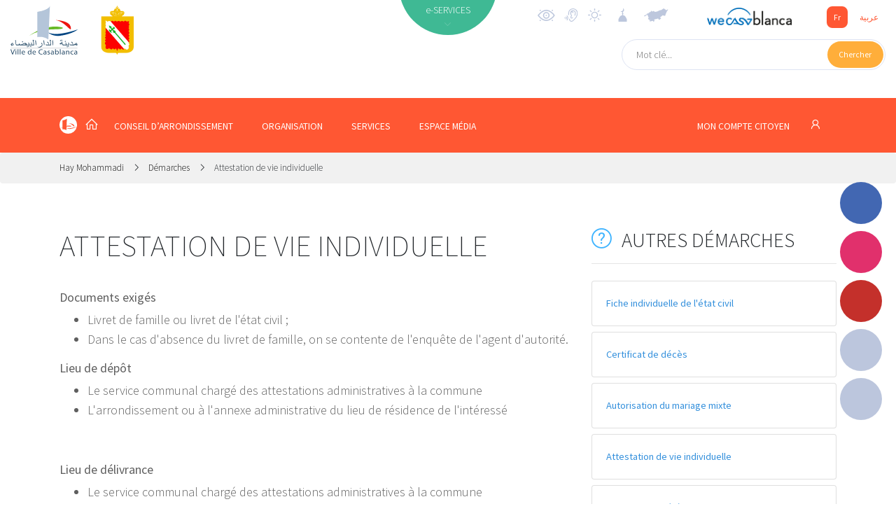

--- FILE ---
content_type: text/html; charset=UTF-8
request_url: https://haymohammadi.casablancacity.ma/fr/demarche/94/attestation-de-vie-individuelle
body_size: 13744
content:
<!DOCTYPE html>
<html>

<head>
    <!-- Google Tag Manager -->
    <script>(function(w,d,s,l,i){w[l]=w[l]||[];w[l].push({'gtm.start':
    new Date().getTime(),event:'gtm.js'});var f=d.getElementsByTagName(s)[0],
    j=d.createElement(s),dl=l!='dataLayer'?'&l='+l:'';j.async=true;j.src=
    'https://www.googletagmanager.com/gtm.js?id='+i+dl;f.parentNode.insertBefore(j,f);
    })(window,document,'script','dataLayer','GTM-5PBC2DG');</script>
    <!-- End Google Tag Manager -->
    <meta charset="utf-8">
    <meta name="csrf-token" content="euu7xjFLnywB44zPMvjzh30c0WUbY4jY2BWQU8Ov">
    <meta name="viewport" content="width=device-width, initial-scale=1.0, shrink-to-fit=no">
    <meta property="og:type" content="website" />
<meta property="og:description" content="" />
    <meta property="og:title" content="CasablancaCity.ma - Portail Officiel de la ville de Casablanca" />
    <meta property="og:image" content="https://haymohammadi.casablancacity.ma/couvertures/portail/logo_casablanca.svg" />
    <title>CasablancaCity.ma - Portail Officiel de la ville de Casablanca</title>
    <link rel="stylesheet" href="https://haymohammadi.casablancacity.ma/fonts/line-awesome.min.css">
    <link rel="stylesheet" href="https://haymohammadi.casablancacity.ma/fonts/simple-line-icons.min.css">
    <link rel="stylesheet" href="https://fonts.googleapis.com/css?family=Source+Sans+Pro:200,300,400,600,700">
    <link href="https://fonts.googleapis.com/css?family=Cairo&display=swap" rel="stylesheet">
    <link rel="stylesheet" href="https://haymohammadi.casablancacity.ma/css/flaticon.css?h=52987f7a82e282d118b66d64dad51440">
    <link rel="stylesheet" href="https://cdnjs.cloudflare.com/ajax/libs/animate.css/3.5.2/animate.min.css">
    <link rel="stylesheet" href="https://cdnjs.cloudflare.com/ajax/libs/aos/2.1.1/aos.css">
    <link rel="stylesheet" href="https://cdnjs.cloudflare.com/ajax/libs/OwlCarousel2/2.3.4/assets/owl.carousel.min.css">
    <link rel="stylesheet"
        href="https://cdnjs.cloudflare.com/ajax/libs/OwlCarousel2/2.3.4/assets/owl.theme.default.min.css">
        <link rel="stylesheet" href="https://haymohammadi.casablancacity.ma/css/app.css?id=0996a5a728c5276d5ad9"> 
        <style>
        body {
            font-family: Source Sans Pro;
        }

        .article_item_container .headline:after {
            
            
        }

        .sidemenu_container {
            left: unset;
            right: 20px;
        }

        .small_search_container a {
            left: unset;
            right: 2px;
        }

        .small_search_container input {
            padding-right: unset;
            padding-left: 20px;
        }

        .small_search_container input {
            float: left;
        }

        .side_bar {
            right:0 !important;
        }
                .footer_section {
            background: #008080;
        }
        .menu .sub_menu_container.show {
            height: auto !important;
        }

        .menu,
        .voir_tous_btn div {
            background-color: #ff5733 !important;
        }

        .btn_lang-active,
        .event_item_container .event_image .image_fx {
            background: #ff5733 !important;
        }

        .btn_lang {
            color: #ff5733;
        }

        .image_bg_fx {
            background-image: -webkit-gradient(linear, 0 0, 0 100%, from(transparent), to( #ff5733));
        }

        .footer_section, .headline_container {
            background: #008080;
        }

        
        #menu .dropdown-item {
            color: black;
        }
        .arrd_menu_item .dropdown-item:hover {
            background: #ff5733 !important;
        }
         

        .mbb-0 {
            margin-bottom: 0 !important;
        }

        .headline_container i::before {
            font-size: inherit;
            margin-left: 0;
        }
        .footer_section .list-unstyled {
            padding-left: unset;
            padding-right: 40px;
        }
        .logo_casa {
            height: 70px;
        }
        
        @media  only screen and (max-width: 425px) {
            .logo {
                height: 50px;
            }
            .logo_casa {
                height: 50px;
            }
        }
        @media  print {
            @page  {
                size: A3 landscape;
            }
        }
        .footer_copyright {
            background-color: #1A1A1B;
            padding: 12px 0;
            color: white;
            font-weight: 300;
        }
    </style>
        <script src="//cdn1.readspeaker.com/script/3/webReader/webReader.js?pids=wr" type="text/javascript"></script>
</head>
<body>
        <!-- Google Tag Manager (noscript) -->
        <noscript><iframe src="https://www.googletagmanager.com/ns.html?id=GTM-5PBC2DG"
        height="0" width="0" style="display:none;visibility:hidden"></iframe></noscript>
        <!-- End Google Tag Manager (noscript) -->
        <!-- RSPEAK_START -->
                <div id="vue">
            <div id="mobile_drawer" class="d-flex d-lg-none justify-content-center"><a
                href="javascript:void(0)" onclick="closeNav()" class="close_menu_btn"><i class="icon-close"></i> </a>
                <ul class="text-uppercase text-center list-unstyled">
                    <li><a href="https://haymohammadi.casablancacity.ma/fr">Accueil</a></li>
                                        <li>
                                                <a href="#menu_29" data-toggle="collapse">Conseil d’arrondissement</a>
                                                <div class="collapse" id="menu_29">
                            <ul class="list-unstyled">
                                                                    <li><a href="https://haymohammadi.casablancacity.ma/fr/categorie/164/presentation">Présentation</a></li>
                                                                    <li><a href="https://haymohammadi.casablancacity.ma/fr/categorie/126/president">Président</a></li>
                                                                    <li><a href="https://haymohammadi.casablancacity.ma/fr/categorie/127/bureau">Bureau</a></li>
                                                                    <li><a href="https://haymohammadi.casablancacity.ma/fr/categorie/130/commissions">Commissions</a></li>
                                                                    <li><a href="https://haymohammadi.casablancacity.ma/fr/categorie/128/elus">Élus</a></li>
                                                                    <li><a href="https://haymohammadi.casablancacity.ma/fr/categorie/129/roles-attributions">Rôles &amp; attributions</a></li>
                                                            </ul>
                        </div>
                    </li>
                                        <li>
                                                <a href="#menu_30" data-toggle="collapse">Organisation</a>
                                                <div class="collapse" id="menu_30">
                            <ul class="list-unstyled">
                                                                    <li><a href="https://haymohammadi.casablancacity.ma/fr/categorie/170/textes-lois">Textes &amp; lois</a></li>
                                                                    <li><a href="https://haymohammadi.casablancacity.ma/fr/categorie/138/organigramme">Organigramme</a></li>
                                                                    <li><a href="https://haymohammadi.casablancacity.ma/fr/categorie/169/projets">Projets</a></li>
                                                                    <li><a href="https://haymohammadi.casablancacity.ma/fr/categorie/168/budget">Budget</a></li>
                                                            </ul>
                        </div>
                    </li>
                                        <li>
                                                <a href="#menu_35" data-toggle="collapse">Services</a>
                                                <div class="collapse" id="menu_35">
                            <ul class="list-unstyled">
                                                                    <li><a href="https://haymohammadi.casablancacity.ma/fr/categorie/132/services-de-larrondissement">Services de l’arrondissement</a></li>
                                                                    <li><a href="https://haymohammadi.casablancacity.ma/fr/categorie/133/services-exterieurs">Services extérieurs</a></li>
                                                                    <li><a href="https://haymohammadi.casablancacity.ma/fr/categorie/224/services-de-garde">Services de garde</a></li>
                                                                    <li><a href="https://haymohammadi.casablancacity.ma/fr/categorie/225/equipements-communaux">Équipements communaux</a></li>
                                                                    <li><a href="https://haymohammadi.casablancacity.ma/fr/categorie/226/guichet-des-funeraires">Guichet des funéraires</a></li>
                                                                    <li><a href="https://haymohammadi.casablancacity.ma/fr/categorie/227/complexe-culturel">Complexe culturel</a></li>
                                                                    <li><a href="https://haymohammadi.casablancacity.ma/fr/categorie/228/espaces-verts">Espaces verts</a></li>
                                                            </ul>
                        </div>
                    </li>
                                        <li>
                                                <a href="#menu_36" data-toggle="collapse">ESPACE MÉDIA</a>
                                                <div class="collapse" id="menu_36">
                            <ul class="list-unstyled">
                                                                    <li><a href="https://haymohammadi.casablancacity.ma/fr/categorie/172/publications">Publications</a></li>
                                                                    <li><a href="https://haymohammadi.casablancacity.ma/fr/categorie/131/mediatheque">MÉDIATHÈQUE</a></li>
                                                                    <li><a href="https://haymohammadi.casablancacity.ma/fr/categorie/229/revue-de-presse">Revue de presse</a></li>
                                                                    <li><a href="https://haymohammadi.casablancacity.ma/fr/categorie/135/localisation">Localisation</a></li>
                                                                    <li><a href="https://haymohammadi.casablancacity.ma/fr/categorie/174/contact">Contact</a></li>
                                                            </ul>
                        </div>
                    </li>
                                    </ul>
            </div>
            <div id="eservices_list" class="eservices_container collapse" dir="ltr">
    <div>
        <div class="container py-5">
                        <div class="row mb-4">
                                <div class="col-2">
                                        <a href="http://haymohammadi.casablancacity.ma/fr/demarches"
                                            class="eservices_item">
                        <div class="d-flex align-items-center justify-content-center flex-column">
                            <em class="flaticon-book"></em><span class="rs_skip">Démarches</span>
                        </div>
                    </a>
                </div>
                                <div class="col-2">
                                        <a href="http://haymohammadi.casablancacity.ma/fr/casa-maps"
                                            class="eservices_item">
                        <div class="d-flex align-items-center justify-content-center flex-column">
                            <em class="flaticon-earth-globe"></em><span class="rs_skip">CasaMaps</span>
                        </div>
                    </a>
                </div>
                                <div class="col-2">
                                        <a href="http://haymohammadi.casablancacity.ma/fr/annuaire"
                                            class="eservices_item">
                        <div class="d-flex align-items-center justify-content-center flex-column">
                            <em class="flaticon-city-hall-1"></em><span class="rs_skip">Annuaire</span>
                        </div>
                    </a>
                </div>
                                <div class="col-2">
                                        <a href="http://haymohammadi.casablancacity.ma/fr/mediatheque"
                                            class="eservices_item">
                        <div class="d-flex align-items-center justify-content-center flex-column">
                            <em class="flaticon-files-5"></em><span class="rs_skip">Médiathèque</span>
                        </div>
                    </a>
                </div>
                                <div class="col-2">
                                        <a href="http://haymohammadi.casablancacity.ma/fr/statistiques"
                                            class="eservices_item">
                        <div class="d-flex align-items-center justify-content-center flex-column">
                            <em class="flaticon-presentation"></em><span class="rs_skip">Statistiques</span>
                        </div>
                    </a>
                </div>
                                <div class="col-2">
                                        <a href="http://haymohammadi.casablancacity.ma/fr/citoyen"
                                            class="eservices_item">
                        <div class="d-flex align-items-center justify-content-center flex-column">
                            <em class="flaticon-key"></em><span class="rs_skip">Compte citoyen</span>
                        </div>
                    </a>
                </div>
                                            </div>
                                    <div class="row mb-4">
                                <div class="col-2">
                                        <a href="http://haymohammadi.casablancacity.ma/fr/recherche"
                                            class="eservices_item">
                        <div class="d-flex align-items-center justify-content-center flex-column">
                            <em class="flaticon-books"></em><span class="rs_skip">Moteur de recherche</span>
                        </div>
                    </a>
                </div>
                                <div class="col-2">
                                                                    <a href="https://www.casablancacity.ma/ar/categorie/520/live-streaming" target="_blank"
                                                                    class="eservices_item">
                        <div class="d-flex align-items-center justify-content-center flex-column">
                            <em class="flaticon-video-file"></em><span class="rs_skip">Live streaming</span>
                        </div>
                    </a>
                </div>
                                <div class="col-2">
                                                                    <a href="https://account.rokhas.ma/karazal/" target="_blank"
                                                                    class="eservices_item">
                        <div class="d-flex align-items-center justify-content-center flex-column">
                            <em class="flaticon-house-3"></em><span class="rs_skip">Autorisations d&#039;Urbanisme</span>
                        </div>
                    </a>
                </div>
                                <div class="col-2">
                                                                    <a href="https://eco.rokhas.ma/karazortal/" target="_blank"
                                                                    class="eservices_item">
                        <div class="d-flex align-items-center justify-content-center flex-column">
                            <em class="flaticon-building"></em><span class="rs_skip">Autorisations Economiques &amp; Commerciales</span>
                        </div>
                    </a>
                </div>
                                <div class="col-2">
                                                                    <a href="https://www.watiqa.ma/index.php5?lang=fr" target="_blank"
                                                                    class="eservices_item">
                        <div class="d-flex align-items-center justify-content-center flex-column">
                            <em class="flaticon-files-1"></em><span class="rs_skip">WATIQA</span>
                        </div>
                    </a>
                </div>
                                <div class="col-2">
                                                                    <a href="https://bodigital.gov.ma/index.php?page=courrier.FormulaireDemande&amp;type=&amp;idOrg=307&amp;lang=fr&amp;h=6b4f63088273e1395d2560fd1a0268c10f804a174f1b9e1aa082099044521427" target="_blank"
                                                                    class="eservices_item">
                        <div class="d-flex align-items-center justify-content-center flex-column">
                            <em class="flaticon-desk"></em><span class="rs_skip">Bureau d&#039;Ordre Digital</span>
                        </div>
                    </a>
                </div>
                                            </div>
                                    <div class="row mb-4">
                                <div class="col-2">
                                                                    <a href="http://casastore.ma/base/langue?code=fr" target="_blank"
                                                                    class="eservices_item">
                        <div class="d-flex align-items-center justify-content-center flex-column">
                            <em class="flaticon-passport"></em><span class="rs_skip">CasaStore</span>
                        </div>
                    </a>
                </div>
                                <div class="col-2">
                                                                    <a href="https://drh.casablancacity.ma/" target="_blank"
                                                                    class="eservices_item">
                        <div class="d-flex align-items-center justify-content-center flex-column">
                            <em class="flaticon-mortgage"></em><span class="rs_skip">Intranet des ressources Humaines</span>
                        </div>
                    </a>
                </div>
                                <div class="col-2">
                                                                    <a href="https://alhalalmadania.ma/fr/Pages/Accueil.aspx" target="_blank"
                                                                    class="eservices_item">
                        <div class="d-flex align-items-center justify-content-center flex-column">
                            <em class="flaticon-open-book"></em><span class="rs_skip">Etat civil</span>
                        </div>
                    </a>
                </div>
                                <div class="col-2">
                                                                    <a href="https://www.idarati.ma/" target="_blank"
                                                                    class="eservices_item">
                        <div class="d-flex align-items-center justify-content-center flex-column">
                            <em class="flaticon-university"></em><span class="rs_skip">Idarati</span>
                        </div>
                    </a>
                </div>
                                <div class="col-2">
                                                                    <a href="https://casain.ma/fr/" target="_blank"
                                                                    class="eservices_item">
                        <div class="d-flex align-items-center justify-content-center flex-column">
                            <em class="flaticon-mortgage-1"></em><span class="rs_skip">CasaIN</span>
                        </div>
                    </a>
                </div>
                                <div class="col-2">
                                                                    <a href="https://chikaya.ma/index.php?page=reclamation.FormulaireDemande&amp;type=1&amp;idOrg=10328&amp;h=9b7fdac68711515bcb73d224cf9175043c7a59c2dd2624568eae865720612f5b" target="_blank"
                                                                    class="eservices_item">
                        <div class="d-flex align-items-center justify-content-center flex-column">
                            <em class="flaticon-email"></em><span class="rs_skip">Casa Chikaya</span>
                        </div>
                    </a>
                </div>
                                                        <div class="col-2">
                <a href="https://haymohammadi.casablancacity.ma/fr/e-services"
                    class="eservices_item">
                    <div class="d-flex align-items-center justify-content-center flex-column on_tous">
                        <i class="icon-options mb-4"></i><span>Voir tous</span>
                    </div>
                </a>
            </div>
        </div>
    </div>
</div>
</div>            <div class="sidemenu_container d-flex flex-column">
        <a href="https://www.facebook.com/VilledeCasablanca" data-aos="fade-left" data-aos-duration="800" class="d-none d-md-inline round_btn round_btn_live">
        <div class="round_btn" style="background-color: #4267b2" data-toggle="tooltip" title="Facebook" data-placement="left">
        <i class="lab la-facebook-f"></i></div>
    </a>
        <a href="https://www.instagram.com/casablancacity.ma/" data-aos="fade-left" data-aos-duration="800" class="d-none d-md-inline round_btn round_btn_live">
        <div class="round_btn" style="background-color: #e1306c" data-toggle="tooltip" title="Instagram" data-placement="left">
        <i class="lab la-instagram"></i></div>
    </a>
        <a href="https://www.youtube.com/channel/UCJKPgHXzY9WsFcvmmb7fjiw" data-aos="fade-left" data-aos-duration="800" class="d-none d-md-inline round_btn round_btn_live">
        <div class="round_btn" style="background-color: #c4302b" data-toggle="tooltip" title="Youtube" data-placement="left">
        <i class="lab la-youtube"></i></div>
    </a>
            <a href="https://haymohammadi.casablancacity.ma/fr/streaming" data-aos="fade-left" data-aos-duration="800" class="d-none d-md-inline round_btn round_btn_live">
        <div class="round_btn" data-toggle="tooltip" title="Live en cours" data-placement="left"><i
                class="icon-camrecorder flash animated infinite"></i></div>
    </a>
        <a href="https://haymohammadi.casablancacity.ma/fr/demarches" data-aos="fade-left" data-aos-duration="800" data-aos-delay="200"
        class="d-none d-md-inline round_btn round_btn_demarches">
        <div class="round_btn" data-toggle="tooltip" title="Trouver une démarche" data-placement="left">
            <i class="icon-organization"></i></div>
    </a>
    <a href="https://haymohammadi.casablancacity.ma/fr/cirm" data-aos="fade-left" data-aos-duration="1000" data-aos-delay="400"
        class="d-none d-md-inline round_btn round_btn_reclamations">
        <div class="round_btn" data-toggle="tooltip" title="Réclamations" data-placement="left"><i
                class="icon-support"></i></div>
    </a>
    <a href="#" data-toggle="modal" data-target="#share" data-aos="fade-left" data-aos-duration="1000"
        data-aos-delay="600" class="round_btn round_btn_reclamations">
        <div class="round_btn" data-toggle="tooltip" title="Partager" data-placement="left"><i
                class="icon-share"></i></div>
    </a>
</div>
<div class="modal fade" id="share">
    <div class="modal-dialog modal-sm">
        <div class="modal-content">
            <div class="modal-header" dir="ltr">
                <h5 class="modal-title text-uppercase">Partager</h5>
                <a href="#" data-dismiss="modal">&times;</a>
            </div>
            <div class="modal-body">
                <a href="#" class="facebook-share" onclick="share()"><svg xmlns="http://www.w3.org/2000/svg" x="0px"
                        y="0px" width="24" height="24" viewBox="0 0 24 24" style=" fill:#fff;" class="mr-2">
                        <path
                            d="M12,2C6.477,2,2,6.477,2,12c0,5.013,3.693,9.153,8.505,9.876V14.65H8.031v-2.629h2.474v-1.749 c0-2.896,1.411-4.167,3.818-4.167c1.153,0,1.762,0.085,2.051,0.124v2.294h-1.642c-1.022,0-1.379,0.969-1.379,2.061v1.437h2.995 l-0.406,2.629h-2.588v7.247C18.235,21.236,22,17.062,22,12C22,6.477,17.523,2,12,2z">
                        </path>
                    </svg> Facebook</a>
                <a class="whatsapp-share" target="_blank" href="#" data-action="share/whatsapp/share">
                    <img src="https://haymohammadi.casablancacity.ma/img/whatsapp.png" height="22" class="mr-2" alt="">
                    Whatsapp
                </a>
                <a href="#" target="_blank" class="twitter-share" id="twitter-share"><svg
                        xmlns="http://www.w3.org/2000/svg" x="0px" y="0px" width="24" height="24" viewBox="0 0 24 24"
                        style=" fill:#fff;" class="mr-2">
                        <path
                            d="M 24 4.300781 C 23.101563 4.699219 22.199219 5 21.199219 5.101563 C 22.199219 4.5 23 3.5 23.398438 2.398438 C 22.398438 3 21.398438 3.398438 20.300781 3.601563 C 19.300781 2.601563 18 2 16.601563 2 C 13.898438 2 11.699219 4.199219 11.699219 6.898438 C 11.699219 7.300781 11.699219 7.699219 11.800781 8 C 7.699219 7.800781 4.101563 5.898438 1.699219 2.898438 C 1.199219 3.601563 1 4.5 1 5.398438 C 1 7.101563 1.898438 8.601563 3.199219 9.5 C 2.398438 9.398438 1.601563 9.199219 1 8.898438 C 1 8.898438 1 8.898438 1 9 C 1 11.398438 2.699219 13.398438 4.898438 13.800781 C 4.5 13.898438 4.101563 14 3.601563 14 C 3.300781 14 3 14 2.699219 13.898438 C 3.300781 15.898438 5.101563 17.300781 7.300781 17.300781 C 5.601563 18.601563 3.5 19.398438 1.199219 19.398438 C 0.800781 19.398438 0.398438 19.398438 0 19.300781 C 2.199219 20.699219 4.800781 21.5 7.5 21.5 C 16.601563 21.5 21.5 14 21.5 7.5 C 21.5 7.300781 21.5 7.101563 21.5 6.898438 C 22.5 6.199219 23.300781 5.300781 24 4.300781">
                        </path>
                    </svg> Twitter</a>

                <a href="#" target="_blank" class="linkedin-share" id="linkedin-share"><svg
                        xmlns="http://www.w3.org/2000/svg" x="0px" y="0px" width="24" height="24" viewBox="0 0 24 24"
                        style=" fill: #fff;" class="mr-2">
                        <path
                            d="M19,3H5C3.895,3,3,3.895,3,5v14c0,1.105,0.895,2,2,2h14c1.105,0,2-0.895,2-2V5C21,3.895,20.105,3,19,3z M9,17H6.477v-7H9 V17z M7.694,8.717c-0.771,0-1.286-0.514-1.286-1.2s0.514-1.2,1.371-1.2c0.771,0,1.286,0.514,1.286,1.2S8.551,8.717,7.694,8.717z M18,17h-2.442v-3.826c0-1.058-0.651-1.302-0.895-1.302s-1.058,0.163-1.058,1.302c0,0.163,0,3.826,0,3.826h-2.523v-7h2.523v0.977 C13.93,10.407,14.581,10,15.802,10C17.023,10,18,10.977,18,13.174V17z">
                        </path>
                    </svg> Linkedin</a>
                <a href="#" class="btn btn-primary text-white d-block btn-clip" data-content="Copié !"
                    data-placement="top"><img src="https://img.icons8.com/material-rounded/24/ffffff/copy.png"
                        class="mr-2"> Copier le lien</a>
                <a href="#" class="btn btn-success text-white d-block mt-2" data-dismiss="modal" onclick="javascript:setTimeout(()=>{window.print()}, 400);"><img
                        src="https://img.icons8.com/material-sharp/24/ffffff/print.png" class="mr-2"> Imprimer</a>
                <input type="hidden" id="input-url" value="Copié!">
            </div>
        </div>
    </div>
</div>            <header id="header" class="header_non_index" dir="ltr">
                <div class="container-fluid navigation rs_skip" dir="ltr">
    <div class="row">
        <div class="col-lg-3 col-6 d-flex">
                        <a href="https://www.casablancacity.ma/fr">
                <img src="https://haymohammadi.casablancacity.ma/couvertures/portail/logo_casablanca.svg" class="mt-2 mr-4 logo_casa" alt="">
            </a>
                        <a href="https://haymohammadi.casablancacity.ma/fr">
                                <img src="https://haymohammadi.casablancacity.ma/couvertures/portail/8dFQ6oXoytsdXehti6zEW9SfGI9CsbEaNq6Wiwxc.png" class="logo mt-2 ml-2">
                            </a>
        </div>
        <div class="col-lg-2 text-lg-right pt-3 d-lg-inline d-none">
        </div>
        <div class="col-lg-2 nav_mid_menu position-relative p-0 d-lg-inline d-none">
            <div class="m-auto absolute_eservices">
                <a id="eservices_collapse" href="#eservices_list" data-toggle="collapse" role="button" aria-expanded="false"
                    aria-controls="eservices_list">
                    <div class="eservices_cercle"><span>e-SERVICES</span><i
                            class="la la-angle-down d-block text-center pt-1 font-1 animated infinite flash" id="la-angle"></i></div>
                </a>
            </div>
        </div>
        <div class="col-lg-5 align-items-end d-flex flex-column col-6">
            <div class="justify-content-between d-flex w-100 align-items-center">
                <a class="d-none d-md-inline" href="https://haymohammadi.casablancacity.ma/fr/contrast/enable">
                    <img class="pt-2 mt-1 d-none d-md-inline widgets" data-placement="bottom" title="Activer les contrastes élevés" style="height: 30px" src="https://haymohammadi.casablancacity.ma/images/accessbilite.svg">
                </a>
                <a class="d-none d-md-inline" href="https://haymohammadi.casablancacity.ma/fr/readspeaker/enable">
                    <img class="pt-2 mt-1 d-none d-md-inline widgets" data-placement="bottom" title="Activer l'assistance vocale" src="https://haymohammadi.casablancacity.ma/images/speaker.svg">
                </a>
                                <img data-toggle="modal" data-target="#meteo" data-placement="bottom" title="Météo à Casablanca" class="pt-2 mt-1 d-none d-md-inline widgets" src="https://haymohammadi.casablancacity.ma/images/meteo.svg">
                <img data-toggle="modal" data-target="#priere" data-placement="bottom" title="Horaires de prière" class="pt-2 mt-1 d-none d-md-inline widgets" src="https://haymohammadi.casablancacity.ma/images/salat.svg" alt="">
                                <div class="mr-xl-5">
                                        <a href="#" data-toggle="modal" data-target="#modal_arrondissements" class="arrondissements_liste">
                        <img class="pt-2 mt-1 widgets" data-placement="bottom" title="Arrondissements" src="https://haymohammadi.casablancacity.ma/images/casa_map_grey.svg">
                    </a>
                                    </div>
                <div class="">
                    <a href="http://www.wecasablanca.com" class="d-inline" target="_blank" rel="nofollow">
                        <img src="https://haymohammadi.casablancacity.ma/img/logo_wecasablanca.png?h=d2dc145ec9f28844ed57d04801e01934"
                            class="logo_wecasablanca mr-5 d-lg-inline d-none" />
                    </a>
                </div>
                <div class="lang_container d-lg-inline d-flex align-items-center">
                    <div>
                        <a href="https://haymohammadi.casablancacity.ma/fr/demarche/94/attestation-de-vie-individuelle" class="btn_lang btn_lang-active mr-1">Fr</a>
                        <a href="https://haymohammadi.casablancacity.ma/ar/demarche/94/attestation-de-vie-individuelle" class="btn_lang ">عربية</a>
                    </div>
                </div>
            </div>
                            <form dir="ltr" action="https://haymohammadi.casablancacity.ma/fr/recherche" method="GET" class="small_search_container d-md-inline d-none" style="margin-top:1.3em;">
                <input type="text" name="motcle" placeholder="Mot clé..." dir="ltr">
                    <a href="#"  onclick="this.closest('form').submit();return false;">
                        <div><span>Chercher</span></div>
                    </a>
                </form>
                    </div>
    </div>
    <div class="container d-flex d-md-none mb-3">
                    <form dir="ltr" action="https://haymohammadi.casablancacity.ma/fr/recherche" method="GET" class="w-100 small_search_container d-inline" style="margin-top:1.3em;">
            <input type="text" name="motcle" placeholder="Mot clé..." dir="ltr">
                <a href="#"  onclick="this.closest('form').submit();return false;">
                    <div><span>Chercher</span></div>
                </a>
            </form>
            </div>
</div>
<prieres lang="fr"></prieres>
<meteo lang="fr"></meteo>
            </header>
            <div id="menu_container" class="menu_container">
    <div id="menu" class="menu" >
        <div class="container d-flex justify-content-between" dir="ltr">
            <ul class="list-unstyled list-inline m-0 menu_ul nav d-lg-inline d-none" role="tablist"
                style="padding: 0 !important;">

                <li class="list-inline-item" style="padding:0;">
                    <a href="https://www.casablancacity.ma/fr" style="padding:0">
                        <img src="https://haymohammadi.casablancacity.ma/img/picto_casablanca.svg" style="margin-top:-7px;" />
                    </a>
                </li>  
                                <li class="list-inline-item pr-3 ml-2">
                    <a href="https://haymohammadi.casablancacity.ma/fr" class="nav-link2"  style="padding:0;">
                        <i class="la la-home" style="font-size:20px;"></i>
                    </a>
                </li>
                                                                <li class="list-inline-item dropdown show arrd_menu_item">
                    <a href="#" role="button" id="dropdown29"
                        data-toggle="dropdown">Conseil d’arrondissement</a>
                    <div class="dropdown-menu" aria-labelledby="dropdown29">
                                                <a href="https://haymohammadi.casablancacity.ma/fr/categorie/164/presentation"
                            class="dropdown-item">Présentation</a>
                                                <a href="https://haymohammadi.casablancacity.ma/fr/categorie/126/president"
                            class="dropdown-item">Président</a>
                                                <a href="https://haymohammadi.casablancacity.ma/fr/categorie/127/bureau"
                            class="dropdown-item">Bureau</a>
                                                <a href="https://haymohammadi.casablancacity.ma/fr/categorie/130/commissions"
                            class="dropdown-item">Commissions</a>
                                                <a href="https://haymohammadi.casablancacity.ma/fr/categorie/128/elus"
                            class="dropdown-item">Élus</a>
                                                <a href="https://haymohammadi.casablancacity.ma/fr/categorie/129/roles-attributions"
                            class="dropdown-item">Rôles &amp; attributions</a>
                                            </div>
                </li>
                                <li class="list-inline-item dropdown show arrd_menu_item">
                    <a href="#" role="button" id="dropdown30"
                        data-toggle="dropdown">Organisation</a>
                    <div class="dropdown-menu" aria-labelledby="dropdown30">
                                                <a href="https://haymohammadi.casablancacity.ma/fr/categorie/170/textes-lois"
                            class="dropdown-item">Textes &amp; lois</a>
                                                <a href="https://haymohammadi.casablancacity.ma/fr/categorie/138/organigramme"
                            class="dropdown-item">Organigramme</a>
                                                <a href="https://haymohammadi.casablancacity.ma/fr/categorie/169/projets"
                            class="dropdown-item">Projets</a>
                                                <a href="https://haymohammadi.casablancacity.ma/fr/categorie/168/budget"
                            class="dropdown-item">Budget</a>
                                            </div>
                </li>
                                <li class="list-inline-item dropdown show arrd_menu_item">
                    <a href="#" role="button" id="dropdown35"
                        data-toggle="dropdown">Services</a>
                    <div class="dropdown-menu" aria-labelledby="dropdown35">
                                                <a href="https://haymohammadi.casablancacity.ma/fr/categorie/132/services-de-larrondissement"
                            class="dropdown-item">Services de l’arrondissement</a>
                                                <a href="https://haymohammadi.casablancacity.ma/fr/categorie/133/services-exterieurs"
                            class="dropdown-item">Services extérieurs</a>
                                                <a href="https://haymohammadi.casablancacity.ma/fr/categorie/224/services-de-garde"
                            class="dropdown-item">Services de garde</a>
                                                <a href="https://haymohammadi.casablancacity.ma/fr/categorie/225/equipements-communaux"
                            class="dropdown-item">Équipements communaux</a>
                                                <a href="https://haymohammadi.casablancacity.ma/fr/categorie/226/guichet-des-funeraires"
                            class="dropdown-item">Guichet des funéraires</a>
                                                <a href="https://haymohammadi.casablancacity.ma/fr/categorie/227/complexe-culturel"
                            class="dropdown-item">Complexe culturel</a>
                                                <a href="https://haymohammadi.casablancacity.ma/fr/categorie/228/espaces-verts"
                            class="dropdown-item">Espaces verts</a>
                                            </div>
                </li>
                                <li class="list-inline-item dropdown show arrd_menu_item">
                    <a href="#" role="button" id="dropdown36"
                        data-toggle="dropdown">ESPACE MÉDIA</a>
                    <div class="dropdown-menu" aria-labelledby="dropdown36">
                                                <a href="https://haymohammadi.casablancacity.ma/fr/categorie/172/publications"
                            class="dropdown-item">Publications</a>
                                                <a href="https://haymohammadi.casablancacity.ma/fr/categorie/131/mediatheque"
                            class="dropdown-item">MÉDIATHÈQUE</a>
                                                <a href="https://haymohammadi.casablancacity.ma/fr/categorie/229/revue-de-presse"
                            class="dropdown-item">Revue de presse</a>
                                                <a href="https://haymohammadi.casablancacity.ma/fr/categorie/135/localisation"
                            class="dropdown-item">Localisation</a>
                                                <a href="https://haymohammadi.casablancacity.ma/fr/categorie/174/contact"
                            class="dropdown-item">Contact</a>
                                            </div>
                </li>
                                
            </ul><a onclick="openNav()" href="javascript:void(0)"
                class="mobile_menu d-lg-none d-flex align-items-center">
                <div><i class="icon-menu"></i></div>
            </a>
            <div class="espace_citoyen_menu">
                <div class="citoyen_btn">
                    <a href="https://haymohammadi.casablancacity.ma/fr/citoyen">
                                                                            MON COMPTE CITOYEN                                                <i class="la la-user ml-4" style="font-size:20px"></i>
                    </a>
                </div>
            </div>
        </div>
            </div>
</div>            <main dir="ltr">
                <section class="main" style="min-height:800px;">
                    
<div class="breadcrumb">
    <div class="container text-left" dir="ltr">
        <a href="https://haymohammadi.casablancacity.ma/fr">
            Hay Mohammadi
        </a>
        <i class="la la-angle-right px-2"></i>
                        <a href="https://haymohammadi.casablancacity.ma/fr/demarches">Démarches</a>
                <i class="la la-angle-right px-2"></i>
        <span>Attestation de vie individuelle</span>
    </div>
</div>
<div class="container my-5 pb-5 pt-3 text-left" dir="ltr">
    <div class="row">
        <div class="speak col-md-8 article_content">
            <h1>Attestation de vie individuelle</h1>

            <div class="text-justify lead" style="color:#5f5f5f">

            <h5> </h5>
<h5>Documents exigés</h5>
<ul>
<li>Livret de famille ou livret de l'état civil ;</li>
<li>Dans le cas d'absence du livret de famille, on se contente de l'enquête de l'agent d'autorité.</li>
</ul>
<h5>Lieu de dépôt</h5>
<ul>
<li>Le service communal chargé des attestations administratives à la commune</li>
<li>L'arrondissement ou à l'annexe administrative du lieu de résidence de l'intéressé</li>
</ul>
<p> </p>
<h5>Lieu de délivrance</h5>
<ul>
<li>Le service communal chargé des attestations administratives à la commune</li>
<li>L'arrondissement ou à l'annexe administrative du lieu de résidence de l'intéressé</li>
</ul>
<p> </p>
<h5>Délai de traitement</h5>
<p>Le jour même</p>
<p> </p>
<h5>Frais</h5>
<p>Néant</p>

            </div>
        </div>
        <div class="col-md-4 side_bar side_bar_relative">
            <h2 class="font-weight-light text-left" dir="ltr"><i class="icon-question text-blue mr-2"></i> AUTRES DÉMARCHES</h2>
            <hr>
            <div class="row">
                <div class="col-md-12 mb-2">
                                                <div class="card mt-2">
                            <div class="card-body">
                            <a href="https://haymohammadi.casablancacity.ma/fr/demarche/98/fiche-individuelle-de-letat-civil">Fiche individuelle de l&#039;état civil</a>
                            </div>
                        </div>
                                            <div class="card mt-2">
                            <div class="card-body">
                            <a href="https://haymohammadi.casablancacity.ma/fr/demarche/88/certificat-de-deces">Certificat de décès</a>
                            </div>
                        </div>
                                            <div class="card mt-2">
                            <div class="card-body">
                            <a href="https://haymohammadi.casablancacity.ma/fr/demarche/43/autorisation-du-mariage-mixte">Autorisation du mariage mixte</a>
                            </div>
                        </div>
                                            <div class="card mt-2">
                            <div class="card-body">
                            <a href="https://haymohammadi.casablancacity.ma/fr/demarche/82/attestation-de-vie-individuelle">Attestation de vie individuelle</a>
                            </div>
                        </div>
                                            <div class="card mt-2">
                            <div class="card-body">
                            <a href="https://haymohammadi.casablancacity.ma/fr/demarche/100/certificat-de-deces">Certificat de décès</a>
                            </div>
                        </div>
                                    </div>
            </div>
            <div class="position-relative">
                            </div>
        </div>
    </div>
</div>
                </section>
                <!-- Modal -->
        <div class="modal fade" id="modal_arrondissements" tabindex="-1" role="dialog" aria-labelledby="modal_arrondissements" aria-hidden="true">
          <div class="modal-dialog modal-lg" role="document">
            <div class="modal-content" >
               <div class="modal-header" dir="ltr">
                <h1 class="w-100 modal-title d-block text-uppercase font-weight-light ">Mon arrondissement</h1>
                <button type="button" class="close" data-dismiss="modal" aria-label="Close">
                  <span aria-hidden="true">&times;</span>
                </button>
              </div>
              <div class="modal-body">
                <p class="lead 1">Accédez au portail dédié à votre arrondissement pour consulter toutes ses actualités et connaître ses projets en cours.</p>
                <mon-arrondissement :arrondissements="{&quot;url&quot;:&quot;casablancacity.ma&quot;,&quot;locale&quot;:&quot;fr&quot;,&quot;Anfa&quot;:{&quot;name&quot;:&quot;Anfa&quot;,&quot;subdomain&quot;:&quot;anfa&quot;},&quot;Maarif&quot;:{&quot;name&quot;:&quot;Ma\u00e2rif&quot;,&quot;subdomain&quot;:&quot;maarif&quot;},&quot;Sidi_Belyout&quot;:{&quot;name&quot;:&quot;Sidi Belyout&quot;,&quot;subdomain&quot;:&quot;sidibelyout&quot;},&quot;Al_Fida&quot;:{&quot;name&quot;:&quot;Al Fida&quot;,&quot;subdomain&quot;:&quot;alfida&quot;},&quot;Mers_Sultan&quot;:{&quot;name&quot;:&quot;Mers Sultan&quot;,&quot;subdomain&quot;:&quot;merssultan&quot;},&quot;Ain_Sebaa&quot;:{&quot;name&quot;:&quot;A\u00efn Seba\u00e2&quot;,&quot;subdomain&quot;:&quot;ainsebaa&quot;},&quot;Hay_Mohammadi&quot;:{&quot;name&quot;:&quot;Hay Mohammadi&quot;,&quot;subdomain&quot;:&quot;haymohammadi&quot;},&quot;Roches_Noires&quot;:{&quot;name&quot;:&quot;Essoukhour Assawda&quot;,&quot;subdomain&quot;:&quot;essoukhourassawda&quot;},&quot;Hay_Hassani&quot;:{&quot;name&quot;:&quot;Hay Hassani&quot;,&quot;subdomain&quot;:&quot;hayhassani&quot;},&quot;Ain_Chock&quot;:{&quot;name&quot;:&quot;A\u00efn Chock&quot;,&quot;subdomain&quot;:&quot;ainchock&quot;},&quot;Sidi_Bernoussi&quot;:{&quot;name&quot;:&quot;Sidi Bernoussi&quot;,&quot;subdomain&quot;:&quot;sidibernoussi&quot;},&quot;Ben_Msik&quot;:{&quot;name&quot;:&quot;Ben M&#039;sik&quot;,&quot;subdomain&quot;:&quot;benmsik&quot;},&quot;Sbata&quot;:{&quot;name&quot;:&quot;Sbata&quot;,&quot;subdomain&quot;:&quot;sbata&quot;},&quot;Moulay_Rachid&quot;:{&quot;name&quot;:&quot;Moulay Rachid&quot;,&quot;subdomain&quot;:&quot;moulayrachid&quot;},&quot;Sidi_Othmane&quot;:{&quot;name&quot;:&quot;Sidi Othman&quot;,&quot;subdomain&quot;:&quot;sidiothmane&quot;},&quot;Sidi_Moumen&quot;:{&quot;name&quot;:&quot;Sidi Moumen&quot;,&quot;subdomain&quot;:&quot;sidimoumen&quot;}}" lang="fr"></mon-arrondissement>
                
              </div>
            </div>
          </div>
        </div>

<!-- Modal -->
            </main>
            <footer>
    <section class="footer_section container-fluid text-left" dir="ltr">
        <div class="container rs_skip">
            <div class="row">
                <div class="col-md-2 text-center" dir="ltr">
                    <div class="row my-4">
                        <div class="col-md-12 col-6 offset-md-0 offset-3">
                            <a href="https://www.casablancacity.ma/fr">
                            <img
                            src="https://haymohammadi.casablancacity.ma/img/logo_casablanca.svg?h=86256703b2f17c1e6bbf306402a5131e"
                            class="img-fluid w-100 filter-white">
                        </a>
                        </div>
                    </div>
                    <div class="row mb-1">
                        <div class="col-md-12 col-md-12 col-8 offset-md-0 offset-2">
                            <a href="https://play.google.com/store/apps/details?id=stagemaroc.casa_city_mobile" target="_blank"><img src="https://haymohammadi.casablancacity.ma/img/android.png" class="img-fluid w-75 mob_link" /></a>
                        </div>
                    </div>
                    <div class="row mb-1">
                        <div class="col-md-12 col-md-12 col-8 offset-md-0 offset-2">
                            <a href="https://apps.apple.com/us/app/casablanca-city/id1515545441?l=fr&ls=1" target="_blank"><img src="https://haymohammadi.casablancacity.ma/img/ios.png" class="img-fluid w-75 mob_link" /></a>
                        </div>
                    </div>
                    <div class="row">
                        <div class="col-md-12 col-8 offset-md-0 offset-2">
                            <a href="http://casastore.ma/applications/app/1063/portail-de-casablanca" target="_blank">
                                <img src="https://haymohammadi.casablancacity.ma/images/casastore_download.png" class="img-fluid w-75 mob_link" alt="">
                            </a>
                        </div>
                    </div>
                    <newsletter :portail="27" lang="fr"></newsletter>
                </div>
                                <div class="col-md-3 d-none d-md-inline-block">
                    <span
                        class="text-uppercase font-3">Conseil d’arrondissement</span>
                    <ul class="list-unstyled text-capitalize px-0">
                                                                                <li>
                                <a class="text-white" href="https://haymohammadi.casablancacity.ma/fr/categorie/164">
                                    Présentation
                                </a>
                            </li>
                                                        <li>
                                <a class="text-white" href="https://haymohammadi.casablancacity.ma/fr/categorie/126">
                                    Président
                                </a>
                            </li>
                                                        <li>
                                <a class="text-white" href="https://haymohammadi.casablancacity.ma/fr/categorie/127">
                                    Bureau
                                </a>
                            </li>
                                                        <li>
                                <a class="text-white" href="https://haymohammadi.casablancacity.ma/fr/categorie/130">
                                    Commissions
                                </a>
                            </li>
                                                        <li>
                                <a class="text-white" href="https://haymohammadi.casablancacity.ma/fr/categorie/128">
                                    Élus
                                </a>
                            </li>
                                                        <li>
                                <a class="text-white" href="https://haymohammadi.casablancacity.ma/fr/categorie/129">
                                    Rôles &amp; attributions
                                </a>
                            </li>
                                                                        </ul>
                </div>
                                <div class="col-md-2 d-none d-md-inline-block">
                    <span
                        class="text-uppercase font-3">Organisation</span>
                    <ul class="list-unstyled text-capitalize px-0">
                                                                                <li>
                                <a class="text-white" href="https://haymohammadi.casablancacity.ma/fr/categorie/170">
                                    Textes &amp; lois
                                </a>
                            </li>
                                                        <li>
                                <a class="text-white" href="https://haymohammadi.casablancacity.ma/fr/categorie/138">
                                    Organigramme
                                </a>
                            </li>
                                                        <li>
                                <a class="text-white" href="https://haymohammadi.casablancacity.ma/fr/categorie/169">
                                    Projets
                                </a>
                            </li>
                                                        <li>
                                <a class="text-white" href="https://haymohammadi.casablancacity.ma/fr/categorie/168">
                                    Budget
                                </a>
                            </li>
                                                                        </ul>
                </div>
                                <div class="col-md-3 d-none d-md-inline-block">
                    <span
                        class="text-uppercase font-3">Services</span>
                    <ul class="list-unstyled text-capitalize px-0">
                                                                                <li>
                                <a class="text-white" href="https://haymohammadi.casablancacity.ma/fr/categorie/132">
                                    Services de l’arrondissement
                                </a>
                            </li>
                                                        <li>
                                <a class="text-white" href="https://haymohammadi.casablancacity.ma/fr/categorie/133">
                                    Services extérieurs
                                </a>
                            </li>
                                                        <li>
                                <a class="text-white" href="https://haymohammadi.casablancacity.ma/fr/categorie/224">
                                    Services de garde
                                </a>
                            </li>
                                                        <li>
                                <a class="text-white" href="https://haymohammadi.casablancacity.ma/fr/categorie/225">
                                    Équipements communaux
                                </a>
                            </li>
                                                        <li>
                                <a class="text-white" href="https://haymohammadi.casablancacity.ma/fr/categorie/226">
                                    Guichet des funéraires
                                </a>
                            </li>
                                                        <li>
                                <a class="text-white" href="https://haymohammadi.casablancacity.ma/fr/categorie/227">
                                    Complexe culturel
                                </a>
                            </li>
                                                        <li>
                                <a class="text-white" href="https://haymohammadi.casablancacity.ma/fr/categorie/228">
                                    Espaces verts
                                </a>
                            </li>
                                                                        </ul>
                </div>
                                <div class="col-md-2 d-none d-md-inline-block">
                    <span
                        class="text-uppercase font-3">ESPACE MÉDIA</span>
                    <ul class="list-unstyled text-capitalize px-0">
                                                                                <li>
                                <a class="text-white" href="https://haymohammadi.casablancacity.ma/fr/categorie/172">
                                    Publications
                                </a>
                            </li>
                                                        <li>
                                <a class="text-white" href="https://haymohammadi.casablancacity.ma/fr/categorie/131">
                                    MÉDIATHÈQUE
                                </a>
                            </li>
                                                        <li>
                                <a class="text-white" href="https://haymohammadi.casablancacity.ma/fr/categorie/229">
                                    Revue de presse
                                </a>
                            </li>
                                                        <li>
                                <a class="text-white" href="https://haymohammadi.casablancacity.ma/fr/categorie/135">
                                    Localisation
                                </a>
                            </li>
                                                        <li>
                                <a class="text-white" href="https://haymohammadi.casablancacity.ma/fr/categorie/174">
                                    Contact
                                </a>
                            </li>
                                                                        </ul>
                </div>
                            </div>
            <div class="d-flex justify-content-end">
                <div>
                                            <a href="https://www.facebook.com/VilledeCasablanca"><i class="lab la-facebook-f text-white" style="font-size: x-large"></i></a>
                                            <a href="https://www.instagram.com/casablancacity.ma/"><i class="lab la-instagram text-white" style="font-size: x-large"></i></a>
                                            <a href="https://www.youtube.com/channel/UCJKPgHXzY9WsFcvmmb7fjiw"><i class="lab la-youtube text-white" style="font-size: x-large"></i></a>
                                    </div>
            </div>
        </div>
    </section>
    <section class="footer_copyright">
        <div class="container text-left">
            <div class="row" dir="ltr">
                <div class="col-md-5">
                    <ul class="list-unstyled m-0 p-0">
                                        <li class="d-inline mr-2">
                        <a class="text-white text-capitalize" href="https://haymohammadi.casablancacity.ma/fr/site-map">Plan du site</a>
                        <a class="text-white text-capitalize mx-4" href="https://haymohammadi.casablancacity.ma/fr/reglement/1018/mentions-legales">Mentions légales</a>
                    </li>
                    </ul>
                </div>
                <div class="col-md-3" dir="ltr">
                    <span class="font-3"><span>Contact : </span><a class="text-white" href="mailto:webmaster@casablancacity.ma">Webmaster@CasablancaCity.ma</a></span>
                </div>
                <div class="col-md-4 text-md-right" dir="ltr">
                    <span>&copy; Copyright 2025 , tous les droits sont réservés</span>
                </div>
            </div>
        </div>
    </section>
</footer>
        </div>
  
    <div id="fb-root"></div>
    <script src="https://haymohammadi.casablancacity.ma/js/app.js?id=59aa3e2983ab9e951f03"></script>
    <script src="https://stackpath.bootstrapcdn.com/bootstrap/4.3.1/js/bootstrap.min.js" integrity="sha384-JjSmVgyd0p3pXB1rRibZUAYoIIy6OrQ6VrjIEaFf/nJGzIxFDsf4x0xIM+B07jRM" crossorigin="anonymous"></script>
    <script src="https://haymohammadi.casablancacity.ma/js/bs-animation.js?h=cc4d20340936b09bec81533dd59db3a8"></script>
    <script src="https://cdnjs.cloudflare.com/ajax/libs/aos/2.1.1/aos.js"></script>
    <script src="https://cdnjs.cloudflare.com/ajax/libs/OwlCarousel2/2.3.4/owl.carousel.min.js"></script>
    <script src="https://cdnjs.cloudflare.com/ajax/libs/clipboard.js/1.5.10/clipboard.min.js"></script>
    <script src="https://haymohammadi.casablancacity.ma/js/owl-carousel-trigger.js?h=b461a6a943dfe1dbf34236ecbbdd3283"></script>
    <script>
        // URL PARTAGE COPY URL TO CLIPBOAD
        var urls = document.location.href;

        new Clipboard('.btn-clip', {
          text: function() {
            return urls;
          }
        });

        $('.btn-clip').popover().click(function () {
            setTimeout(function () {
                $('.btn-clip').popover('hide');
            }, 2000);
        });
        // END

        $(function () {
            $('.navigation .widgets').tooltip();
            var page_title = document.title;
            $(".whatsapp-share").attr('href', `https://web.whatsapp.com/send?text=${page_title}%0A${urls}`);
            var title = $("meta[property='og:title']").attr('content');
            var url = `https://twitter.com/share?text=&url=https://haymohammadi.casablancacity.ma/fr/demarche/94/attestation-de-vie-individuelle`;
            var url_linkedin = `https://www.linkedin.com/sharing/share-offsite/?url=https://haymohammadi.casablancacity.ma/fr/demarche/94/attestation-de-vie-individuelle`;
            $("#linkedin-share").attr('href', url_linkedin);
            $("#twitter-share").attr('href', url);


            $("#menu").on("mouseover", ".nav-link", function() {
                $("#menu .nav-link").removeClass('active');
                $(".sub_menu_container").addClass('active show');
                $(this).addClass('active');
                var id = $(this).attr('href');
                $("#menu .tab-pane").removeClass('show active');
                $(id).addClass('show active');
            });

            $(document).on("mouseover", function() {
                if($(event.target).closest('.sub_menu_container').length === 0 && $(event.target).closest('#menu .nav-link').length === 0) {
                    $(".sub_menu_container").removeClass('show active');
                    $("#menu .nav-link").removeClass('active');
                    $("#menu .tab-pane").removeClass('show active');
                }
            });
        });
        window.fbAsyncInit = function() {
            FB.init({
                appId   : 487302662117739,
                status  : true,
                xfbml   : true,
                version : 'v4.0'
            });
        }
        
        function share() {
            FB.ui({
                method: 'share',
                href: 'https://haymohammadi.casablancacity.ma/fr/demarche/94/attestation-de-vie-individuelle'
            }, function(response){});
        }
    </script>
    <script type="text/javascript">
            $('#eservices_list').on('show.bs.collapse', function () {
              $('#la-angle').addClass('rotate_angle').removeClass('flash animated infinite');
            });
            $('#eservices_list').on('hidden.bs.collapse', function () {
              $('#la-angle').removeClass('rotate_angle').addClass('flash animated infinite');
            });
    </script>
    <script async defer crossorigin="anonymous" src="https://connect.facebook.net/fr_FR/sdk.js#xfbml=1&version=v4.0"></script>
        <!-- RSPEAK_STOP -->
</body>

</html>


--- FILE ---
content_type: text/css
request_url: https://haymohammadi.casablancacity.ma/css/flaticon.css?h=52987f7a82e282d118b66d64dad51440
body_size: 2104
content:
@font-face {
  font-family: "Flaticon";
  src: url("../fonts/Flaticon.eot");
  src: url("../fonts/Flaticon.eot?#iefix") format("embedded-opentype"),
       url("../fonts/Flaticon.woff2") format("woff2"),
       url("../fonts/Flaticon.woff") format("woff"),
       url("../fonts/Flaticon.ttf") format("truetype"),
       url("../fonts/Flaticon.svg#Flaticon") format("svg");
  font-weight: normal;
  font-style: normal;
}
[class^="flaticon-"]:before, [class*=" flaticon-"]:before, [class^="flaticon-"]:after, [class*=" flaticon-"]:after {
  font-family: Flaticon;
  font-size: 20px;
  font-style: normal;
  margin-left: 20px;
}

.flaticon-home:before {
  content: "\f100";
}

.flaticon-book:before {
  content: "\f101";
}

.flaticon-university:before {
  content: "\f102";
}

.flaticon-earth-globe:before {
  content: "\f103";
}

.flaticon-diploma:before {
  content: "\f104";
}

.flaticon-books:before {
  content: "\f105";
}

.flaticon-bell:before {
  content: "\f106";
}

.flaticon-mortarboard:before {
  content: "\f107";
}

.flaticon-open-book:before {
  content: "\f108";
}

.flaticon-traffic-light:before {
  content: "\f109";
}

.flaticon-city-hall:before {
  content: "\f10a";
}

.flaticon-city-hall-1:before {
  content: "\f10b";
}

.flaticon-monument:before {
  content: "\f10c";
}

.flaticon-skyscraper:before {
  content: "\f10d";
}

.flaticon-scooter:before {
  content: "\f10e";
}

.flaticon-charity:before {
  content: "\f10f";
}

.flaticon-house:before {
  content: "\f110";
}

.flaticon-key:before {
  content: "\f111";
}

.flaticon-mortgage:before {
  content: "\f112";
}

.flaticon-house-1:before {
  content: "\f113";
}

.flaticon-engineer:before {
  content: "\f114";
}

.flaticon-search:before {
  content: "\f115";
}

.flaticon-contract:before {
  content: "\f116";
}

.flaticon-for-sale:before {
  content: "\f117";
}

.flaticon-house-2:before {
  content: "\f118";
}

.flaticon-building:before {
  content: "\f119";
}

.flaticon-house-3:before {
  content: "\f11a";
}

.flaticon-building-1:before {
  content: "\f11b";
}

.flaticon-house-4:before {
  content: "\f11c";
}

.flaticon-blueprint:before {
  content: "\f11d";
}

.flaticon-house-5:before {
  content: "\f11e";
}

.flaticon-house-6:before {
  content: "\f11f";
}

.flaticon-real-estate:before {
  content: "\f120";
}

.flaticon-blueprint-1:before {
  content: "\f121";
}

.flaticon-mortgage-1:before {
  content: "\f122";
}

.flaticon-house-7:before {
  content: "\f123";
}

.flaticon-microchip:before {
  content: "\f124";
}

.flaticon-keyboard:before {
  content: "\f125";
}

.flaticon-mouse:before {
  content: "\f126";
}

.flaticon-computer:before {
  content: "\f127";
}

.flaticon-iphone:before {
  content: "\f128";
}

.flaticon-robot:before {
  content: "\f129";
}

.flaticon-devices:before {
  content: "\f12a";
}

.flaticon-imac:before {
  content: "\f12b";
}

.flaticon-factory:before {
  content: "\f12c";
}

.flaticon-light-bulb:before {
  content: "\f12d";
}

.flaticon-wind-engine:before {
  content: "\f12e";
}

.flaticon-pumpjack:before {
  content: "\f12f";
}

.flaticon-tank:before {
  content: "\f130";
}

.flaticon-plug:before {
  content: "\f131";
}

.flaticon-microphone:before {
  content: "\f132";
}

.flaticon-levels:before {
  content: "\f133";
}

.flaticon-audio-file:before {
  content: "\f134";
}

.flaticon-acrobat:before {
  content: "\f135";
}

.flaticon-video-file:before {
  content: "\f136";
}

.flaticon-files:before {
  content: "\f137";
}

.flaticon-files-1:before {
  content: "\f138";
}

.flaticon-zip:before {
  content: "\f139";
}

.flaticon-video-file-1:before {
  content: "\f13a";
}

.flaticon-files-2:before {
  content: "\f13b";
}

.flaticon-files-3:before {
  content: "\f13c";
}

.flaticon-files-4:before {
  content: "\f13d";
}

.flaticon-files-5:before {
  content: "\f13e";
}

.flaticon-armchair:before {
  content: "\f13f";
}

.flaticon-office-chair:before {
  content: "\f140";
}

.flaticon-desk:before {
  content: "\f141";
}

.flaticon-wedding-rings:before {
  content: "\f142";
}

.flaticon-rose:before {
  content: "\f143";
}

.flaticon-cupid:before {
  content: "\f144";
}

.flaticon-love-letter:before {
  content: "\f145";
}

.flaticon-digital-camera:before {
  content: "\f146";
}

.flaticon-tripod:before {
  content: "\f147";
}

.flaticon-photo-camera:before {
  content: "\f148";
}

.flaticon-saturn:before {
  content: "\f149";
}

.flaticon-observatory:before {
  content: "\f14a";
}

.flaticon-astronaut:before {
  content: "\f14b";
}

.flaticon-ufo:before {
  content: "\f14c";
}

.flaticon-alien:before {
  content: "\f14d";
}

.flaticon-rocket:before {
  content: "\f14e";
}

.flaticon-planet-earth:before {
  content: "\f14f";
}

.flaticon-venus:before {
  content: "\f150";
}

.flaticon-moon-rover:before {
  content: "\f151";
}

.flaticon-satellite:before {
  content: "\f152";
}

.flaticon-archery:before {
  content: "\f153";
}

.flaticon-castle:before {
  content: "\f154";
}

.flaticon-sword:before {
  content: "\f155";
}

.flaticon-crown:before {
  content: "\f156";
}

.flaticon-castle-1:before {
  content: "\f157";
}

.flaticon-radar:before {
  content: "\f158";
}

.flaticon-lighthouse:before {
  content: "\f159";
}

.flaticon-anchor:before {
  content: "\f15a";
}

.flaticon-whale:before {
  content: "\f15b";
}

.flaticon-roman-ship:before {
  content: "\f15c";
}

.flaticon-fishing-boat:before {
  content: "\f15d";
}

.flaticon-lifesaver:before {
  content: "\f15e";
}

.flaticon-buoy:before {
  content: "\f15f";
}

.flaticon-squid:before {
  content: "\f160";
}

.flaticon-dinghy:before {
  content: "\f161";
}

.flaticon-mosque:before {
  content: "\f162";
}

.flaticon-thermometer:before {
  content: "\f163";
}

.flaticon-wind:before {
  content: "\f164";
}

.flaticon-sun:before {
  content: "\f165";
}

.flaticon-cloudy:before {
  content: "\f166";
}

.flaticon-thermometer-1:before {
  content: "\f167";
}

.flaticon-rain:before {
  content: "\f168";
}

.flaticon-storm:before {
  content: "\f169";
}

.flaticon-snowing:before {
  content: "\f16a";
}

.flaticon-windy:before {
  content: "\f16b";
}

.flaticon-storm-1:before {
  content: "\f16c";
}

.flaticon-haze:before {
  content: "\f16d";
}

.flaticon-windsock:before {
  content: "\f16e";
}

.flaticon-windy-1:before {
  content: "\f16f";
}

.flaticon-cloud:before {
  content: "\f170";
}

.flaticon-hamburger:before {
  content: "\f171";
}

.flaticon-tea:before {
  content: "\f172";
}

.flaticon-pear:before {
  content: "\f173";
}

.flaticon-milk:before {
  content: "\f174";
}

.flaticon-police-badge:before {
  content: "\f175";
}

.flaticon-fingerprint:before {
  content: "\f176";
}

.flaticon-padlock:before {
  content: "\f177";
}

.flaticon-firefighter:before {
  content: "\f178";
}

.flaticon-hydrant:before {
  content: "\f179";
}

.flaticon-garlands:before {
  content: "\f17a";
}

.flaticon-printer:before {
  content: "\f17b";
}

.flaticon-stamp:before {
  content: "\f17c";
}

.flaticon-documents:before {
  content: "\f17d";
}

.flaticon-id-card:before {
  content: "\f17e";
}

.flaticon-files-6:before {
  content: "\f17f";
}

.flaticon-desk-1:before {
  content: "\f180";
}

.flaticon-networking:before {
  content: "\f181";
}

.flaticon-owl:before {
  content: "\f182";
}

.flaticon-mountain:before {
  content: "\f183";
}

.flaticon-tiger:before {
  content: "\f184";
}

.flaticon-lion:before {
  content: "\f185";
}

.flaticon-bear:before {
  content: "\f186";
}

.flaticon-deer:before {
  content: "\f187";
}

.flaticon-elephant:before {
  content: "\f188";
}

.flaticon-earth-globe-1:before {
  content: "\f189";
}

.flaticon-post:before {
  content: "\f18a";
}

.flaticon-helicopter:before {
  content: "\f18b";
}

.flaticon-room-service:before {
  content: "\f18c";
}

.flaticon-suitcase:before {
  content: "\f18d";
}

.flaticon-passport:before {
  content: "\f18e";
}

.flaticon-train:before {
  content: "\f18f";
}

.flaticon-plane:before {
  content: "\f190";
}

.flaticon-yacht:before {
  content: "\f191";
}

.flaticon-magician:before {
  content: "\f192";
}

.flaticon-volume:before {
  content: "\f193";
}

.flaticon-cloud-computing:before {
  content: "\f194";
}

.flaticon-pin:before {
  content: "\f195";
}

.flaticon-cloud-computing-1:before {
  content: "\f196";
}

.flaticon-placeholder:before {
  content: "\f197";
}

.flaticon-bicycle:before {
  content: "\f198";
}

.flaticon-bench:before {
  content: "\f199";
}

.flaticon-bus:before {
  content: "\f19a";
}

.flaticon-hot-air-balloon:before {
  content: "\f19b";
}

.flaticon-ferris:before {
  content: "\f19c";
}

.flaticon-bank:before {
  content: "\f19d";
}

.flaticon-canvas:before {
  content: "\f19e";
}

.flaticon-pencil:before {
  content: "\f19f";
}

.flaticon-email:before {
  content: "\f1a0";
}

.flaticon-satellite-1:before {
  content: "\f1a1";
}

.flaticon-email-1:before {
  content: "\f1a2";
}

.flaticon-megaphone:before {
  content: "\f1a3";
}

.flaticon-cutlery:before {
  content: "\f1a4";
}

.flaticon-truck:before {
  content: "\f1a5";
}

.flaticon-bulldozer:before {
  content: "\f1a6";
}

.flaticon-construction:before {
  content: "\f1a7";
}

.flaticon-traffic-cone:before {
  content: "\f1a8";
}

.flaticon-gamepad:before {
  content: "\f1a9";
}

.flaticon-dices:before {
  content: "\f1aa";
}

.flaticon-bowling:before {
  content: "\f1ab";
}

.flaticon-discount:before {
  content: "\f1ac";
}

.flaticon-shopping-cart:before {
  content: "\f1ad";
}

.flaticon-shopping-basket:before {
  content: "\f1ae";
}

.flaticon-shopping-cart-1:before {
  content: "\f1af";
}

.flaticon-shopping-bags:before {
  content: "\f1b0";
}

.flaticon-shop:before {
  content: "\f1b1";
}

.flaticon-chair:before {
  content: "\f1b2";
}

.flaticon-projector:before {
  content: "\f1b3";
}

.flaticon-cinema:before {
  content: "\f1b4";
}

.flaticon-clapboard:before {
  content: "\f1b5";
}

.flaticon-video-camera:before {
  content: "\f1b6";
}

.flaticon-briefcase:before {
  content: "\f1b7";
}

.flaticon-stats:before {
  content: "\f1b8";
}

.flaticon-presentation:before {
  content: "\f1b9";
}

.flaticon-football:before {
  content: "\f1ba";
}

.flaticon-weight:before {
  content: "\f1bb";
}

.flaticon-basketball:before {
  content: "\f1bc";
}

.flaticon-stopwatch:before {
  content: "\f1bd";
}

.flaticon-golf:before {
  content: "\f1be";
}

.flaticon-tools:before {
  content: "\f1bf";
}

.flaticon-weathercock:before {
  content: "\f1c0";
}

.flaticon-windmill:before {
  content: "\f1c1";
}

.flaticon-wheat:before {
  content: "\f1c2";
}

.flaticon-lamb:before {
  content: "\f1c3";
}

.flaticon-renewable-energy:before {
  content: "\f1c4";
}

.flaticon-windmill-1:before {
  content: "\f1c5";
}

.flaticon-electric-car:before {
  content: "\f1c6";
}

.flaticon-gas-station:before {
  content: "\f1c7";
}

.flaticon-baby-stroller:before {
  content: "\f1c8";
}

.flaticon-pacifier:before {
  content: "\f1c9";
}

.flaticon-rocking-horse:before {
  content: "\f1ca";
}

.flaticon-medicine:before {
  content: "\f1cb";
}

.flaticon-tooth:before {
  content: "\f1cc";
}

.flaticon-pill:before {
  content: "\f1cd";
}

.flaticon-syringe:before {
  content: "\f1ce";
}

.flaticon-tesla-coil:before {
  content: "\f1cf";
}



--- FILE ---
content_type: text/css
request_url: https://haymohammadi.casablancacity.ma/css/app.css?id=0996a5a728c5276d5ad9
body_size: 50429
content:
/*!
 * Bootstrap v4.4.1 (https://getbootstrap.com/)
 * Copyright 2011-2019 The Bootstrap Authors
 * Copyright 2011-2019 Twitter, Inc.
 * Licensed under MIT (https://github.com/twbs/bootstrap/blob/master/LICENSE)
 */:root{--blue:#3490dc;--indigo:#6574cd;--purple:#9561e2;--pink:#f66d9b;--red:#e3342f;--orange:#f6993f;--yellow:#ffed4a;--green:#38c172;--teal:#4dc0b5;--cyan:#6cb2eb;--white:#fff;--gray:#6c757d;--gray-dark:#343a40;--primary:#3490dc;--secondary:#6c757d;--success:#38c172;--info:#6cb2eb;--warning:#ffed4a;--danger:#e3342f;--light:#f8f9fa;--dark:#343a40;--breakpoint-xs:0;--breakpoint-sm:576px;--breakpoint-md:768px;--breakpoint-lg:992px;--breakpoint-xl:1200px;--font-family-sans-serif:"Nunito",sans-serif;--font-family-monospace:SFMono-Regular,Menlo,Monaco,Consolas,"Liberation Mono","Courier New",monospace}*,:after,:before{box-sizing:border-box}html{font-family:sans-serif;line-height:1.15;-webkit-text-size-adjust:100%;-webkit-tap-highlight-color:rgba(0,0,0,0)}article,aside,figcaption,figure,footer,header,hgroup,main,nav,section{display:block}body{margin:0;font-family:Nunito,sans-serif;font-size:.9rem;font-weight:400;line-height:1.6;color:#212529;text-align:left;background-color:#fff}[tabindex="-1"]:focus:not(:focus-visible){outline:0!important}hr{box-sizing:content-box;height:0;overflow:visible}h1,h2,h3,h4,h5,h6{margin-top:0;margin-bottom:.5rem}p{margin-top:0;margin-bottom:1rem}abbr[data-original-title],abbr[title]{text-decoration:underline;-webkit-text-decoration:underline dotted;text-decoration:underline dotted;cursor:help;border-bottom:0;-webkit-text-decoration-skip-ink:none;text-decoration-skip-ink:none}address{font-style:normal;line-height:inherit}address,dl,ol,ul{margin-bottom:1rem}dl,ol,ul{margin-top:0}ol ol,ol ul,ul ol,ul ul{margin-bottom:0}dt{font-weight:700}dd{margin-bottom:.5rem;margin-left:0}blockquote{margin:0 0 1rem}b,strong{font-weight:bolder}small{font-size:80%}sub,sup{position:relative;font-size:75%;line-height:0;vertical-align:baseline}sub{bottom:-.25em}sup{top:-.5em}a{color:#3490dc;text-decoration:none;background-color:transparent}a:hover{color:#1d68a7;text-decoration:underline}a:not([href]),a:not([href]):hover{color:inherit;text-decoration:none}code,kbd,pre,samp{font-family:SFMono-Regular,Menlo,Monaco,Consolas,Liberation Mono,Courier New,monospace;font-size:1em}pre{margin-top:0;margin-bottom:1rem;overflow:auto}figure{margin:0 0 1rem}img{border-style:none}img,svg{vertical-align:middle}svg{overflow:hidden}table{border-collapse:collapse}caption{padding-top:.75rem;padding-bottom:.75rem;color:#6c757d;text-align:left;caption-side:bottom}th{text-align:inherit}label{display:inline-block;margin-bottom:.5rem}button{border-radius:0}button:focus{outline:1px dotted;outline:5px auto -webkit-focus-ring-color}button,input,optgroup,select,textarea{margin:0;font-family:inherit;font-size:inherit;line-height:inherit}button,input{overflow:visible}button,select{text-transform:none}select{word-wrap:normal}[type=button],[type=reset],[type=submit],button{-webkit-appearance:button}[type=button]:not(:disabled),[type=reset]:not(:disabled),[type=submit]:not(:disabled),button:not(:disabled){cursor:pointer}[type=button]::-moz-focus-inner,[type=reset]::-moz-focus-inner,[type=submit]::-moz-focus-inner,button::-moz-focus-inner{padding:0;border-style:none}input[type=checkbox],input[type=radio]{box-sizing:border-box;padding:0}input[type=date],input[type=datetime-local],input[type=month],input[type=time]{-webkit-appearance:listbox}textarea{overflow:auto;resize:vertical}fieldset{min-width:0;padding:0;margin:0;border:0}legend{display:block;width:100%;max-width:100%;padding:0;margin-bottom:.5rem;font-size:1.5rem;line-height:inherit;color:inherit;white-space:normal}progress{vertical-align:baseline}[type=number]::-webkit-inner-spin-button,[type=number]::-webkit-outer-spin-button{height:auto}[type=search]{outline-offset:-2px;-webkit-appearance:none}[type=search]::-webkit-search-decoration{-webkit-appearance:none}::-webkit-file-upload-button{font:inherit;-webkit-appearance:button}output{display:inline-block}summary{display:list-item;cursor:pointer}template{display:none}[hidden]{display:none!important}.h1,.h2,.h3,.h4,.h5,.h6,h1,h2,h3,h4,h5,h6{margin-bottom:.5rem;font-weight:500;line-height:1.2}.h1,h1{font-size:2.25rem}.h2,h2{font-size:1.8rem}.h3,h3{font-size:1.575rem}.h4,h4{font-size:1.35rem}.h5,h5{font-size:1.125rem}.h6,h6{font-size:.9rem}.lead{font-size:1.125rem;font-weight:300}.display-1{font-size:6rem}.display-1,.display-2{font-weight:300;line-height:1.2}.display-2{font-size:5.5rem}.display-3{font-size:4.5rem}.display-3,.display-4{font-weight:300;line-height:1.2}.display-4{font-size:3.5rem}hr{margin-top:1rem;margin-bottom:1rem;border:0;border-top:1px solid rgba(0,0,0,.1)}.small,small{font-size:80%;font-weight:400}.mark,mark{padding:.2em;background-color:#fcf8e3}.list-inline,.list-unstyled{padding-left:0;list-style:none}.list-inline-item{display:inline-block}.list-inline-item:not(:last-child){margin-right:.5rem}.initialism{font-size:90%;text-transform:uppercase}.blockquote{margin-bottom:1rem;font-size:1.125rem}.blockquote-footer{display:block;font-size:80%;color:#6c757d}.blockquote-footer:before{content:"\2014\A0"}.img-fluid,.img-thumbnail{max-width:100%;height:auto}.img-thumbnail{padding:.25rem;background-color:#fff;border:1px solid #dee2e6;border-radius:.25rem}.figure{display:inline-block}.figure-img{margin-bottom:.5rem;line-height:1}.figure-caption{font-size:90%;color:#6c757d}code{font-size:87.5%;color:#f66d9b;word-wrap:break-word}a>code{color:inherit}kbd{padding:.2rem .4rem;font-size:87.5%;color:#fff;background-color:#212529;border-radius:.2rem}kbd kbd{padding:0;font-size:100%;font-weight:700}pre{display:block;font-size:87.5%;color:#212529}pre code{font-size:inherit;color:inherit;word-break:normal}.pre-scrollable{max-height:340px;overflow-y:scroll}.container{width:100%;padding-right:15px;padding-left:15px;margin-right:auto;margin-left:auto}@media (min-width:576px){.container{max-width:540px}}@media (min-width:768px){.container{max-width:720px}}@media (min-width:992px){.container{max-width:960px}}@media (min-width:1200px){.container{max-width:1140px}}.container-fluid,.container-lg,.container-md,.container-sm,.container-xl{width:100%;padding-right:15px;padding-left:15px;margin-right:auto;margin-left:auto}@media (min-width:576px){.container,.container-sm{max-width:540px}}@media (min-width:768px){.container,.container-md,.container-sm{max-width:720px}}@media (min-width:992px){.container,.container-lg,.container-md,.container-sm{max-width:960px}}@media (min-width:1200px){.container,.container-lg,.container-md,.container-sm,.container-xl{max-width:1140px}}.row{display:flex;flex-wrap:wrap;margin-right:-15px;margin-left:-15px}.no-gutters{margin-right:0;margin-left:0}.no-gutters>.col,.no-gutters>[class*=col-]{padding-right:0;padding-left:0}.col,.col-1,.col-2,.col-3,.col-4,.col-5,.col-6,.col-7,.col-8,.col-9,.col-10,.col-11,.col-12,.col-auto,.col-lg,.col-lg-1,.col-lg-2,.col-lg-3,.col-lg-4,.col-lg-5,.col-lg-6,.col-lg-7,.col-lg-8,.col-lg-9,.col-lg-10,.col-lg-11,.col-lg-12,.col-lg-auto,.col-md,.col-md-1,.col-md-2,.col-md-3,.col-md-4,.col-md-5,.col-md-6,.col-md-7,.col-md-8,.col-md-9,.col-md-10,.col-md-11,.col-md-12,.col-md-auto,.col-sm,.col-sm-1,.col-sm-2,.col-sm-3,.col-sm-4,.col-sm-5,.col-sm-6,.col-sm-7,.col-sm-8,.col-sm-9,.col-sm-10,.col-sm-11,.col-sm-12,.col-sm-auto,.col-xl,.col-xl-1,.col-xl-2,.col-xl-3,.col-xl-4,.col-xl-5,.col-xl-6,.col-xl-7,.col-xl-8,.col-xl-9,.col-xl-10,.col-xl-11,.col-xl-12,.col-xl-auto{position:relative;width:100%;padding-right:15px;padding-left:15px}.col{flex-basis:0;flex-grow:1;max-width:100%}.row-cols-1>*{flex:0 0 100%;max-width:100%}.row-cols-2>*{flex:0 0 50%;max-width:50%}.row-cols-3>*{flex:0 0 33.3333333333%;max-width:33.3333333333%}.row-cols-4>*{flex:0 0 25%;max-width:25%}.row-cols-5>*{flex:0 0 20%;max-width:20%}.row-cols-6>*{flex:0 0 16.6666666667%;max-width:16.6666666667%}.col-auto{flex:0 0 auto;width:auto;max-width:100%}.col-1{flex:0 0 8.3333333333%;max-width:8.3333333333%}.col-2{flex:0 0 16.6666666667%;max-width:16.6666666667%}.col-3{flex:0 0 25%;max-width:25%}.col-4{flex:0 0 33.3333333333%;max-width:33.3333333333%}.col-5{flex:0 0 41.6666666667%;max-width:41.6666666667%}.col-6{flex:0 0 50%;max-width:50%}.col-7{flex:0 0 58.3333333333%;max-width:58.3333333333%}.col-8{flex:0 0 66.6666666667%;max-width:66.6666666667%}.col-9{flex:0 0 75%;max-width:75%}.col-10{flex:0 0 83.3333333333%;max-width:83.3333333333%}.col-11{flex:0 0 91.6666666667%;max-width:91.6666666667%}.col-12{flex:0 0 100%;max-width:100%}.order-first{order:-1}.order-last{order:13}.order-0{order:0}.order-1{order:1}.order-2{order:2}.order-3{order:3}.order-4{order:4}.order-5{order:5}.order-6{order:6}.order-7{order:7}.order-8{order:8}.order-9{order:9}.order-10{order:10}.order-11{order:11}.order-12{order:12}.offset-1{margin-left:8.3333333333%}.offset-2{margin-left:16.6666666667%}.offset-3{margin-left:25%}.offset-4{margin-left:33.3333333333%}.offset-5{margin-left:41.6666666667%}.offset-6{margin-left:50%}.offset-7{margin-left:58.3333333333%}.offset-8{margin-left:66.6666666667%}.offset-9{margin-left:75%}.offset-10{margin-left:83.3333333333%}.offset-11{margin-left:91.6666666667%}@media (min-width:576px){.col-sm{flex-basis:0;flex-grow:1;max-width:100%}.row-cols-sm-1>*{flex:0 0 100%;max-width:100%}.row-cols-sm-2>*{flex:0 0 50%;max-width:50%}.row-cols-sm-3>*{flex:0 0 33.3333333333%;max-width:33.3333333333%}.row-cols-sm-4>*{flex:0 0 25%;max-width:25%}.row-cols-sm-5>*{flex:0 0 20%;max-width:20%}.row-cols-sm-6>*{flex:0 0 16.6666666667%;max-width:16.6666666667%}.col-sm-auto{flex:0 0 auto;width:auto;max-width:100%}.col-sm-1{flex:0 0 8.3333333333%;max-width:8.3333333333%}.col-sm-2{flex:0 0 16.6666666667%;max-width:16.6666666667%}.col-sm-3{flex:0 0 25%;max-width:25%}.col-sm-4{flex:0 0 33.3333333333%;max-width:33.3333333333%}.col-sm-5{flex:0 0 41.6666666667%;max-width:41.6666666667%}.col-sm-6{flex:0 0 50%;max-width:50%}.col-sm-7{flex:0 0 58.3333333333%;max-width:58.3333333333%}.col-sm-8{flex:0 0 66.6666666667%;max-width:66.6666666667%}.col-sm-9{flex:0 0 75%;max-width:75%}.col-sm-10{flex:0 0 83.3333333333%;max-width:83.3333333333%}.col-sm-11{flex:0 0 91.6666666667%;max-width:91.6666666667%}.col-sm-12{flex:0 0 100%;max-width:100%}.order-sm-first{order:-1}.order-sm-last{order:13}.order-sm-0{order:0}.order-sm-1{order:1}.order-sm-2{order:2}.order-sm-3{order:3}.order-sm-4{order:4}.order-sm-5{order:5}.order-sm-6{order:6}.order-sm-7{order:7}.order-sm-8{order:8}.order-sm-9{order:9}.order-sm-10{order:10}.order-sm-11{order:11}.order-sm-12{order:12}.offset-sm-0{margin-left:0}.offset-sm-1{margin-left:8.3333333333%}.offset-sm-2{margin-left:16.6666666667%}.offset-sm-3{margin-left:25%}.offset-sm-4{margin-left:33.3333333333%}.offset-sm-5{margin-left:41.6666666667%}.offset-sm-6{margin-left:50%}.offset-sm-7{margin-left:58.3333333333%}.offset-sm-8{margin-left:66.6666666667%}.offset-sm-9{margin-left:75%}.offset-sm-10{margin-left:83.3333333333%}.offset-sm-11{margin-left:91.6666666667%}}@media (min-width:768px){.col-md{flex-basis:0;flex-grow:1;max-width:100%}.row-cols-md-1>*{flex:0 0 100%;max-width:100%}.row-cols-md-2>*{flex:0 0 50%;max-width:50%}.row-cols-md-3>*{flex:0 0 33.3333333333%;max-width:33.3333333333%}.row-cols-md-4>*{flex:0 0 25%;max-width:25%}.row-cols-md-5>*{flex:0 0 20%;max-width:20%}.row-cols-md-6>*{flex:0 0 16.6666666667%;max-width:16.6666666667%}.col-md-auto{flex:0 0 auto;width:auto;max-width:100%}.col-md-1{flex:0 0 8.3333333333%;max-width:8.3333333333%}.col-md-2{flex:0 0 16.6666666667%;max-width:16.6666666667%}.col-md-3{flex:0 0 25%;max-width:25%}.col-md-4{flex:0 0 33.3333333333%;max-width:33.3333333333%}.col-md-5{flex:0 0 41.6666666667%;max-width:41.6666666667%}.col-md-6{flex:0 0 50%;max-width:50%}.col-md-7{flex:0 0 58.3333333333%;max-width:58.3333333333%}.col-md-8{flex:0 0 66.6666666667%;max-width:66.6666666667%}.col-md-9{flex:0 0 75%;max-width:75%}.col-md-10{flex:0 0 83.3333333333%;max-width:83.3333333333%}.col-md-11{flex:0 0 91.6666666667%;max-width:91.6666666667%}.col-md-12{flex:0 0 100%;max-width:100%}.order-md-first{order:-1}.order-md-last{order:13}.order-md-0{order:0}.order-md-1{order:1}.order-md-2{order:2}.order-md-3{order:3}.order-md-4{order:4}.order-md-5{order:5}.order-md-6{order:6}.order-md-7{order:7}.order-md-8{order:8}.order-md-9{order:9}.order-md-10{order:10}.order-md-11{order:11}.order-md-12{order:12}.offset-md-0{margin-left:0}.offset-md-1{margin-left:8.3333333333%}.offset-md-2{margin-left:16.6666666667%}.offset-md-3{margin-left:25%}.offset-md-4{margin-left:33.3333333333%}.offset-md-5{margin-left:41.6666666667%}.offset-md-6{margin-left:50%}.offset-md-7{margin-left:58.3333333333%}.offset-md-8{margin-left:66.6666666667%}.offset-md-9{margin-left:75%}.offset-md-10{margin-left:83.3333333333%}.offset-md-11{margin-left:91.6666666667%}}@media (min-width:992px){.col-lg{flex-basis:0;flex-grow:1;max-width:100%}.row-cols-lg-1>*{flex:0 0 100%;max-width:100%}.row-cols-lg-2>*{flex:0 0 50%;max-width:50%}.row-cols-lg-3>*{flex:0 0 33.3333333333%;max-width:33.3333333333%}.row-cols-lg-4>*{flex:0 0 25%;max-width:25%}.row-cols-lg-5>*{flex:0 0 20%;max-width:20%}.row-cols-lg-6>*{flex:0 0 16.6666666667%;max-width:16.6666666667%}.col-lg-auto{flex:0 0 auto;width:auto;max-width:100%}.col-lg-1{flex:0 0 8.3333333333%;max-width:8.3333333333%}.col-lg-2{flex:0 0 16.6666666667%;max-width:16.6666666667%}.col-lg-3{flex:0 0 25%;max-width:25%}.col-lg-4{flex:0 0 33.3333333333%;max-width:33.3333333333%}.col-lg-5{flex:0 0 41.6666666667%;max-width:41.6666666667%}.col-lg-6{flex:0 0 50%;max-width:50%}.col-lg-7{flex:0 0 58.3333333333%;max-width:58.3333333333%}.col-lg-8{flex:0 0 66.6666666667%;max-width:66.6666666667%}.col-lg-9{flex:0 0 75%;max-width:75%}.col-lg-10{flex:0 0 83.3333333333%;max-width:83.3333333333%}.col-lg-11{flex:0 0 91.6666666667%;max-width:91.6666666667%}.col-lg-12{flex:0 0 100%;max-width:100%}.order-lg-first{order:-1}.order-lg-last{order:13}.order-lg-0{order:0}.order-lg-1{order:1}.order-lg-2{order:2}.order-lg-3{order:3}.order-lg-4{order:4}.order-lg-5{order:5}.order-lg-6{order:6}.order-lg-7{order:7}.order-lg-8{order:8}.order-lg-9{order:9}.order-lg-10{order:10}.order-lg-11{order:11}.order-lg-12{order:12}.offset-lg-0{margin-left:0}.offset-lg-1{margin-left:8.3333333333%}.offset-lg-2{margin-left:16.6666666667%}.offset-lg-3{margin-left:25%}.offset-lg-4{margin-left:33.3333333333%}.offset-lg-5{margin-left:41.6666666667%}.offset-lg-6{margin-left:50%}.offset-lg-7{margin-left:58.3333333333%}.offset-lg-8{margin-left:66.6666666667%}.offset-lg-9{margin-left:75%}.offset-lg-10{margin-left:83.3333333333%}.offset-lg-11{margin-left:91.6666666667%}}@media (min-width:1200px){.col-xl{flex-basis:0;flex-grow:1;max-width:100%}.row-cols-xl-1>*{flex:0 0 100%;max-width:100%}.row-cols-xl-2>*{flex:0 0 50%;max-width:50%}.row-cols-xl-3>*{flex:0 0 33.3333333333%;max-width:33.3333333333%}.row-cols-xl-4>*{flex:0 0 25%;max-width:25%}.row-cols-xl-5>*{flex:0 0 20%;max-width:20%}.row-cols-xl-6>*{flex:0 0 16.6666666667%;max-width:16.6666666667%}.col-xl-auto{flex:0 0 auto;width:auto;max-width:100%}.col-xl-1{flex:0 0 8.3333333333%;max-width:8.3333333333%}.col-xl-2{flex:0 0 16.6666666667%;max-width:16.6666666667%}.col-xl-3{flex:0 0 25%;max-width:25%}.col-xl-4{flex:0 0 33.3333333333%;max-width:33.3333333333%}.col-xl-5{flex:0 0 41.6666666667%;max-width:41.6666666667%}.col-xl-6{flex:0 0 50%;max-width:50%}.col-xl-7{flex:0 0 58.3333333333%;max-width:58.3333333333%}.col-xl-8{flex:0 0 66.6666666667%;max-width:66.6666666667%}.col-xl-9{flex:0 0 75%;max-width:75%}.col-xl-10{flex:0 0 83.3333333333%;max-width:83.3333333333%}.col-xl-11{flex:0 0 91.6666666667%;max-width:91.6666666667%}.col-xl-12{flex:0 0 100%;max-width:100%}.order-xl-first{order:-1}.order-xl-last{order:13}.order-xl-0{order:0}.order-xl-1{order:1}.order-xl-2{order:2}.order-xl-3{order:3}.order-xl-4{order:4}.order-xl-5{order:5}.order-xl-6{order:6}.order-xl-7{order:7}.order-xl-8{order:8}.order-xl-9{order:9}.order-xl-10{order:10}.order-xl-11{order:11}.order-xl-12{order:12}.offset-xl-0{margin-left:0}.offset-xl-1{margin-left:8.3333333333%}.offset-xl-2{margin-left:16.6666666667%}.offset-xl-3{margin-left:25%}.offset-xl-4{margin-left:33.3333333333%}.offset-xl-5{margin-left:41.6666666667%}.offset-xl-6{margin-left:50%}.offset-xl-7{margin-left:58.3333333333%}.offset-xl-8{margin-left:66.6666666667%}.offset-xl-9{margin-left:75%}.offset-xl-10{margin-left:83.3333333333%}.offset-xl-11{margin-left:91.6666666667%}}.table{width:100%;margin-bottom:1rem;color:#212529}.table td,.table th{padding:.75rem;vertical-align:top;border-top:1px solid #dee2e6}.table thead th{vertical-align:bottom;border-bottom:2px solid #dee2e6}.table tbody+tbody{border-top:2px solid #dee2e6}.table-sm td,.table-sm th{padding:.3rem}.table-bordered,.table-bordered td,.table-bordered th{border:1px solid #dee2e6}.table-bordered thead td,.table-bordered thead th{border-bottom-width:2px}.table-borderless tbody+tbody,.table-borderless td,.table-borderless th,.table-borderless thead th{border:0}.table-striped tbody tr:nth-of-type(odd){background-color:rgba(0,0,0,.05)}.table-hover tbody tr:hover{color:#212529;background-color:rgba(0,0,0,.075)}.table-primary,.table-primary>td,.table-primary>th{background-color:#c6e0f5}.table-primary tbody+tbody,.table-primary td,.table-primary th,.table-primary thead th{border-color:#95c5ed}.table-hover .table-primary:hover,.table-hover .table-primary:hover>td,.table-hover .table-primary:hover>th{background-color:#b0d4f1}.table-secondary,.table-secondary>td,.table-secondary>th{background-color:#d6d8db}.table-secondary tbody+tbody,.table-secondary td,.table-secondary th,.table-secondary thead th{border-color:#b3b7bb}.table-hover .table-secondary:hover,.table-hover .table-secondary:hover>td,.table-hover .table-secondary:hover>th{background-color:#c8cbcf}.table-success,.table-success>td,.table-success>th{background-color:#c7eed8}.table-success tbody+tbody,.table-success td,.table-success th,.table-success thead th{border-color:#98dfb6}.table-hover .table-success:hover,.table-hover .table-success:hover>td,.table-hover .table-success:hover>th{background-color:#b3e8ca}.table-info,.table-info>td,.table-info>th{background-color:#d6e9f9}.table-info tbody+tbody,.table-info td,.table-info th,.table-info thead th{border-color:#b3d7f5}.table-hover .table-info:hover,.table-hover .table-info:hover>td,.table-hover .table-info:hover>th{background-color:#c0ddf6}.table-warning,.table-warning>td,.table-warning>th{background-color:#fffacc}.table-warning tbody+tbody,.table-warning td,.table-warning th,.table-warning thead th{border-color:#fff6a1}.table-hover .table-warning:hover,.table-hover .table-warning:hover>td,.table-hover .table-warning:hover>th{background-color:#fff8b3}.table-danger,.table-danger>td,.table-danger>th{background-color:#f7c6c5}.table-danger tbody+tbody,.table-danger td,.table-danger th,.table-danger thead th{border-color:#f09593}.table-hover .table-danger:hover,.table-hover .table-danger:hover>td,.table-hover .table-danger:hover>th{background-color:#f4b0af}.table-light,.table-light>td,.table-light>th{background-color:#fdfdfe}.table-light tbody+tbody,.table-light td,.table-light th,.table-light thead th{border-color:#fbfcfc}.table-hover .table-light:hover,.table-hover .table-light:hover>td,.table-hover .table-light:hover>th{background-color:#ececf6}.table-dark,.table-dark>td,.table-dark>th{background-color:#c6c8ca}.table-dark tbody+tbody,.table-dark td,.table-dark th,.table-dark thead th{border-color:#95999c}.table-hover .table-dark:hover,.table-hover .table-dark:hover>td,.table-hover .table-dark:hover>th{background-color:#b9bbbe}.table-active,.table-active>td,.table-active>th,.table-hover .table-active:hover,.table-hover .table-active:hover>td,.table-hover .table-active:hover>th{background-color:rgba(0,0,0,.075)}.table .thead-dark th{color:#fff;background-color:#343a40;border-color:#454d55}.table .thead-light th{color:#495057;background-color:#e9ecef;border-color:#dee2e6}.table-dark{color:#fff;background-color:#343a40}.table-dark td,.table-dark th,.table-dark thead th{border-color:#454d55}.table-dark.table-bordered{border:0}.table-dark.table-striped tbody tr:nth-of-type(odd){background-color:hsla(0,0%,100%,.05)}.table-dark.table-hover tbody tr:hover{color:#fff;background-color:hsla(0,0%,100%,.075)}@media (max-width:575.98px){.table-responsive-sm{display:block;width:100%;overflow-x:auto;-webkit-overflow-scrolling:touch}.table-responsive-sm>.table-bordered{border:0}}@media (max-width:767.98px){.table-responsive-md{display:block;width:100%;overflow-x:auto;-webkit-overflow-scrolling:touch}.table-responsive-md>.table-bordered{border:0}}@media (max-width:991.98px){.table-responsive-lg{display:block;width:100%;overflow-x:auto;-webkit-overflow-scrolling:touch}.table-responsive-lg>.table-bordered{border:0}}@media (max-width:1199.98px){.table-responsive-xl{display:block;width:100%;overflow-x:auto;-webkit-overflow-scrolling:touch}.table-responsive-xl>.table-bordered{border:0}}.table-responsive{display:block;width:100%;overflow-x:auto;-webkit-overflow-scrolling:touch}.table-responsive>.table-bordered{border:0}.form-control{display:block;width:100%;height:calc(1.6em + .75rem + 2px);padding:.375rem .75rem;font-size:.9rem;font-weight:400;line-height:1.6;color:#495057;background-color:#fff;background-clip:padding-box;border:1px solid #ced4da;border-radius:.25rem;transition:border-color .15s ease-in-out,box-shadow .15s ease-in-out}@media (prefers-reduced-motion:reduce){.form-control{transition:none}}.form-control::-ms-expand{background-color:transparent;border:0}.form-control:-moz-focusring{color:transparent;text-shadow:0 0 0 #495057}.form-control:focus{color:#495057;background-color:#fff;border-color:#a1cbef;outline:0;box-shadow:0 0 0 .2rem rgba(52,144,220,.25)}.form-control::-webkit-input-placeholder{color:#6c757d;opacity:1}.form-control::-moz-placeholder{color:#6c757d;opacity:1}.form-control:-ms-input-placeholder{color:#6c757d;opacity:1}.form-control::-ms-input-placeholder{color:#6c757d;opacity:1}.form-control::placeholder{color:#6c757d;opacity:1}.form-control:disabled,.form-control[readonly]{background-color:#e9ecef;opacity:1}select.form-control:focus::-ms-value{color:#495057;background-color:#fff}.form-control-file,.form-control-range{display:block;width:100%}.col-form-label{padding-top:calc(.375rem + 1px);padding-bottom:calc(.375rem + 1px);margin-bottom:0;font-size:inherit;line-height:1.6}.col-form-label-lg{padding-top:calc(.5rem + 1px);padding-bottom:calc(.5rem + 1px);font-size:1.125rem;line-height:1.5}.col-form-label-sm{padding-top:calc(.25rem + 1px);padding-bottom:calc(.25rem + 1px);font-size:.7875rem;line-height:1.5}.form-control-plaintext{display:block;width:100%;padding:.375rem 0;margin-bottom:0;font-size:.9rem;line-height:1.6;color:#212529;background-color:transparent;border:solid transparent;border-width:1px 0}.form-control-plaintext.form-control-lg,.form-control-plaintext.form-control-sm{padding-right:0;padding-left:0}.form-control-sm{height:calc(1.5em + .5rem + 2px);padding:.25rem .5rem;font-size:.7875rem;line-height:1.5;border-radius:.2rem}.form-control-lg{height:calc(1.5em + 1rem + 2px);padding:.5rem 1rem;font-size:1.125rem;line-height:1.5;border-radius:.3rem}select.form-control[multiple],select.form-control[size],textarea.form-control{height:auto}.form-group{margin-bottom:1rem}.form-text{display:block;margin-top:.25rem}.form-row{display:flex;flex-wrap:wrap;margin-right:-5px;margin-left:-5px}.form-row>.col,.form-row>[class*=col-]{padding-right:5px;padding-left:5px}.form-check{position:relative;display:block;padding-left:1.25rem}.form-check-input{position:absolute;margin-top:.3rem;margin-left:-1.25rem}.form-check-input:disabled~.form-check-label,.form-check-input[disabled]~.form-check-label{color:#6c757d}.form-check-label{margin-bottom:0}.form-check-inline{display:inline-flex;align-items:center;padding-left:0;margin-right:.75rem}.form-check-inline .form-check-input{position:static;margin-top:0;margin-right:.3125rem;margin-left:0}.valid-feedback{display:none;width:100%;margin-top:.25rem;font-size:80%;color:#38c172}.valid-tooltip{position:absolute;top:100%;z-index:5;display:none;max-width:100%;padding:.25rem .5rem;margin-top:.1rem;font-size:.7875rem;line-height:1.6;color:#fff;background-color:rgba(56,193,114,.9);border-radius:.25rem}.is-valid~.valid-feedback,.is-valid~.valid-tooltip,.was-validated :valid~.valid-feedback,.was-validated :valid~.valid-tooltip{display:block}.form-control.is-valid,.was-validated .form-control:valid{border-color:#38c172;padding-right:calc(1.6em + .75rem);background-image:url("data:image/svg+xml;charset=utf-8,%3Csvg xmlns='http://www.w3.org/2000/svg' width='8' height='8'%3E%3Cpath fill='%2338c172' d='M2.3 6.73L.6 4.53c-.4-1.04.46-1.4 1.1-.8l1.1 1.4 3.4-3.8c.6-.63 1.6-.27 1.2.7l-4 4.6c-.43.5-.8.4-1.1.1z'/%3E%3C/svg%3E");background-repeat:no-repeat;background-position:right calc(.4em + .1875rem) center;background-size:calc(.8em + .375rem) calc(.8em + .375rem)}.form-control.is-valid:focus,.was-validated .form-control:valid:focus{border-color:#38c172;box-shadow:0 0 0 .2rem rgba(56,193,114,.25)}.was-validated textarea.form-control:valid,textarea.form-control.is-valid{padding-right:calc(1.6em + .75rem);background-position:top calc(.4em + .1875rem) right calc(.4em + .1875rem)}.custom-select.is-valid,.was-validated .custom-select:valid{border-color:#38c172;padding-right:calc(.75em + 2.3125rem);background:url("data:image/svg+xml;charset=utf-8,%3Csvg xmlns='http://www.w3.org/2000/svg' width='4' height='5'%3E%3Cpath fill='%23343a40' d='M2 0L0 2h4zm0 5L0 3h4z'/%3E%3C/svg%3E") no-repeat right .75rem center/8px 10px,url("data:image/svg+xml;charset=utf-8,%3Csvg xmlns='http://www.w3.org/2000/svg' width='8' height='8'%3E%3Cpath fill='%2338c172' d='M2.3 6.73L.6 4.53c-.4-1.04.46-1.4 1.1-.8l1.1 1.4 3.4-3.8c.6-.63 1.6-.27 1.2.7l-4 4.6c-.43.5-.8.4-1.1.1z'/%3E%3C/svg%3E") #fff no-repeat center right 1.75rem/calc(.8em + .375rem) calc(.8em + .375rem)}.custom-select.is-valid:focus,.was-validated .custom-select:valid:focus{border-color:#38c172;box-shadow:0 0 0 .2rem rgba(56,193,114,.25)}.form-check-input.is-valid~.form-check-label,.was-validated .form-check-input:valid~.form-check-label{color:#38c172}.form-check-input.is-valid~.valid-feedback,.form-check-input.is-valid~.valid-tooltip,.was-validated .form-check-input:valid~.valid-feedback,.was-validated .form-check-input:valid~.valid-tooltip{display:block}.custom-control-input.is-valid~.custom-control-label,.was-validated .custom-control-input:valid~.custom-control-label{color:#38c172}.custom-control-input.is-valid~.custom-control-label:before,.was-validated .custom-control-input:valid~.custom-control-label:before{border-color:#38c172}.custom-control-input.is-valid:checked~.custom-control-label:before,.was-validated .custom-control-input:valid:checked~.custom-control-label:before{border-color:#5cd08d;background-color:#5cd08d}.custom-control-input.is-valid:focus~.custom-control-label:before,.was-validated .custom-control-input:valid:focus~.custom-control-label:before{box-shadow:0 0 0 .2rem rgba(56,193,114,.25)}.custom-control-input.is-valid:focus:not(:checked)~.custom-control-label:before,.custom-file-input.is-valid~.custom-file-label,.was-validated .custom-control-input:valid:focus:not(:checked)~.custom-control-label:before,.was-validated .custom-file-input:valid~.custom-file-label{border-color:#38c172}.custom-file-input.is-valid:focus~.custom-file-label,.was-validated .custom-file-input:valid:focus~.custom-file-label{border-color:#38c172;box-shadow:0 0 0 .2rem rgba(56,193,114,.25)}.invalid-feedback{display:none;width:100%;margin-top:.25rem;font-size:80%;color:#e3342f}.invalid-tooltip{position:absolute;top:100%;z-index:5;display:none;max-width:100%;padding:.25rem .5rem;margin-top:.1rem;font-size:.7875rem;line-height:1.6;color:#fff;background-color:rgba(227,52,47,.9);border-radius:.25rem}.is-invalid~.invalid-feedback,.is-invalid~.invalid-tooltip,.was-validated :invalid~.invalid-feedback,.was-validated :invalid~.invalid-tooltip{display:block}.form-control.is-invalid,.was-validated .form-control:invalid{border-color:#e3342f;padding-right:calc(1.6em + .75rem);background-image:url("data:image/svg+xml;charset=utf-8,%3Csvg xmlns='http://www.w3.org/2000/svg' width='12' height='12' fill='none' stroke='%23e3342f'%3E%3Ccircle cx='6' cy='6' r='4.5'/%3E%3Cpath stroke-linejoin='round' d='M5.8 3.6h.4L6 6.5z'/%3E%3Ccircle cx='6' cy='8.2' r='.6' fill='%23e3342f' stroke='none'/%3E%3C/svg%3E");background-repeat:no-repeat;background-position:right calc(.4em + .1875rem) center;background-size:calc(.8em + .375rem) calc(.8em + .375rem)}.form-control.is-invalid:focus,.was-validated .form-control:invalid:focus{border-color:#e3342f;box-shadow:0 0 0 .2rem rgba(227,52,47,.25)}.was-validated textarea.form-control:invalid,textarea.form-control.is-invalid{padding-right:calc(1.6em + .75rem);background-position:top calc(.4em + .1875rem) right calc(.4em + .1875rem)}.custom-select.is-invalid,.was-validated .custom-select:invalid{border-color:#e3342f;padding-right:calc(.75em + 2.3125rem);background:url("data:image/svg+xml;charset=utf-8,%3Csvg xmlns='http://www.w3.org/2000/svg' width='4' height='5'%3E%3Cpath fill='%23343a40' d='M2 0L0 2h4zm0 5L0 3h4z'/%3E%3C/svg%3E") no-repeat right .75rem center/8px 10px,url("data:image/svg+xml;charset=utf-8,%3Csvg xmlns='http://www.w3.org/2000/svg' width='12' height='12' fill='none' stroke='%23e3342f'%3E%3Ccircle cx='6' cy='6' r='4.5'/%3E%3Cpath stroke-linejoin='round' d='M5.8 3.6h.4L6 6.5z'/%3E%3Ccircle cx='6' cy='8.2' r='.6' fill='%23e3342f' stroke='none'/%3E%3C/svg%3E") #fff no-repeat center right 1.75rem/calc(.8em + .375rem) calc(.8em + .375rem)}.custom-select.is-invalid:focus,.was-validated .custom-select:invalid:focus{border-color:#e3342f;box-shadow:0 0 0 .2rem rgba(227,52,47,.25)}.form-check-input.is-invalid~.form-check-label,.was-validated .form-check-input:invalid~.form-check-label{color:#e3342f}.form-check-input.is-invalid~.invalid-feedback,.form-check-input.is-invalid~.invalid-tooltip,.was-validated .form-check-input:invalid~.invalid-feedback,.was-validated .form-check-input:invalid~.invalid-tooltip{display:block}.custom-control-input.is-invalid~.custom-control-label,.was-validated .custom-control-input:invalid~.custom-control-label{color:#e3342f}.custom-control-input.is-invalid~.custom-control-label:before,.was-validated .custom-control-input:invalid~.custom-control-label:before{border-color:#e3342f}.custom-control-input.is-invalid:checked~.custom-control-label:before,.was-validated .custom-control-input:invalid:checked~.custom-control-label:before{border-color:#e9605c;background-color:#e9605c}.custom-control-input.is-invalid:focus~.custom-control-label:before,.was-validated .custom-control-input:invalid:focus~.custom-control-label:before{box-shadow:0 0 0 .2rem rgba(227,52,47,.25)}.custom-control-input.is-invalid:focus:not(:checked)~.custom-control-label:before,.custom-file-input.is-invalid~.custom-file-label,.was-validated .custom-control-input:invalid:focus:not(:checked)~.custom-control-label:before,.was-validated .custom-file-input:invalid~.custom-file-label{border-color:#e3342f}.custom-file-input.is-invalid:focus~.custom-file-label,.was-validated .custom-file-input:invalid:focus~.custom-file-label{border-color:#e3342f;box-shadow:0 0 0 .2rem rgba(227,52,47,.25)}.form-inline{display:flex;flex-flow:row wrap;align-items:center}.form-inline .form-check{width:100%}@media (min-width:576px){.form-inline label{justify-content:center}.form-inline .form-group,.form-inline label{display:flex;align-items:center;margin-bottom:0}.form-inline .form-group{flex:0 0 auto;flex-flow:row wrap}.form-inline .form-control{display:inline-block;width:auto;vertical-align:middle}.form-inline .form-control-plaintext{display:inline-block}.form-inline .custom-select,.form-inline .input-group{width:auto}.form-inline .form-check{display:flex;align-items:center;justify-content:center;width:auto;padding-left:0}.form-inline .form-check-input{position:relative;flex-shrink:0;margin-top:0;margin-right:.25rem;margin-left:0}.form-inline .custom-control{align-items:center;justify-content:center}.form-inline .custom-control-label{margin-bottom:0}}.btn{display:inline-block;font-weight:400;color:#212529;text-align:center;vertical-align:middle;cursor:pointer;-webkit-user-select:none;-moz-user-select:none;-ms-user-select:none;user-select:none;background-color:transparent;border:1px solid transparent;padding:.375rem .75rem;font-size:.9rem;line-height:1.6;border-radius:.25rem;transition:color .15s ease-in-out,background-color .15s ease-in-out,border-color .15s ease-in-out,box-shadow .15s ease-in-out}@media (prefers-reduced-motion:reduce){.btn{transition:none}}.btn:hover{color:#212529;text-decoration:none}.btn.focus,.btn:focus{outline:0;box-shadow:0 0 0 .2rem rgba(52,144,220,.25)}.btn.disabled,.btn:disabled{opacity:.65}a.btn.disabled,fieldset:disabled a.btn{pointer-events:none}.btn-primary{color:#fff;background-color:#3490dc;border-color:#3490dc}.btn-primary.focus,.btn-primary:focus,.btn-primary:hover{color:#fff;background-color:#227dc7;border-color:#2176bd}.btn-primary.focus,.btn-primary:focus{box-shadow:0 0 0 .2rem rgba(82,161,225,.5)}.btn-primary.disabled,.btn-primary:disabled{color:#fff;background-color:#3490dc;border-color:#3490dc}.btn-primary:not(:disabled):not(.disabled).active,.btn-primary:not(:disabled):not(.disabled):active,.show>.btn-primary.dropdown-toggle{color:#fff;background-color:#2176bd;border-color:#1f6fb2}.btn-primary:not(:disabled):not(.disabled).active:focus,.btn-primary:not(:disabled):not(.disabled):active:focus,.show>.btn-primary.dropdown-toggle:focus{box-shadow:0 0 0 .2rem rgba(82,161,225,.5)}.btn-secondary{color:#fff;background-color:#6c757d;border-color:#6c757d}.btn-secondary.focus,.btn-secondary:focus,.btn-secondary:hover{color:#fff;background-color:#5a6268;border-color:#545b62}.btn-secondary.focus,.btn-secondary:focus{box-shadow:0 0 0 .2rem rgba(130,138,145,.5)}.btn-secondary.disabled,.btn-secondary:disabled{color:#fff;background-color:#6c757d;border-color:#6c757d}.btn-secondary:not(:disabled):not(.disabled).active,.btn-secondary:not(:disabled):not(.disabled):active,.show>.btn-secondary.dropdown-toggle{color:#fff;background-color:#545b62;border-color:#4e555b}.btn-secondary:not(:disabled):not(.disabled).active:focus,.btn-secondary:not(:disabled):not(.disabled):active:focus,.show>.btn-secondary.dropdown-toggle:focus{box-shadow:0 0 0 .2rem rgba(130,138,145,.5)}.btn-success{color:#fff;background-color:#38c172;border-color:#38c172}.btn-success.focus,.btn-success:focus,.btn-success:hover{color:#fff;background-color:#2fa360;border-color:#2d995b}.btn-success.focus,.btn-success:focus{box-shadow:0 0 0 .2rem rgba(86,202,135,.5)}.btn-success.disabled,.btn-success:disabled{color:#fff;background-color:#38c172;border-color:#38c172}.btn-success:not(:disabled):not(.disabled).active,.btn-success:not(:disabled):not(.disabled):active,.show>.btn-success.dropdown-toggle{color:#fff;background-color:#2d995b;border-color:#2a9055}.btn-success:not(:disabled):not(.disabled).active:focus,.btn-success:not(:disabled):not(.disabled):active:focus,.show>.btn-success.dropdown-toggle:focus{box-shadow:0 0 0 .2rem rgba(86,202,135,.5)}.btn-info{color:#212529;background-color:#6cb2eb;border-color:#6cb2eb}.btn-info.focus,.btn-info:focus,.btn-info:hover{color:#fff;background-color:#4aa0e6;border-color:#3f9ae5}.btn-info.focus,.btn-info:focus{box-shadow:0 0 0 .2rem rgba(97,157,206,.5)}.btn-info.disabled,.btn-info:disabled{color:#212529;background-color:#6cb2eb;border-color:#6cb2eb}.btn-info:not(:disabled):not(.disabled).active,.btn-info:not(:disabled):not(.disabled):active,.show>.btn-info.dropdown-toggle{color:#fff;background-color:#3f9ae5;border-color:#3495e3}.btn-info:not(:disabled):not(.disabled).active:focus,.btn-info:not(:disabled):not(.disabled):active:focus,.show>.btn-info.dropdown-toggle:focus{box-shadow:0 0 0 .2rem rgba(97,157,206,.5)}.btn-warning{color:#212529;background-color:#ffed4a;border-color:#ffed4a}.btn-warning.focus,.btn-warning:focus,.btn-warning:hover{color:#212529;background-color:#ffe924;border-color:#ffe817}.btn-warning.focus,.btn-warning:focus{box-shadow:0 0 0 .2rem rgba(222,207,69,.5)}.btn-warning.disabled,.btn-warning:disabled{color:#212529;background-color:#ffed4a;border-color:#ffed4a}.btn-warning:not(:disabled):not(.disabled).active,.btn-warning:not(:disabled):not(.disabled):active,.show>.btn-warning.dropdown-toggle{color:#212529;background-color:#ffe817;border-color:#ffe70a}.btn-warning:not(:disabled):not(.disabled).active:focus,.btn-warning:not(:disabled):not(.disabled):active:focus,.show>.btn-warning.dropdown-toggle:focus{box-shadow:0 0 0 .2rem rgba(222,207,69,.5)}.btn-danger{color:#fff;background-color:#e3342f;border-color:#e3342f}.btn-danger.focus,.btn-danger:focus,.btn-danger:hover{color:#fff;background-color:#d0211c;border-color:#c51f1a}.btn-danger.focus,.btn-danger:focus{box-shadow:0 0 0 .2rem rgba(231,82,78,.5)}.btn-danger.disabled,.btn-danger:disabled{color:#fff;background-color:#e3342f;border-color:#e3342f}.btn-danger:not(:disabled):not(.disabled).active,.btn-danger:not(:disabled):not(.disabled):active,.show>.btn-danger.dropdown-toggle{color:#fff;background-color:#c51f1a;border-color:#b91d19}.btn-danger:not(:disabled):not(.disabled).active:focus,.btn-danger:not(:disabled):not(.disabled):active:focus,.show>.btn-danger.dropdown-toggle:focus{box-shadow:0 0 0 .2rem rgba(231,82,78,.5)}.btn-light{color:#212529;background-color:#f8f9fa;border-color:#f8f9fa}.btn-light.focus,.btn-light:focus,.btn-light:hover{color:#212529;background-color:#e2e6ea;border-color:#dae0e5}.btn-light.focus,.btn-light:focus{box-shadow:0 0 0 .2rem rgba(216,217,219,.5)}.btn-light.disabled,.btn-light:disabled{color:#212529;background-color:#f8f9fa;border-color:#f8f9fa}.btn-light:not(:disabled):not(.disabled).active,.btn-light:not(:disabled):not(.disabled):active,.show>.btn-light.dropdown-toggle{color:#212529;background-color:#dae0e5;border-color:#d3d9df}.btn-light:not(:disabled):not(.disabled).active:focus,.btn-light:not(:disabled):not(.disabled):active:focus,.show>.btn-light.dropdown-toggle:focus{box-shadow:0 0 0 .2rem rgba(216,217,219,.5)}.btn-dark{color:#fff;background-color:#343a40;border-color:#343a40}.btn-dark.focus,.btn-dark:focus,.btn-dark:hover{color:#fff;background-color:#23272b;border-color:#1d2124}.btn-dark.focus,.btn-dark:focus{box-shadow:0 0 0 .2rem rgba(82,88,93,.5)}.btn-dark.disabled,.btn-dark:disabled{color:#fff;background-color:#343a40;border-color:#343a40}.btn-dark:not(:disabled):not(.disabled).active,.btn-dark:not(:disabled):not(.disabled):active,.show>.btn-dark.dropdown-toggle{color:#fff;background-color:#1d2124;border-color:#171a1d}.btn-dark:not(:disabled):not(.disabled).active:focus,.btn-dark:not(:disabled):not(.disabled):active:focus,.show>.btn-dark.dropdown-toggle:focus{box-shadow:0 0 0 .2rem rgba(82,88,93,.5)}.btn-outline-primary{color:#3490dc;border-color:#3490dc}.btn-outline-primary:hover{color:#fff;background-color:#3490dc;border-color:#3490dc}.btn-outline-primary.focus,.btn-outline-primary:focus{box-shadow:0 0 0 .2rem rgba(52,144,220,.5)}.btn-outline-primary.disabled,.btn-outline-primary:disabled{color:#3490dc;background-color:transparent}.btn-outline-primary:not(:disabled):not(.disabled).active,.btn-outline-primary:not(:disabled):not(.disabled):active,.show>.btn-outline-primary.dropdown-toggle{color:#fff;background-color:#3490dc;border-color:#3490dc}.btn-outline-primary:not(:disabled):not(.disabled).active:focus,.btn-outline-primary:not(:disabled):not(.disabled):active:focus,.show>.btn-outline-primary.dropdown-toggle:focus{box-shadow:0 0 0 .2rem rgba(52,144,220,.5)}.btn-outline-secondary{color:#6c757d;border-color:#6c757d}.btn-outline-secondary:hover{color:#fff;background-color:#6c757d;border-color:#6c757d}.btn-outline-secondary.focus,.btn-outline-secondary:focus{box-shadow:0 0 0 .2rem rgba(108,117,125,.5)}.btn-outline-secondary.disabled,.btn-outline-secondary:disabled{color:#6c757d;background-color:transparent}.btn-outline-secondary:not(:disabled):not(.disabled).active,.btn-outline-secondary:not(:disabled):not(.disabled):active,.show>.btn-outline-secondary.dropdown-toggle{color:#fff;background-color:#6c757d;border-color:#6c757d}.btn-outline-secondary:not(:disabled):not(.disabled).active:focus,.btn-outline-secondary:not(:disabled):not(.disabled):active:focus,.show>.btn-outline-secondary.dropdown-toggle:focus{box-shadow:0 0 0 .2rem rgba(108,117,125,.5)}.btn-outline-success{color:#38c172;border-color:#38c172}.btn-outline-success:hover{color:#fff;background-color:#38c172;border-color:#38c172}.btn-outline-success.focus,.btn-outline-success:focus{box-shadow:0 0 0 .2rem rgba(56,193,114,.5)}.btn-outline-success.disabled,.btn-outline-success:disabled{color:#38c172;background-color:transparent}.btn-outline-success:not(:disabled):not(.disabled).active,.btn-outline-success:not(:disabled):not(.disabled):active,.show>.btn-outline-success.dropdown-toggle{color:#fff;background-color:#38c172;border-color:#38c172}.btn-outline-success:not(:disabled):not(.disabled).active:focus,.btn-outline-success:not(:disabled):not(.disabled):active:focus,.show>.btn-outline-success.dropdown-toggle:focus{box-shadow:0 0 0 .2rem rgba(56,193,114,.5)}.btn-outline-info{color:#6cb2eb;border-color:#6cb2eb}.btn-outline-info:hover{color:#212529;background-color:#6cb2eb;border-color:#6cb2eb}.btn-outline-info.focus,.btn-outline-info:focus{box-shadow:0 0 0 .2rem rgba(108,178,235,.5)}.btn-outline-info.disabled,.btn-outline-info:disabled{color:#6cb2eb;background-color:transparent}.btn-outline-info:not(:disabled):not(.disabled).active,.btn-outline-info:not(:disabled):not(.disabled):active,.show>.btn-outline-info.dropdown-toggle{color:#212529;background-color:#6cb2eb;border-color:#6cb2eb}.btn-outline-info:not(:disabled):not(.disabled).active:focus,.btn-outline-info:not(:disabled):not(.disabled):active:focus,.show>.btn-outline-info.dropdown-toggle:focus{box-shadow:0 0 0 .2rem rgba(108,178,235,.5)}.btn-outline-warning{color:#ffed4a;border-color:#ffed4a}.btn-outline-warning:hover{color:#212529;background-color:#ffed4a;border-color:#ffed4a}.btn-outline-warning.focus,.btn-outline-warning:focus{box-shadow:0 0 0 .2rem rgba(255,237,74,.5)}.btn-outline-warning.disabled,.btn-outline-warning:disabled{color:#ffed4a;background-color:transparent}.btn-outline-warning:not(:disabled):not(.disabled).active,.btn-outline-warning:not(:disabled):not(.disabled):active,.show>.btn-outline-warning.dropdown-toggle{color:#212529;background-color:#ffed4a;border-color:#ffed4a}.btn-outline-warning:not(:disabled):not(.disabled).active:focus,.btn-outline-warning:not(:disabled):not(.disabled):active:focus,.show>.btn-outline-warning.dropdown-toggle:focus{box-shadow:0 0 0 .2rem rgba(255,237,74,.5)}.btn-outline-danger{color:#e3342f;border-color:#e3342f}.btn-outline-danger:hover{color:#fff;background-color:#e3342f;border-color:#e3342f}.btn-outline-danger.focus,.btn-outline-danger:focus{box-shadow:0 0 0 .2rem rgba(227,52,47,.5)}.btn-outline-danger.disabled,.btn-outline-danger:disabled{color:#e3342f;background-color:transparent}.btn-outline-danger:not(:disabled):not(.disabled).active,.btn-outline-danger:not(:disabled):not(.disabled):active,.show>.btn-outline-danger.dropdown-toggle{color:#fff;background-color:#e3342f;border-color:#e3342f}.btn-outline-danger:not(:disabled):not(.disabled).active:focus,.btn-outline-danger:not(:disabled):not(.disabled):active:focus,.show>.btn-outline-danger.dropdown-toggle:focus{box-shadow:0 0 0 .2rem rgba(227,52,47,.5)}.btn-outline-light{color:#f8f9fa;border-color:#f8f9fa}.btn-outline-light:hover{color:#212529;background-color:#f8f9fa;border-color:#f8f9fa}.btn-outline-light.focus,.btn-outline-light:focus{box-shadow:0 0 0 .2rem rgba(248,249,250,.5)}.btn-outline-light.disabled,.btn-outline-light:disabled{color:#f8f9fa;background-color:transparent}.btn-outline-light:not(:disabled):not(.disabled).active,.btn-outline-light:not(:disabled):not(.disabled):active,.show>.btn-outline-light.dropdown-toggle{color:#212529;background-color:#f8f9fa;border-color:#f8f9fa}.btn-outline-light:not(:disabled):not(.disabled).active:focus,.btn-outline-light:not(:disabled):not(.disabled):active:focus,.show>.btn-outline-light.dropdown-toggle:focus{box-shadow:0 0 0 .2rem rgba(248,249,250,.5)}.btn-outline-dark{color:#343a40;border-color:#343a40}.btn-outline-dark:hover{color:#fff;background-color:#343a40;border-color:#343a40}.btn-outline-dark.focus,.btn-outline-dark:focus{box-shadow:0 0 0 .2rem rgba(52,58,64,.5)}.btn-outline-dark.disabled,.btn-outline-dark:disabled{color:#343a40;background-color:transparent}.btn-outline-dark:not(:disabled):not(.disabled).active,.btn-outline-dark:not(:disabled):not(.disabled):active,.show>.btn-outline-dark.dropdown-toggle{color:#fff;background-color:#343a40;border-color:#343a40}.btn-outline-dark:not(:disabled):not(.disabled).active:focus,.btn-outline-dark:not(:disabled):not(.disabled):active:focus,.show>.btn-outline-dark.dropdown-toggle:focus{box-shadow:0 0 0 .2rem rgba(52,58,64,.5)}.btn-link{font-weight:400;color:#3490dc;text-decoration:none}.btn-link:hover{color:#1d68a7;text-decoration:underline}.btn-link.focus,.btn-link:focus{text-decoration:underline;box-shadow:none}.btn-link.disabled,.btn-link:disabled{color:#6c757d;pointer-events:none}.btn-group-lg>.btn,.btn-lg{padding:.5rem 1rem;font-size:1.125rem;line-height:1.5;border-radius:.3rem}.btn-group-sm>.btn,.btn-sm{padding:.25rem .5rem;font-size:.7875rem;line-height:1.5;border-radius:.2rem}.btn-block{display:block;width:100%}.btn-block+.btn-block{margin-top:.5rem}input[type=button].btn-block,input[type=reset].btn-block,input[type=submit].btn-block{width:100%}.fade{transition:opacity .15s linear}@media (prefers-reduced-motion:reduce){.fade{transition:none}}.fade:not(.show){opacity:0}.collapse:not(.show){display:none}.collapsing{position:relative;height:0;overflow:hidden;transition:height .35s ease}@media (prefers-reduced-motion:reduce){.collapsing{transition:none}}.dropdown,.dropleft,.dropright,.dropup{position:relative}.dropdown-toggle{white-space:nowrap}.dropdown-toggle:after{display:inline-block;margin-left:.255em;vertical-align:.255em;content:"";border-top:.3em solid;border-right:.3em solid transparent;border-bottom:0;border-left:.3em solid transparent}.dropdown-toggle:empty:after{margin-left:0}.dropdown-menu{position:absolute;top:100%;left:0;z-index:1000;display:none;float:left;min-width:10rem;padding:.5rem 0;margin:.125rem 0 0;font-size:.9rem;color:#212529;text-align:left;list-style:none;background-color:#fff;background-clip:padding-box;border:1px solid rgba(0,0,0,.15);border-radius:.25rem}.dropdown-menu-left{right:auto;left:0}.dropdown-menu-right{right:0;left:auto}@media (min-width:576px){.dropdown-menu-sm-left{right:auto;left:0}.dropdown-menu-sm-right{right:0;left:auto}}@media (min-width:768px){.dropdown-menu-md-left{right:auto;left:0}.dropdown-menu-md-right{right:0;left:auto}}@media (min-width:992px){.dropdown-menu-lg-left{right:auto;left:0}.dropdown-menu-lg-right{right:0;left:auto}}@media (min-width:1200px){.dropdown-menu-xl-left{right:auto;left:0}.dropdown-menu-xl-right{right:0;left:auto}}.dropup .dropdown-menu{top:auto;bottom:100%;margin-top:0;margin-bottom:.125rem}.dropup .dropdown-toggle:after{display:inline-block;margin-left:.255em;vertical-align:.255em;content:"";border-top:0;border-right:.3em solid transparent;border-bottom:.3em solid;border-left:.3em solid transparent}.dropup .dropdown-toggle:empty:after{margin-left:0}.dropright .dropdown-menu{top:0;right:auto;left:100%;margin-top:0;margin-left:.125rem}.dropright .dropdown-toggle:after{display:inline-block;margin-left:.255em;vertical-align:.255em;content:"";border-top:.3em solid transparent;border-right:0;border-bottom:.3em solid transparent;border-left:.3em solid}.dropright .dropdown-toggle:empty:after{margin-left:0}.dropright .dropdown-toggle:after{vertical-align:0}.dropleft .dropdown-menu{top:0;right:100%;left:auto;margin-top:0;margin-right:.125rem}.dropleft .dropdown-toggle:after{display:inline-block;margin-left:.255em;vertical-align:.255em;content:"";display:none}.dropleft .dropdown-toggle:before{display:inline-block;margin-right:.255em;vertical-align:.255em;content:"";border-top:.3em solid transparent;border-right:.3em solid;border-bottom:.3em solid transparent}.dropleft .dropdown-toggle:empty:after{margin-left:0}.dropleft .dropdown-toggle:before{vertical-align:0}.dropdown-menu[x-placement^=bottom],.dropdown-menu[x-placement^=left],.dropdown-menu[x-placement^=right],.dropdown-menu[x-placement^=top]{right:auto;bottom:auto}.dropdown-divider{height:0;margin:.5rem 0;overflow:hidden;border-top:1px solid #e9ecef}.dropdown-item{display:block;width:100%;padding:.25rem 1.5rem;clear:both;font-weight:400;color:#212529;text-align:inherit;white-space:nowrap;background-color:transparent;border:0}.dropdown-item:focus,.dropdown-item:hover{color:#16181b;text-decoration:none;background-color:#f8f9fa}.dropdown-item.active,.dropdown-item:active{color:#fff;text-decoration:none;background-color:#3490dc}.dropdown-item.disabled,.dropdown-item:disabled{color:#6c757d;pointer-events:none;background-color:transparent}.dropdown-menu.show{display:block}.dropdown-header{display:block;padding:.5rem 1.5rem;margin-bottom:0;font-size:.7875rem;color:#6c757d;white-space:nowrap}.dropdown-item-text{display:block;padding:.25rem 1.5rem;color:#212529}.btn-group,.btn-group-vertical{position:relative;display:inline-flex;vertical-align:middle}.btn-group-vertical>.btn,.btn-group>.btn{position:relative;flex:1 1 auto}.btn-group-vertical>.btn.active,.btn-group-vertical>.btn:active,.btn-group-vertical>.btn:focus,.btn-group-vertical>.btn:hover,.btn-group>.btn.active,.btn-group>.btn:active,.btn-group>.btn:focus,.btn-group>.btn:hover{z-index:1}.btn-toolbar{display:flex;flex-wrap:wrap;justify-content:flex-start}.btn-toolbar .input-group{width:auto}.btn-group>.btn-group:not(:first-child),.btn-group>.btn:not(:first-child){margin-left:-1px}.btn-group>.btn-group:not(:last-child)>.btn,.btn-group>.btn:not(:last-child):not(.dropdown-toggle){border-top-right-radius:0;border-bottom-right-radius:0}.btn-group>.btn-group:not(:first-child)>.btn,.btn-group>.btn:not(:first-child){border-top-left-radius:0;border-bottom-left-radius:0}.dropdown-toggle-split{padding-right:.5625rem;padding-left:.5625rem}.dropdown-toggle-split:after,.dropright .dropdown-toggle-split:after,.dropup .dropdown-toggle-split:after{margin-left:0}.dropleft .dropdown-toggle-split:before{margin-right:0}.btn-group-sm>.btn+.dropdown-toggle-split,.btn-sm+.dropdown-toggle-split{padding-right:.375rem;padding-left:.375rem}.btn-group-lg>.btn+.dropdown-toggle-split,.btn-lg+.dropdown-toggle-split{padding-right:.75rem;padding-left:.75rem}.btn-group-vertical{flex-direction:column;align-items:flex-start;justify-content:center}.btn-group-vertical>.btn,.btn-group-vertical>.btn-group{width:100%}.btn-group-vertical>.btn-group:not(:first-child),.btn-group-vertical>.btn:not(:first-child){margin-top:-1px}.btn-group-vertical>.btn-group:not(:last-child)>.btn,.btn-group-vertical>.btn:not(:last-child):not(.dropdown-toggle){border-bottom-right-radius:0;border-bottom-left-radius:0}.btn-group-vertical>.btn-group:not(:first-child)>.btn,.btn-group-vertical>.btn:not(:first-child){border-top-left-radius:0;border-top-right-radius:0}.btn-group-toggle>.btn,.btn-group-toggle>.btn-group>.btn{margin-bottom:0}.btn-group-toggle>.btn-group>.btn input[type=checkbox],.btn-group-toggle>.btn-group>.btn input[type=radio],.btn-group-toggle>.btn input[type=checkbox],.btn-group-toggle>.btn input[type=radio]{position:absolute;clip:rect(0,0,0,0);pointer-events:none}.input-group{position:relative;display:flex;flex-wrap:wrap;align-items:stretch;width:100%}.input-group>.custom-file,.input-group>.custom-select,.input-group>.form-control,.input-group>.form-control-plaintext{position:relative;flex:1 1 0%;min-width:0;margin-bottom:0}.input-group>.custom-file+.custom-file,.input-group>.custom-file+.custom-select,.input-group>.custom-file+.form-control,.input-group>.custom-select+.custom-file,.input-group>.custom-select+.custom-select,.input-group>.custom-select+.form-control,.input-group>.form-control+.custom-file,.input-group>.form-control+.custom-select,.input-group>.form-control+.form-control,.input-group>.form-control-plaintext+.custom-file,.input-group>.form-control-plaintext+.custom-select,.input-group>.form-control-plaintext+.form-control{margin-left:-1px}.input-group>.custom-file .custom-file-input:focus~.custom-file-label,.input-group>.custom-select:focus,.input-group>.form-control:focus{z-index:3}.input-group>.custom-file .custom-file-input:focus{z-index:4}.input-group>.custom-select:not(:last-child),.input-group>.form-control:not(:last-child){border-top-right-radius:0;border-bottom-right-radius:0}.input-group>.custom-select:not(:first-child),.input-group>.form-control:not(:first-child){border-top-left-radius:0;border-bottom-left-radius:0}.input-group>.custom-file{display:flex;align-items:center}.input-group>.custom-file:not(:last-child) .custom-file-label,.input-group>.custom-file:not(:last-child) .custom-file-label:after{border-top-right-radius:0;border-bottom-right-radius:0}.input-group>.custom-file:not(:first-child) .custom-file-label{border-top-left-radius:0;border-bottom-left-radius:0}.input-group-append,.input-group-prepend{display:flex}.input-group-append .btn,.input-group-prepend .btn{position:relative;z-index:2}.input-group-append .btn:focus,.input-group-prepend .btn:focus{z-index:3}.input-group-append .btn+.btn,.input-group-append .btn+.input-group-text,.input-group-append .input-group-text+.btn,.input-group-append .input-group-text+.input-group-text,.input-group-prepend .btn+.btn,.input-group-prepend .btn+.input-group-text,.input-group-prepend .input-group-text+.btn,.input-group-prepend .input-group-text+.input-group-text{margin-left:-1px}.input-group-prepend{margin-right:-1px}.input-group-append{margin-left:-1px}.input-group-text{display:flex;align-items:center;padding:.375rem .75rem;margin-bottom:0;font-size:.9rem;font-weight:400;line-height:1.6;color:#495057;text-align:center;white-space:nowrap;background-color:#e9ecef;border:1px solid #ced4da;border-radius:.25rem}.input-group-text input[type=checkbox],.input-group-text input[type=radio]{margin-top:0}.input-group-lg>.custom-select,.input-group-lg>.form-control:not(textarea){height:calc(1.5em + 1rem + 2px)}.input-group-lg>.custom-select,.input-group-lg>.form-control,.input-group-lg>.input-group-append>.btn,.input-group-lg>.input-group-append>.input-group-text,.input-group-lg>.input-group-prepend>.btn,.input-group-lg>.input-group-prepend>.input-group-text{padding:.5rem 1rem;font-size:1.125rem;line-height:1.5;border-radius:.3rem}.input-group-sm>.custom-select,.input-group-sm>.form-control:not(textarea){height:calc(1.5em + .5rem + 2px)}.input-group-sm>.custom-select,.input-group-sm>.form-control,.input-group-sm>.input-group-append>.btn,.input-group-sm>.input-group-append>.input-group-text,.input-group-sm>.input-group-prepend>.btn,.input-group-sm>.input-group-prepend>.input-group-text{padding:.25rem .5rem;font-size:.7875rem;line-height:1.5;border-radius:.2rem}.input-group-lg>.custom-select,.input-group-sm>.custom-select{padding-right:1.75rem}.input-group>.input-group-append:last-child>.btn:not(:last-child):not(.dropdown-toggle),.input-group>.input-group-append:last-child>.input-group-text:not(:last-child),.input-group>.input-group-append:not(:last-child)>.btn,.input-group>.input-group-append:not(:last-child)>.input-group-text,.input-group>.input-group-prepend>.btn,.input-group>.input-group-prepend>.input-group-text{border-top-right-radius:0;border-bottom-right-radius:0}.input-group>.input-group-append>.btn,.input-group>.input-group-append>.input-group-text,.input-group>.input-group-prepend:first-child>.btn:not(:first-child),.input-group>.input-group-prepend:first-child>.input-group-text:not(:first-child),.input-group>.input-group-prepend:not(:first-child)>.btn,.input-group>.input-group-prepend:not(:first-child)>.input-group-text{border-top-left-radius:0;border-bottom-left-radius:0}.custom-control{position:relative;display:block;min-height:1.44rem;padding-left:1.5rem}.custom-control-inline{display:inline-flex;margin-right:1rem}.custom-control-input{position:absolute;left:0;z-index:-1;width:1rem;height:1.22rem;opacity:0}.custom-control-input:checked~.custom-control-label:before{color:#fff;border-color:#3490dc;background-color:#3490dc}.custom-control-input:focus~.custom-control-label:before{box-shadow:0 0 0 .2rem rgba(52,144,220,.25)}.custom-control-input:focus:not(:checked)~.custom-control-label:before{border-color:#a1cbef}.custom-control-input:not(:disabled):active~.custom-control-label:before{color:#fff;background-color:#cce3f6;border-color:#cce3f6}.custom-control-input:disabled~.custom-control-label,.custom-control-input[disabled]~.custom-control-label{color:#6c757d}.custom-control-input:disabled~.custom-control-label:before,.custom-control-input[disabled]~.custom-control-label:before{background-color:#e9ecef}.custom-control-label{position:relative;margin-bottom:0;vertical-align:top}.custom-control-label:before{pointer-events:none;background-color:#fff;border:1px solid #adb5bd}.custom-control-label:after,.custom-control-label:before{position:absolute;top:.22rem;left:-1.5rem;display:block;width:1rem;height:1rem;content:""}.custom-control-label:after{background:no-repeat 50%/50% 50%}.custom-checkbox .custom-control-label:before{border-radius:.25rem}.custom-checkbox .custom-control-input:checked~.custom-control-label:after{background-image:url("data:image/svg+xml;charset=utf-8,%3Csvg xmlns='http://www.w3.org/2000/svg' width='8' height='8'%3E%3Cpath fill='%23fff' d='M6.564.75l-3.59 3.612-1.538-1.55L0 4.26l2.974 2.99L8 2.193z'/%3E%3C/svg%3E")}.custom-checkbox .custom-control-input:indeterminate~.custom-control-label:before{border-color:#3490dc;background-color:#3490dc}.custom-checkbox .custom-control-input:indeterminate~.custom-control-label:after{background-image:url("data:image/svg+xml;charset=utf-8,%3Csvg xmlns='http://www.w3.org/2000/svg' width='4' height='4'%3E%3Cpath stroke='%23fff' d='M0 2h4'/%3E%3C/svg%3E")}.custom-checkbox .custom-control-input:disabled:checked~.custom-control-label:before{background-color:rgba(52,144,220,.5)}.custom-checkbox .custom-control-input:disabled:indeterminate~.custom-control-label:before{background-color:rgba(52,144,220,.5)}.custom-radio .custom-control-label:before{border-radius:50%}.custom-radio .custom-control-input:checked~.custom-control-label:after{background-image:url("data:image/svg+xml;charset=utf-8,%3Csvg xmlns='http://www.w3.org/2000/svg' width='12' height='12' viewBox='-4 -4 8 8'%3E%3Ccircle r='3' fill='%23fff'/%3E%3C/svg%3E")}.custom-radio .custom-control-input:disabled:checked~.custom-control-label:before{background-color:rgba(52,144,220,.5)}.custom-switch{padding-left:2.25rem}.custom-switch .custom-control-label:before{left:-2.25rem;width:1.75rem;pointer-events:all;border-radius:.5rem}.custom-switch .custom-control-label:after{top:calc(.22rem + 2px);left:calc(-2.25rem + 2px);width:calc(1rem - 4px);height:calc(1rem - 4px);background-color:#adb5bd;border-radius:.5rem;transition:transform .15s ease-in-out,background-color .15s ease-in-out,border-color .15s ease-in-out,box-shadow .15s ease-in-out}@media (prefers-reduced-motion:reduce){.custom-switch .custom-control-label:after{transition:none}}.custom-switch .custom-control-input:checked~.custom-control-label:after{background-color:#fff;transform:translateX(.75rem)}.custom-switch .custom-control-input:disabled:checked~.custom-control-label:before{background-color:rgba(52,144,220,.5)}.custom-select{display:inline-block;width:100%;height:calc(1.6em + .75rem + 2px);padding:.375rem 1.75rem .375rem .75rem;font-size:.9rem;font-weight:400;line-height:1.6;color:#495057;vertical-align:middle;background:#fff url("data:image/svg+xml;charset=utf-8,%3Csvg xmlns='http://www.w3.org/2000/svg' width='4' height='5'%3E%3Cpath fill='%23343a40' d='M2 0L0 2h4zm0 5L0 3h4z'/%3E%3C/svg%3E") no-repeat right .75rem center/8px 10px;border:1px solid #ced4da;border-radius:.25rem;-webkit-appearance:none;-moz-appearance:none;appearance:none}.custom-select:focus{border-color:#a1cbef;outline:0;box-shadow:0 0 0 .2rem rgba(52,144,220,.25)}.custom-select:focus::-ms-value{color:#495057;background-color:#fff}.custom-select[multiple],.custom-select[size]:not([size="1"]){height:auto;padding-right:.75rem;background-image:none}.custom-select:disabled{color:#6c757d;background-color:#e9ecef}.custom-select::-ms-expand{display:none}.custom-select:-moz-focusring{color:transparent;text-shadow:0 0 0 #495057}.custom-select-sm{height:calc(1.5em + .5rem + 2px);padding-top:.25rem;padding-bottom:.25rem;padding-left:.5rem;font-size:.7875rem}.custom-select-lg{height:calc(1.5em + 1rem + 2px);padding-top:.5rem;padding-bottom:.5rem;padding-left:1rem;font-size:1.125rem}.custom-file{display:inline-block;margin-bottom:0}.custom-file,.custom-file-input{position:relative;width:100%;height:calc(1.6em + .75rem + 2px)}.custom-file-input{z-index:2;margin:0;opacity:0}.custom-file-input:focus~.custom-file-label{border-color:#a1cbef;box-shadow:0 0 0 .2rem rgba(52,144,220,.25)}.custom-file-input:disabled~.custom-file-label,.custom-file-input[disabled]~.custom-file-label{background-color:#e9ecef}.custom-file-input:lang(en)~.custom-file-label:after{content:"Browse"}.custom-file-input~.custom-file-label[data-browse]:after{content:attr(data-browse)}.custom-file-label{left:0;z-index:1;height:calc(1.6em + .75rem + 2px);font-weight:400;background-color:#fff;border:1px solid #ced4da;border-radius:.25rem}.custom-file-label,.custom-file-label:after{position:absolute;top:0;right:0;padding:.375rem .75rem;line-height:1.6;color:#495057}.custom-file-label:after{bottom:0;z-index:3;display:block;height:calc(1.6em + .75rem);content:"Browse";background-color:#e9ecef;border-left:inherit;border-radius:0 .25rem .25rem 0}.custom-range{width:100%;height:1.4rem;padding:0;background-color:transparent;-webkit-appearance:none;-moz-appearance:none;appearance:none}.custom-range:focus{outline:none}.custom-range:focus::-webkit-slider-thumb{box-shadow:0 0 0 1px #fff,0 0 0 .2rem rgba(52,144,220,.25)}.custom-range:focus::-moz-range-thumb{box-shadow:0 0 0 1px #fff,0 0 0 .2rem rgba(52,144,220,.25)}.custom-range:focus::-ms-thumb{box-shadow:0 0 0 1px #fff,0 0 0 .2rem rgba(52,144,220,.25)}.custom-range::-moz-focus-outer{border:0}.custom-range::-webkit-slider-thumb{width:1rem;height:1rem;margin-top:-.25rem;background-color:#3490dc;border:0;border-radius:1rem;transition:background-color .15s ease-in-out,border-color .15s ease-in-out,box-shadow .15s ease-in-out;-webkit-appearance:none;appearance:none}@media (prefers-reduced-motion:reduce){.custom-range::-webkit-slider-thumb{transition:none}}.custom-range::-webkit-slider-thumb:active{background-color:#cce3f6}.custom-range::-webkit-slider-runnable-track{width:100%;height:.5rem;color:transparent;cursor:pointer;background-color:#dee2e6;border-color:transparent;border-radius:1rem}.custom-range::-moz-range-thumb{width:1rem;height:1rem;background-color:#3490dc;border:0;border-radius:1rem;transition:background-color .15s ease-in-out,border-color .15s ease-in-out,box-shadow .15s ease-in-out;-moz-appearance:none;appearance:none}@media (prefers-reduced-motion:reduce){.custom-range::-moz-range-thumb{transition:none}}.custom-range::-moz-range-thumb:active{background-color:#cce3f6}.custom-range::-moz-range-track{width:100%;height:.5rem;color:transparent;cursor:pointer;background-color:#dee2e6;border-color:transparent;border-radius:1rem}.custom-range::-ms-thumb{width:1rem;height:1rem;margin-top:0;margin-right:.2rem;margin-left:.2rem;background-color:#3490dc;border:0;border-radius:1rem;transition:background-color .15s ease-in-out,border-color .15s ease-in-out,box-shadow .15s ease-in-out;appearance:none}@media (prefers-reduced-motion:reduce){.custom-range::-ms-thumb{transition:none}}.custom-range::-ms-thumb:active{background-color:#cce3f6}.custom-range::-ms-track{width:100%;height:.5rem;color:transparent;cursor:pointer;background-color:transparent;border-color:transparent;border-width:.5rem}.custom-range::-ms-fill-lower,.custom-range::-ms-fill-upper{background-color:#dee2e6;border-radius:1rem}.custom-range::-ms-fill-upper{margin-right:15px}.custom-range:disabled::-webkit-slider-thumb{background-color:#adb5bd}.custom-range:disabled::-webkit-slider-runnable-track{cursor:default}.custom-range:disabled::-moz-range-thumb{background-color:#adb5bd}.custom-range:disabled::-moz-range-track{cursor:default}.custom-range:disabled::-ms-thumb{background-color:#adb5bd}.custom-control-label:before,.custom-file-label,.custom-select{transition:background-color .15s ease-in-out,border-color .15s ease-in-out,box-shadow .15s ease-in-out}@media (prefers-reduced-motion:reduce){.custom-control-label:before,.custom-file-label,.custom-select{transition:none}}.nav{display:flex;flex-wrap:wrap;padding-left:0;margin-bottom:0;list-style:none}.nav-link{display:block;padding:.5rem 1rem}.nav-link:focus,.nav-link:hover{text-decoration:none}.nav-link.disabled{color:#6c757d;pointer-events:none;cursor:default}.nav-tabs{border-bottom:1px solid #dee2e6}.nav-tabs .nav-item{margin-bottom:-1px}.nav-tabs .nav-link{border:1px solid transparent;border-top-left-radius:.25rem;border-top-right-radius:.25rem}.nav-tabs .nav-link:focus,.nav-tabs .nav-link:hover{border-color:#e9ecef #e9ecef #dee2e6}.nav-tabs .nav-link.disabled{color:#6c757d;background-color:transparent;border-color:transparent}.nav-tabs .nav-item.show .nav-link,.nav-tabs .nav-link.active{color:#495057;background-color:#fff;border-color:#dee2e6 #dee2e6 #fff}.nav-tabs .dropdown-menu{margin-top:-1px;border-top-left-radius:0;border-top-right-radius:0}.nav-pills .nav-link{border-radius:.25rem}.nav-pills .nav-link.active,.nav-pills .show>.nav-link{color:#fff;background-color:#3490dc}.nav-fill .nav-item{flex:1 1 auto;text-align:center}.nav-justified .nav-item{flex-basis:0;flex-grow:1;text-align:center}.tab-content>.tab-pane{display:none}.tab-content>.active{display:block}.navbar{position:relative;padding:.5rem 1rem}.navbar,.navbar .container,.navbar .container-fluid,.navbar .container-lg,.navbar .container-md,.navbar .container-sm,.navbar .container-xl{display:flex;flex-wrap:wrap;align-items:center;justify-content:space-between}.navbar-brand{display:inline-block;padding-top:.32rem;padding-bottom:.32rem;margin-right:1rem;font-size:1.125rem;line-height:inherit;white-space:nowrap}.navbar-brand:focus,.navbar-brand:hover{text-decoration:none}.navbar-nav{display:flex;flex-direction:column;padding-left:0;margin-bottom:0;list-style:none}.navbar-nav .nav-link{padding-right:0;padding-left:0}.navbar-nav .dropdown-menu{position:static;float:none}.navbar-text{display:inline-block;padding-top:.5rem;padding-bottom:.5rem}.navbar-collapse{flex-basis:100%;flex-grow:1;align-items:center}.navbar-toggler{padding:.25rem .75rem;font-size:1.125rem;line-height:1;background-color:transparent;border:1px solid transparent;border-radius:.25rem}.navbar-toggler:focus,.navbar-toggler:hover{text-decoration:none}.navbar-toggler-icon{display:inline-block;width:1.5em;height:1.5em;vertical-align:middle;content:"";background:no-repeat 50%;background-size:100% 100%}@media (max-width:575.98px){.navbar-expand-sm>.container,.navbar-expand-sm>.container-fluid,.navbar-expand-sm>.container-lg,.navbar-expand-sm>.container-md,.navbar-expand-sm>.container-sm,.navbar-expand-sm>.container-xl{padding-right:0;padding-left:0}}@media (min-width:576px){.navbar-expand-sm{flex-flow:row nowrap;justify-content:flex-start}.navbar-expand-sm .navbar-nav{flex-direction:row}.navbar-expand-sm .navbar-nav .dropdown-menu{position:absolute}.navbar-expand-sm .navbar-nav .nav-link{padding-right:.5rem;padding-left:.5rem}.navbar-expand-sm>.container,.navbar-expand-sm>.container-fluid,.navbar-expand-sm>.container-lg,.navbar-expand-sm>.container-md,.navbar-expand-sm>.container-sm,.navbar-expand-sm>.container-xl{flex-wrap:nowrap}.navbar-expand-sm .navbar-collapse{display:flex!important;flex-basis:auto}.navbar-expand-sm .navbar-toggler{display:none}}@media (max-width:767.98px){.navbar-expand-md>.container,.navbar-expand-md>.container-fluid,.navbar-expand-md>.container-lg,.navbar-expand-md>.container-md,.navbar-expand-md>.container-sm,.navbar-expand-md>.container-xl{padding-right:0;padding-left:0}}@media (min-width:768px){.navbar-expand-md{flex-flow:row nowrap;justify-content:flex-start}.navbar-expand-md .navbar-nav{flex-direction:row}.navbar-expand-md .navbar-nav .dropdown-menu{position:absolute}.navbar-expand-md .navbar-nav .nav-link{padding-right:.5rem;padding-left:.5rem}.navbar-expand-md>.container,.navbar-expand-md>.container-fluid,.navbar-expand-md>.container-lg,.navbar-expand-md>.container-md,.navbar-expand-md>.container-sm,.navbar-expand-md>.container-xl{flex-wrap:nowrap}.navbar-expand-md .navbar-collapse{display:flex!important;flex-basis:auto}.navbar-expand-md .navbar-toggler{display:none}}@media (max-width:991.98px){.navbar-expand-lg>.container,.navbar-expand-lg>.container-fluid,.navbar-expand-lg>.container-lg,.navbar-expand-lg>.container-md,.navbar-expand-lg>.container-sm,.navbar-expand-lg>.container-xl{padding-right:0;padding-left:0}}@media (min-width:992px){.navbar-expand-lg{flex-flow:row nowrap;justify-content:flex-start}.navbar-expand-lg .navbar-nav{flex-direction:row}.navbar-expand-lg .navbar-nav .dropdown-menu{position:absolute}.navbar-expand-lg .navbar-nav .nav-link{padding-right:.5rem;padding-left:.5rem}.navbar-expand-lg>.container,.navbar-expand-lg>.container-fluid,.navbar-expand-lg>.container-lg,.navbar-expand-lg>.container-md,.navbar-expand-lg>.container-sm,.navbar-expand-lg>.container-xl{flex-wrap:nowrap}.navbar-expand-lg .navbar-collapse{display:flex!important;flex-basis:auto}.navbar-expand-lg .navbar-toggler{display:none}}@media (max-width:1199.98px){.navbar-expand-xl>.container,.navbar-expand-xl>.container-fluid,.navbar-expand-xl>.container-lg,.navbar-expand-xl>.container-md,.navbar-expand-xl>.container-sm,.navbar-expand-xl>.container-xl{padding-right:0;padding-left:0}}@media (min-width:1200px){.navbar-expand-xl{flex-flow:row nowrap;justify-content:flex-start}.navbar-expand-xl .navbar-nav{flex-direction:row}.navbar-expand-xl .navbar-nav .dropdown-menu{position:absolute}.navbar-expand-xl .navbar-nav .nav-link{padding-right:.5rem;padding-left:.5rem}.navbar-expand-xl>.container,.navbar-expand-xl>.container-fluid,.navbar-expand-xl>.container-lg,.navbar-expand-xl>.container-md,.navbar-expand-xl>.container-sm,.navbar-expand-xl>.container-xl{flex-wrap:nowrap}.navbar-expand-xl .navbar-collapse{display:flex!important;flex-basis:auto}.navbar-expand-xl .navbar-toggler{display:none}}.navbar-expand{flex-flow:row nowrap;justify-content:flex-start}.navbar-expand>.container,.navbar-expand>.container-fluid,.navbar-expand>.container-lg,.navbar-expand>.container-md,.navbar-expand>.container-sm,.navbar-expand>.container-xl{padding-right:0;padding-left:0}.navbar-expand .navbar-nav{flex-direction:row}.navbar-expand .navbar-nav .dropdown-menu{position:absolute}.navbar-expand .navbar-nav .nav-link{padding-right:.5rem;padding-left:.5rem}.navbar-expand>.container,.navbar-expand>.container-fluid,.navbar-expand>.container-lg,.navbar-expand>.container-md,.navbar-expand>.container-sm,.navbar-expand>.container-xl{flex-wrap:nowrap}.navbar-expand .navbar-collapse{display:flex!important;flex-basis:auto}.navbar-expand .navbar-toggler{display:none}.navbar-light .navbar-brand,.navbar-light .navbar-brand:focus,.navbar-light .navbar-brand:hover{color:rgba(0,0,0,.9)}.navbar-light .navbar-nav .nav-link{color:rgba(0,0,0,.5)}.navbar-light .navbar-nav .nav-link:focus,.navbar-light .navbar-nav .nav-link:hover{color:rgba(0,0,0,.7)}.navbar-light .navbar-nav .nav-link.disabled{color:rgba(0,0,0,.3)}.navbar-light .navbar-nav .active>.nav-link,.navbar-light .navbar-nav .nav-link.active,.navbar-light .navbar-nav .nav-link.show,.navbar-light .navbar-nav .show>.nav-link{color:rgba(0,0,0,.9)}.navbar-light .navbar-toggler{color:rgba(0,0,0,.5);border-color:rgba(0,0,0,.1)}.navbar-light .navbar-toggler-icon{background-image:url("data:image/svg+xml;charset=utf-8,%3Csvg xmlns='http://www.w3.org/2000/svg' width='30' height='30'%3E%3Cpath stroke='rgba(0, 0, 0, 0.5)' stroke-linecap='round' stroke-miterlimit='10' stroke-width='2' d='M4 7h22M4 15h22M4 23h22'/%3E%3C/svg%3E")}.navbar-light .navbar-text{color:rgba(0,0,0,.5)}.navbar-light .navbar-text a,.navbar-light .navbar-text a:focus,.navbar-light .navbar-text a:hover{color:rgba(0,0,0,.9)}.navbar-dark .navbar-brand,.navbar-dark .navbar-brand:focus,.navbar-dark .navbar-brand:hover{color:#fff}.navbar-dark .navbar-nav .nav-link{color:hsla(0,0%,100%,.5)}.navbar-dark .navbar-nav .nav-link:focus,.navbar-dark .navbar-nav .nav-link:hover{color:hsla(0,0%,100%,.75)}.navbar-dark .navbar-nav .nav-link.disabled{color:hsla(0,0%,100%,.25)}.navbar-dark .navbar-nav .active>.nav-link,.navbar-dark .navbar-nav .nav-link.active,.navbar-dark .navbar-nav .nav-link.show,.navbar-dark .navbar-nav .show>.nav-link{color:#fff}.navbar-dark .navbar-toggler{color:hsla(0,0%,100%,.5);border-color:hsla(0,0%,100%,.1)}.navbar-dark .navbar-toggler-icon{background-image:url("data:image/svg+xml;charset=utf-8,%3Csvg xmlns='http://www.w3.org/2000/svg' width='30' height='30'%3E%3Cpath stroke='rgba(255, 255, 255, 0.5)' stroke-linecap='round' stroke-miterlimit='10' stroke-width='2' d='M4 7h22M4 15h22M4 23h22'/%3E%3C/svg%3E")}.navbar-dark .navbar-text{color:hsla(0,0%,100%,.5)}.navbar-dark .navbar-text a,.navbar-dark .navbar-text a:focus,.navbar-dark .navbar-text a:hover{color:#fff}.card{position:relative;display:flex;flex-direction:column;min-width:0;word-wrap:break-word;background-color:#fff;background-clip:border-box;border:1px solid rgba(0,0,0,.125);border-radius:.25rem}.card>hr{margin-right:0;margin-left:0}.card>.list-group:first-child .list-group-item:first-child{border-top-left-radius:.25rem;border-top-right-radius:.25rem}.card>.list-group:last-child .list-group-item:last-child{border-bottom-right-radius:.25rem;border-bottom-left-radius:.25rem}.card-body{flex:1 1 auto;min-height:1px;padding:1.25rem}.card-title{margin-bottom:.75rem}.card-subtitle{margin-top:-.375rem}.card-subtitle,.card-text:last-child{margin-bottom:0}.card-link:hover{text-decoration:none}.card-link+.card-link{margin-left:1.25rem}.card-header{padding:.75rem 1.25rem;margin-bottom:0;background-color:rgba(0,0,0,.03);border-bottom:1px solid rgba(0,0,0,.125)}.card-header:first-child{border-radius:calc(.25rem - 1px) calc(.25rem - 1px) 0 0}.card-header+.list-group .list-group-item:first-child{border-top:0}.card-footer{padding:.75rem 1.25rem;background-color:rgba(0,0,0,.03);border-top:1px solid rgba(0,0,0,.125)}.card-footer:last-child{border-radius:0 0 calc(.25rem - 1px) calc(.25rem - 1px)}.card-header-tabs{margin-bottom:-.75rem;border-bottom:0}.card-header-pills,.card-header-tabs{margin-right:-.625rem;margin-left:-.625rem}.card-img-overlay{position:absolute;top:0;right:0;bottom:0;left:0;padding:1.25rem}.card-img,.card-img-bottom,.card-img-top{flex-shrink:0;width:100%}.card-img,.card-img-top{border-top-left-radius:calc(.25rem - 1px);border-top-right-radius:calc(.25rem - 1px)}.card-img,.card-img-bottom{border-bottom-right-radius:calc(.25rem - 1px);border-bottom-left-radius:calc(.25rem - 1px)}.card-deck .card{margin-bottom:15px}@media (min-width:576px){.card-deck{display:flex;flex-flow:row wrap;margin-right:-15px;margin-left:-15px}.card-deck .card{flex:1 0 0%;margin-right:15px;margin-bottom:0;margin-left:15px}}.card-group>.card{margin-bottom:15px}@media (min-width:576px){.card-group{display:flex;flex-flow:row wrap}.card-group>.card{flex:1 0 0%;margin-bottom:0}.card-group>.card+.card{margin-left:0;border-left:0}.card-group>.card:not(:last-child){border-top-right-radius:0;border-bottom-right-radius:0}.card-group>.card:not(:last-child) .card-header,.card-group>.card:not(:last-child) .card-img-top{border-top-right-radius:0}.card-group>.card:not(:last-child) .card-footer,.card-group>.card:not(:last-child) .card-img-bottom{border-bottom-right-radius:0}.card-group>.card:not(:first-child){border-top-left-radius:0;border-bottom-left-radius:0}.card-group>.card:not(:first-child) .card-header,.card-group>.card:not(:first-child) .card-img-top{border-top-left-radius:0}.card-group>.card:not(:first-child) .card-footer,.card-group>.card:not(:first-child) .card-img-bottom{border-bottom-left-radius:0}}.card-columns .card{margin-bottom:.75rem}@media (min-width:576px){.card-columns{-moz-column-count:3;column-count:3;-moz-column-gap:1.25rem;column-gap:1.25rem;orphans:1;widows:1}.card-columns .card{display:inline-block;width:100%}}.accordion>.card{overflow:hidden}.accordion>.card:not(:last-of-type){border-bottom:0;border-bottom-right-radius:0;border-bottom-left-radius:0}.accordion>.card:not(:first-of-type){border-top-left-radius:0;border-top-right-radius:0}.accordion>.card>.card-header{border-radius:0;margin-bottom:-1px}.breadcrumb{display:flex;flex-wrap:wrap;padding:.75rem 1rem;margin-bottom:1rem;list-style:none;background-color:#e9ecef;border-radius:.25rem}.breadcrumb-item+.breadcrumb-item{padding-left:.5rem}.breadcrumb-item+.breadcrumb-item:before{display:inline-block;padding-right:.5rem;color:#6c757d;content:"/"}.breadcrumb-item+.breadcrumb-item:hover:before{text-decoration:underline;text-decoration:none}.breadcrumb-item.active{color:#6c757d}.pagination{display:flex;padding-left:0;list-style:none;border-radius:.25rem}.page-link{position:relative;display:block;padding:.5rem .75rem;margin-left:-1px;line-height:1.25;color:#3490dc;background-color:#fff;border:1px solid #dee2e6}.page-link:hover{z-index:2;color:#1d68a7;text-decoration:none;background-color:#e9ecef;border-color:#dee2e6}.page-link:focus{z-index:3;outline:0;box-shadow:0 0 0 .2rem rgba(52,144,220,.25)}.page-item:first-child .page-link{margin-left:0;border-top-left-radius:.25rem;border-bottom-left-radius:.25rem}.page-item:last-child .page-link{border-top-right-radius:.25rem;border-bottom-right-radius:.25rem}.page-item.active .page-link{z-index:3;color:#fff;background-color:#3490dc;border-color:#3490dc}.page-item.disabled .page-link{color:#6c757d;pointer-events:none;cursor:auto;background-color:#fff;border-color:#dee2e6}.pagination-lg .page-link{padding:.75rem 1.5rem;font-size:1.125rem;line-height:1.5}.pagination-lg .page-item:first-child .page-link{border-top-left-radius:.3rem;border-bottom-left-radius:.3rem}.pagination-lg .page-item:last-child .page-link{border-top-right-radius:.3rem;border-bottom-right-radius:.3rem}.pagination-sm .page-link{padding:.25rem .5rem;font-size:.7875rem;line-height:1.5}.pagination-sm .page-item:first-child .page-link{border-top-left-radius:.2rem;border-bottom-left-radius:.2rem}.pagination-sm .page-item:last-child .page-link{border-top-right-radius:.2rem;border-bottom-right-radius:.2rem}.badge{display:inline-block;padding:.25em .4em;font-size:75%;font-weight:700;line-height:1;text-align:center;white-space:nowrap;vertical-align:baseline;border-radius:.25rem;transition:color .15s ease-in-out,background-color .15s ease-in-out,border-color .15s ease-in-out,box-shadow .15s ease-in-out}@media (prefers-reduced-motion:reduce){.badge{transition:none}}a.badge:focus,a.badge:hover{text-decoration:none}.badge:empty{display:none}.btn .badge{position:relative;top:-1px}.badge-pill{padding-right:.6em;padding-left:.6em;border-radius:10rem}.badge-primary{color:#fff;background-color:#3490dc}a.badge-primary:focus,a.badge-primary:hover{color:#fff;background-color:#2176bd}a.badge-primary.focus,a.badge-primary:focus{outline:0;box-shadow:0 0 0 .2rem rgba(52,144,220,.5)}.badge-secondary{color:#fff;background-color:#6c757d}a.badge-secondary:focus,a.badge-secondary:hover{color:#fff;background-color:#545b62}a.badge-secondary.focus,a.badge-secondary:focus{outline:0;box-shadow:0 0 0 .2rem rgba(108,117,125,.5)}.badge-success{color:#fff;background-color:#38c172}a.badge-success:focus,a.badge-success:hover{color:#fff;background-color:#2d995b}a.badge-success.focus,a.badge-success:focus{outline:0;box-shadow:0 0 0 .2rem rgba(56,193,114,.5)}.badge-info{color:#212529;background-color:#6cb2eb}a.badge-info:focus,a.badge-info:hover{color:#212529;background-color:#3f9ae5}a.badge-info.focus,a.badge-info:focus{outline:0;box-shadow:0 0 0 .2rem rgba(108,178,235,.5)}.badge-warning{color:#212529;background-color:#ffed4a}a.badge-warning:focus,a.badge-warning:hover{color:#212529;background-color:#ffe817}a.badge-warning.focus,a.badge-warning:focus{outline:0;box-shadow:0 0 0 .2rem rgba(255,237,74,.5)}.badge-danger{color:#fff;background-color:#e3342f}a.badge-danger:focus,a.badge-danger:hover{color:#fff;background-color:#c51f1a}a.badge-danger.focus,a.badge-danger:focus{outline:0;box-shadow:0 0 0 .2rem rgba(227,52,47,.5)}.badge-light{color:#212529;background-color:#f8f9fa}a.badge-light:focus,a.badge-light:hover{color:#212529;background-color:#dae0e5}a.badge-light.focus,a.badge-light:focus{outline:0;box-shadow:0 0 0 .2rem rgba(248,249,250,.5)}.badge-dark{color:#fff;background-color:#343a40}a.badge-dark:focus,a.badge-dark:hover{color:#fff;background-color:#1d2124}a.badge-dark.focus,a.badge-dark:focus{outline:0;box-shadow:0 0 0 .2rem rgba(52,58,64,.5)}.jumbotron{padding:2rem 1rem;margin-bottom:2rem;background-color:#e9ecef;border-radius:.3rem}@media (min-width:576px){.jumbotron{padding:4rem 2rem}}.jumbotron-fluid{padding-right:0;padding-left:0;border-radius:0}.alert{position:relative;padding:.75rem 1.25rem;margin-bottom:1rem;border:1px solid transparent;border-radius:.25rem}.alert-heading{color:inherit}.alert-link{font-weight:700}.alert-dismissible{padding-right:3.85rem}.alert-dismissible .close{position:absolute;top:0;right:0;padding:.75rem 1.25rem;color:inherit}.alert-primary{color:#1b4b72;background-color:#d6e9f8;border-color:#c6e0f5}.alert-primary hr{border-top-color:#b0d4f1}.alert-primary .alert-link{color:#113049}.alert-secondary{color:#383d41;background-color:#e2e3e5;border-color:#d6d8db}.alert-secondary hr{border-top-color:#c8cbcf}.alert-secondary .alert-link{color:#202326}.alert-success{color:#1d643b;background-color:#d7f3e3;border-color:#c7eed8}.alert-success hr{border-top-color:#b3e8ca}.alert-success .alert-link{color:#123c24}.alert-info{color:#385d7a;background-color:#e2f0fb;border-color:#d6e9f9}.alert-info hr{border-top-color:#c0ddf6}.alert-info .alert-link{color:#284257}.alert-warning{color:#857b26;background-color:#fffbdb;border-color:#fffacc}.alert-warning hr{border-top-color:#fff8b3}.alert-warning .alert-link{color:#5d561b}.alert-danger{color:#761b18;background-color:#f9d6d5;border-color:#f7c6c5}.alert-danger hr{border-top-color:#f4b0af}.alert-danger .alert-link{color:#4c110f}.alert-light{color:#818182;background-color:#fefefe;border-color:#fdfdfe}.alert-light hr{border-top-color:#ececf6}.alert-light .alert-link{color:#686868}.alert-dark{color:#1b1e21;background-color:#d6d8d9;border-color:#c6c8ca}.alert-dark hr{border-top-color:#b9bbbe}.alert-dark .alert-link{color:#040505}@-webkit-keyframes progress-bar-stripes{0%{background-position:1rem 0}to{background-position:0 0}}@keyframes progress-bar-stripes{0%{background-position:1rem 0}to{background-position:0 0}}.progress{height:1rem;font-size:.675rem;background-color:#e9ecef;border-radius:.25rem}.progress,.progress-bar{display:flex;overflow:hidden}.progress-bar{flex-direction:column;justify-content:center;color:#fff;text-align:center;white-space:nowrap;background-color:#3490dc;transition:width .6s ease}@media (prefers-reduced-motion:reduce){.progress-bar{transition:none}}.progress-bar-striped{background-image:linear-gradient(45deg,hsla(0,0%,100%,.15) 25%,transparent 0,transparent 50%,hsla(0,0%,100%,.15) 0,hsla(0,0%,100%,.15) 75%,transparent 0,transparent);background-size:1rem 1rem}.progress-bar-animated{-webkit-animation:progress-bar-stripes 1s linear infinite;animation:progress-bar-stripes 1s linear infinite}@media (prefers-reduced-motion:reduce){.progress-bar-animated{-webkit-animation:none;animation:none}}.media{display:flex;align-items:flex-start}.media-body{flex:1}.list-group{display:flex;flex-direction:column;padding-left:0;margin-bottom:0}.list-group-item-action{width:100%;color:#495057;text-align:inherit}.list-group-item-action:focus,.list-group-item-action:hover{z-index:1;color:#495057;text-decoration:none;background-color:#f8f9fa}.list-group-item-action:active{color:#212529;background-color:#e9ecef}.list-group-item{position:relative;display:block;padding:.75rem 1.25rem;background-color:#fff;border:1px solid rgba(0,0,0,.125)}.list-group-item:first-child{border-top-left-radius:.25rem;border-top-right-radius:.25rem}.list-group-item:last-child{border-bottom-right-radius:.25rem;border-bottom-left-radius:.25rem}.list-group-item.disabled,.list-group-item:disabled{color:#6c757d;pointer-events:none;background-color:#fff}.list-group-item.active{z-index:2;color:#fff;background-color:#3490dc;border-color:#3490dc}.list-group-item+.list-group-item{border-top-width:0}.list-group-item+.list-group-item.active{margin-top:-1px;border-top-width:1px}.list-group-horizontal{flex-direction:row}.list-group-horizontal .list-group-item:first-child{border-bottom-left-radius:.25rem;border-top-right-radius:0}.list-group-horizontal .list-group-item:last-child{border-top-right-radius:.25rem;border-bottom-left-radius:0}.list-group-horizontal .list-group-item.active{margin-top:0}.list-group-horizontal .list-group-item+.list-group-item{border-top-width:1px;border-left-width:0}.list-group-horizontal .list-group-item+.list-group-item.active{margin-left:-1px;border-left-width:1px}@media (min-width:576px){.list-group-horizontal-sm{flex-direction:row}.list-group-horizontal-sm .list-group-item:first-child{border-bottom-left-radius:.25rem;border-top-right-radius:0}.list-group-horizontal-sm .list-group-item:last-child{border-top-right-radius:.25rem;border-bottom-left-radius:0}.list-group-horizontal-sm .list-group-item.active{margin-top:0}.list-group-horizontal-sm .list-group-item+.list-group-item{border-top-width:1px;border-left-width:0}.list-group-horizontal-sm .list-group-item+.list-group-item.active{margin-left:-1px;border-left-width:1px}}@media (min-width:768px){.list-group-horizontal-md{flex-direction:row}.list-group-horizontal-md .list-group-item:first-child{border-bottom-left-radius:.25rem;border-top-right-radius:0}.list-group-horizontal-md .list-group-item:last-child{border-top-right-radius:.25rem;border-bottom-left-radius:0}.list-group-horizontal-md .list-group-item.active{margin-top:0}.list-group-horizontal-md .list-group-item+.list-group-item{border-top-width:1px;border-left-width:0}.list-group-horizontal-md .list-group-item+.list-group-item.active{margin-left:-1px;border-left-width:1px}}@media (min-width:992px){.list-group-horizontal-lg{flex-direction:row}.list-group-horizontal-lg .list-group-item:first-child{border-bottom-left-radius:.25rem;border-top-right-radius:0}.list-group-horizontal-lg .list-group-item:last-child{border-top-right-radius:.25rem;border-bottom-left-radius:0}.list-group-horizontal-lg .list-group-item.active{margin-top:0}.list-group-horizontal-lg .list-group-item+.list-group-item{border-top-width:1px;border-left-width:0}.list-group-horizontal-lg .list-group-item+.list-group-item.active{margin-left:-1px;border-left-width:1px}}@media (min-width:1200px){.list-group-horizontal-xl{flex-direction:row}.list-group-horizontal-xl .list-group-item:first-child{border-bottom-left-radius:.25rem;border-top-right-radius:0}.list-group-horizontal-xl .list-group-item:last-child{border-top-right-radius:.25rem;border-bottom-left-radius:0}.list-group-horizontal-xl .list-group-item.active{margin-top:0}.list-group-horizontal-xl .list-group-item+.list-group-item{border-top-width:1px;border-left-width:0}.list-group-horizontal-xl .list-group-item+.list-group-item.active{margin-left:-1px;border-left-width:1px}}.list-group-flush .list-group-item{border-right-width:0;border-left-width:0;border-radius:0}.list-group-flush .list-group-item:first-child{border-top-width:0}.list-group-flush:last-child .list-group-item:last-child{border-bottom-width:0}.list-group-item-primary{color:#1b4b72;background-color:#c6e0f5}.list-group-item-primary.list-group-item-action:focus,.list-group-item-primary.list-group-item-action:hover{color:#1b4b72;background-color:#b0d4f1}.list-group-item-primary.list-group-item-action.active{color:#fff;background-color:#1b4b72;border-color:#1b4b72}.list-group-item-secondary{color:#383d41;background-color:#d6d8db}.list-group-item-secondary.list-group-item-action:focus,.list-group-item-secondary.list-group-item-action:hover{color:#383d41;background-color:#c8cbcf}.list-group-item-secondary.list-group-item-action.active{color:#fff;background-color:#383d41;border-color:#383d41}.list-group-item-success{color:#1d643b;background-color:#c7eed8}.list-group-item-success.list-group-item-action:focus,.list-group-item-success.list-group-item-action:hover{color:#1d643b;background-color:#b3e8ca}.list-group-item-success.list-group-item-action.active{color:#fff;background-color:#1d643b;border-color:#1d643b}.list-group-item-info{color:#385d7a;background-color:#d6e9f9}.list-group-item-info.list-group-item-action:focus,.list-group-item-info.list-group-item-action:hover{color:#385d7a;background-color:#c0ddf6}.list-group-item-info.list-group-item-action.active{color:#fff;background-color:#385d7a;border-color:#385d7a}.list-group-item-warning{color:#857b26;background-color:#fffacc}.list-group-item-warning.list-group-item-action:focus,.list-group-item-warning.list-group-item-action:hover{color:#857b26;background-color:#fff8b3}.list-group-item-warning.list-group-item-action.active{color:#fff;background-color:#857b26;border-color:#857b26}.list-group-item-danger{color:#761b18;background-color:#f7c6c5}.list-group-item-danger.list-group-item-action:focus,.list-group-item-danger.list-group-item-action:hover{color:#761b18;background-color:#f4b0af}.list-group-item-danger.list-group-item-action.active{color:#fff;background-color:#761b18;border-color:#761b18}.list-group-item-light{color:#818182;background-color:#fdfdfe}.list-group-item-light.list-group-item-action:focus,.list-group-item-light.list-group-item-action:hover{color:#818182;background-color:#ececf6}.list-group-item-light.list-group-item-action.active{color:#fff;background-color:#818182;border-color:#818182}.list-group-item-dark{color:#1b1e21;background-color:#c6c8ca}.list-group-item-dark.list-group-item-action:focus,.list-group-item-dark.list-group-item-action:hover{color:#1b1e21;background-color:#b9bbbe}.list-group-item-dark.list-group-item-action.active{color:#fff;background-color:#1b1e21;border-color:#1b1e21}.close{float:right;font-size:1.35rem;font-weight:700;line-height:1;color:#000;text-shadow:0 1px 0 #fff;opacity:.5}.close:hover{color:#000;text-decoration:none}.close:not(:disabled):not(.disabled):focus,.close:not(:disabled):not(.disabled):hover{opacity:.75}button.close{padding:0;background-color:transparent;border:0;-webkit-appearance:none;-moz-appearance:none;appearance:none}a.close.disabled{pointer-events:none}.toast{max-width:350px;overflow:hidden;font-size:.875rem;background-color:hsla(0,0%,100%,.85);background-clip:padding-box;border:1px solid rgba(0,0,0,.1);box-shadow:0 .25rem .75rem rgba(0,0,0,.1);-webkit-backdrop-filter:blur(10px);backdrop-filter:blur(10px);opacity:0;border-radius:.25rem}.toast:not(:last-child){margin-bottom:.75rem}.toast.showing{opacity:1}.toast.show{display:block;opacity:1}.toast.hide{display:none}.toast-header{display:flex;align-items:center;padding:.25rem .75rem;color:#6c757d;background-color:hsla(0,0%,100%,.85);background-clip:padding-box;border-bottom:1px solid rgba(0,0,0,.05)}.toast-body{padding:.75rem}.modal-open{overflow:hidden}.modal-open .modal{overflow-x:hidden;overflow-y:auto}.modal{position:fixed;top:0;left:0;z-index:1050;display:none;width:100%;height:100%;overflow:hidden;outline:0}.modal-dialog{position:relative;width:auto;margin:.5rem;pointer-events:none}.modal.fade .modal-dialog{transition:transform .3s ease-out;transform:translateY(-50px)}@media (prefers-reduced-motion:reduce){.modal.fade .modal-dialog{transition:none}}.modal.show .modal-dialog{transform:none}.modal.modal-static .modal-dialog{transform:scale(1.02)}.modal-dialog-scrollable{display:flex;max-height:calc(100% - 1rem)}.modal-dialog-scrollable .modal-content{max-height:calc(100vh - 1rem);overflow:hidden}.modal-dialog-scrollable .modal-footer,.modal-dialog-scrollable .modal-header{flex-shrink:0}.modal-dialog-scrollable .modal-body{overflow-y:auto}.modal-dialog-centered{display:flex;align-items:center;min-height:calc(100% - 1rem)}.modal-dialog-centered:before{display:block;height:calc(100vh - 1rem);content:""}.modal-dialog-centered.modal-dialog-scrollable{flex-direction:column;justify-content:center;height:100%}.modal-dialog-centered.modal-dialog-scrollable .modal-content{max-height:none}.modal-dialog-centered.modal-dialog-scrollable:before{content:none}.modal-content{position:relative;display:flex;flex-direction:column;width:100%;pointer-events:auto;background-color:#fff;background-clip:padding-box;border:1px solid rgba(0,0,0,.2);border-radius:.3rem;outline:0}.modal-backdrop{position:fixed;top:0;left:0;z-index:1040;width:100vw;height:100vh;background-color:#000}.modal-backdrop.fade{opacity:0}.modal-backdrop.show{opacity:.5}.modal-header{display:flex;align-items:flex-start;justify-content:space-between;padding:1rem;border-bottom:1px solid #dee2e6;border-top-left-radius:calc(.3rem - 1px);border-top-right-radius:calc(.3rem - 1px)}.modal-header .close{padding:1rem;margin:-1rem -1rem -1rem auto}.modal-title{margin-bottom:0;line-height:1.6}.modal-body{position:relative;flex:1 1 auto;padding:1rem}.modal-footer{display:flex;flex-wrap:wrap;align-items:center;justify-content:flex-end;padding:.75rem;border-top:1px solid #dee2e6;border-bottom-right-radius:calc(.3rem - 1px);border-bottom-left-radius:calc(.3rem - 1px)}.modal-footer>*{margin:.25rem}.modal-scrollbar-measure{position:absolute;top:-9999px;width:50px;height:50px;overflow:scroll}@media (min-width:576px){.modal-dialog{max-width:500px;margin:1.75rem auto}.modal-dialog-scrollable{max-height:calc(100% - 3.5rem)}.modal-dialog-scrollable .modal-content{max-height:calc(100vh - 3.5rem)}.modal-dialog-centered{min-height:calc(100% - 3.5rem)}.modal-dialog-centered:before{height:calc(100vh - 3.5rem)}.modal-sm{max-width:300px}}@media (min-width:992px){.modal-lg,.modal-xl{max-width:800px}}@media (min-width:1200px){.modal-xl{max-width:1140px}}.tooltip{position:absolute;z-index:1070;display:block;margin:0;font-family:Nunito,sans-serif;font-style:normal;font-weight:400;line-height:1.6;text-align:left;text-align:start;text-decoration:none;text-shadow:none;text-transform:none;letter-spacing:normal;word-break:normal;word-spacing:normal;white-space:normal;line-break:auto;font-size:.7875rem;word-wrap:break-word;opacity:0}.tooltip.show{opacity:.9}.tooltip .arrow{position:absolute;display:block;width:.8rem;height:.4rem}.tooltip .arrow:before{position:absolute;content:"";border-color:transparent;border-style:solid}.bs-tooltip-auto[x-placement^=top],.bs-tooltip-top{padding:.4rem 0}.bs-tooltip-auto[x-placement^=top] .arrow,.bs-tooltip-top .arrow{bottom:0}.bs-tooltip-auto[x-placement^=top] .arrow:before,.bs-tooltip-top .arrow:before{top:0;border-width:.4rem .4rem 0;border-top-color:#000}.bs-tooltip-auto[x-placement^=right],.bs-tooltip-right{padding:0 .4rem}.bs-tooltip-auto[x-placement^=right] .arrow,.bs-tooltip-right .arrow{left:0;width:.4rem;height:.8rem}.bs-tooltip-auto[x-placement^=right] .arrow:before,.bs-tooltip-right .arrow:before{right:0;border-width:.4rem .4rem .4rem 0;border-right-color:#000}.bs-tooltip-auto[x-placement^=bottom],.bs-tooltip-bottom{padding:.4rem 0}.bs-tooltip-auto[x-placement^=bottom] .arrow,.bs-tooltip-bottom .arrow{top:0}.bs-tooltip-auto[x-placement^=bottom] .arrow:before,.bs-tooltip-bottom .arrow:before{bottom:0;border-width:0 .4rem .4rem;border-bottom-color:#000}.bs-tooltip-auto[x-placement^=left],.bs-tooltip-left{padding:0 .4rem}.bs-tooltip-auto[x-placement^=left] .arrow,.bs-tooltip-left .arrow{right:0;width:.4rem;height:.8rem}.bs-tooltip-auto[x-placement^=left] .arrow:before,.bs-tooltip-left .arrow:before{left:0;border-width:.4rem 0 .4rem .4rem;border-left-color:#000}.tooltip-inner{max-width:200px;padding:.25rem .5rem;color:#fff;text-align:center;background-color:#000;border-radius:.25rem}.popover{top:0;left:0;z-index:1060;max-width:276px;font-family:Nunito,sans-serif;font-style:normal;font-weight:400;line-height:1.6;text-align:left;text-align:start;text-decoration:none;text-shadow:none;text-transform:none;letter-spacing:normal;word-break:normal;word-spacing:normal;white-space:normal;line-break:auto;font-size:.7875rem;word-wrap:break-word;background-color:#fff;background-clip:padding-box;border:1px solid rgba(0,0,0,.2);border-radius:.3rem}.popover,.popover .arrow{position:absolute;display:block}.popover .arrow{width:1rem;height:.5rem;margin:0 .3rem}.popover .arrow:after,.popover .arrow:before{position:absolute;display:block;content:"";border-color:transparent;border-style:solid}.bs-popover-auto[x-placement^=top],.bs-popover-top{margin-bottom:.5rem}.bs-popover-auto[x-placement^=top]>.arrow,.bs-popover-top>.arrow{bottom:calc(-.5rem - 1px)}.bs-popover-auto[x-placement^=top]>.arrow:before,.bs-popover-top>.arrow:before{bottom:0;border-width:.5rem .5rem 0;border-top-color:rgba(0,0,0,.25)}.bs-popover-auto[x-placement^=top]>.arrow:after,.bs-popover-top>.arrow:after{bottom:1px;border-width:.5rem .5rem 0;border-top-color:#fff}.bs-popover-auto[x-placement^=right],.bs-popover-right{margin-left:.5rem}.bs-popover-auto[x-placement^=right]>.arrow,.bs-popover-right>.arrow{left:calc(-.5rem - 1px);width:.5rem;height:1rem;margin:.3rem 0}.bs-popover-auto[x-placement^=right]>.arrow:before,.bs-popover-right>.arrow:before{left:0;border-width:.5rem .5rem .5rem 0;border-right-color:rgba(0,0,0,.25)}.bs-popover-auto[x-placement^=right]>.arrow:after,.bs-popover-right>.arrow:after{left:1px;border-width:.5rem .5rem .5rem 0;border-right-color:#fff}.bs-popover-auto[x-placement^=bottom],.bs-popover-bottom{margin-top:.5rem}.bs-popover-auto[x-placement^=bottom]>.arrow,.bs-popover-bottom>.arrow{top:calc(-.5rem - 1px)}.bs-popover-auto[x-placement^=bottom]>.arrow:before,.bs-popover-bottom>.arrow:before{top:0;border-width:0 .5rem .5rem;border-bottom-color:rgba(0,0,0,.25)}.bs-popover-auto[x-placement^=bottom]>.arrow:after,.bs-popover-bottom>.arrow:after{top:1px;border-width:0 .5rem .5rem;border-bottom-color:#fff}.bs-popover-auto[x-placement^=bottom] .popover-header:before,.bs-popover-bottom .popover-header:before{position:absolute;top:0;left:50%;display:block;width:1rem;margin-left:-.5rem;content:"";border-bottom:1px solid #f7f7f7}.bs-popover-auto[x-placement^=left],.bs-popover-left{margin-right:.5rem}.bs-popover-auto[x-placement^=left]>.arrow,.bs-popover-left>.arrow{right:calc(-.5rem - 1px);width:.5rem;height:1rem;margin:.3rem 0}.bs-popover-auto[x-placement^=left]>.arrow:before,.bs-popover-left>.arrow:before{right:0;border-width:.5rem 0 .5rem .5rem;border-left-color:rgba(0,0,0,.25)}.bs-popover-auto[x-placement^=left]>.arrow:after,.bs-popover-left>.arrow:after{right:1px;border-width:.5rem 0 .5rem .5rem;border-left-color:#fff}.popover-header{padding:.5rem .75rem;margin-bottom:0;font-size:.9rem;background-color:#f7f7f7;border-bottom:1px solid #ebebeb;border-top-left-radius:calc(.3rem - 1px);border-top-right-radius:calc(.3rem - 1px)}.popover-header:empty{display:none}.popover-body{padding:.5rem .75rem;color:#212529}.carousel{position:relative}.carousel.pointer-event{touch-action:pan-y}.carousel-inner{position:relative;width:100%;overflow:hidden}.carousel-inner:after{display:block;clear:both;content:""}.carousel-item{position:relative;display:none;float:left;width:100%;margin-right:-100%;-webkit-backface-visibility:hidden;backface-visibility:hidden;transition:transform .6s ease-in-out}@media (prefers-reduced-motion:reduce){.carousel-item{transition:none}}.carousel-item-next,.carousel-item-prev,.carousel-item.active{display:block}.active.carousel-item-right,.carousel-item-next:not(.carousel-item-left){transform:translateX(100%)}.active.carousel-item-left,.carousel-item-prev:not(.carousel-item-right){transform:translateX(-100%)}.carousel-fade .carousel-item{opacity:0;transition-property:opacity;transform:none}.carousel-fade .carousel-item-next.carousel-item-left,.carousel-fade .carousel-item-prev.carousel-item-right,.carousel-fade .carousel-item.active{z-index:1;opacity:1}.carousel-fade .active.carousel-item-left,.carousel-fade .active.carousel-item-right{z-index:0;opacity:0;transition:opacity 0s .6s}@media (prefers-reduced-motion:reduce){.carousel-fade .active.carousel-item-left,.carousel-fade .active.carousel-item-right{transition:none}}.carousel-control-next,.carousel-control-prev{position:absolute;top:0;bottom:0;z-index:1;display:flex;align-items:center;justify-content:center;width:15%;color:#fff;text-align:center;opacity:.5;transition:opacity .15s ease}@media (prefers-reduced-motion:reduce){.carousel-control-next,.carousel-control-prev{transition:none}}.carousel-control-next:focus,.carousel-control-next:hover,.carousel-control-prev:focus,.carousel-control-prev:hover{color:#fff;text-decoration:none;outline:0;opacity:.9}.carousel-control-prev{left:0}.carousel-control-next{right:0}.carousel-control-next-icon,.carousel-control-prev-icon{display:inline-block;width:20px;height:20px;background:no-repeat 50%/100% 100%}.carousel-control-prev-icon{background-image:url("data:image/svg+xml;charset=utf-8,%3Csvg xmlns='http://www.w3.org/2000/svg' fill='%23fff' width='8' height='8'%3E%3Cpath d='M5.25 0l-4 4 4 4 1.5-1.5L4.25 4l2.5-2.5L5.25 0z'/%3E%3C/svg%3E")}.carousel-control-next-icon{background-image:url("data:image/svg+xml;charset=utf-8,%3Csvg xmlns='http://www.w3.org/2000/svg' fill='%23fff' width='8' height='8'%3E%3Cpath d='M2.75 0l-1.5 1.5L3.75 4l-2.5 2.5L2.75 8l4-4-4-4z'/%3E%3C/svg%3E")}.carousel-indicators{position:absolute;right:0;bottom:0;left:0;z-index:15;display:flex;justify-content:center;padding-left:0;margin-right:15%;margin-left:15%;list-style:none}.carousel-indicators li{box-sizing:content-box;flex:0 1 auto;width:30px;height:3px;margin-right:3px;margin-left:3px;text-indent:-999px;cursor:pointer;background-color:#fff;background-clip:padding-box;border-top:10px solid transparent;border-bottom:10px solid transparent;opacity:.5;transition:opacity .6s ease}@media (prefers-reduced-motion:reduce){.carousel-indicators li{transition:none}}.carousel-indicators .active{opacity:1}.carousel-caption{position:absolute;right:15%;bottom:20px;left:15%;z-index:10;padding-top:20px;padding-bottom:20px;color:#fff;text-align:center}@-webkit-keyframes spinner-border{to{transform:rotate(1turn)}}@keyframes spinner-border{to{transform:rotate(1turn)}}.spinner-border{display:inline-block;width:2rem;height:2rem;vertical-align:text-bottom;border:.25em solid;border-right:.25em solid transparent;border-radius:50%;-webkit-animation:spinner-border .75s linear infinite;animation:spinner-border .75s linear infinite}.spinner-border-sm{width:1rem;height:1rem;border-width:.2em}@-webkit-keyframes spinner-grow{0%{transform:scale(0)}50%{opacity:1}}@keyframes spinner-grow{0%{transform:scale(0)}50%{opacity:1}}.spinner-grow{display:inline-block;width:2rem;height:2rem;vertical-align:text-bottom;background-color:currentColor;border-radius:50%;opacity:0;-webkit-animation:spinner-grow .75s linear infinite;animation:spinner-grow .75s linear infinite}.spinner-grow-sm{width:1rem;height:1rem}.align-baseline{vertical-align:baseline!important}.align-top{vertical-align:top!important}.align-middle{vertical-align:middle!important}.align-bottom{vertical-align:bottom!important}.align-text-bottom{vertical-align:text-bottom!important}.align-text-top{vertical-align:text-top!important}.bg-primary{background-color:#3490dc!important}a.bg-primary:focus,a.bg-primary:hover,button.bg-primary:focus,button.bg-primary:hover{background-color:#2176bd!important}.bg-secondary{background-color:#6c757d!important}a.bg-secondary:focus,a.bg-secondary:hover,button.bg-secondary:focus,button.bg-secondary:hover{background-color:#545b62!important}.bg-success{background-color:#38c172!important}a.bg-success:focus,a.bg-success:hover,button.bg-success:focus,button.bg-success:hover{background-color:#2d995b!important}.bg-info{background-color:#6cb2eb!important}a.bg-info:focus,a.bg-info:hover,button.bg-info:focus,button.bg-info:hover{background-color:#3f9ae5!important}.bg-warning{background-color:#ffed4a!important}a.bg-warning:focus,a.bg-warning:hover,button.bg-warning:focus,button.bg-warning:hover{background-color:#ffe817!important}.bg-danger{background-color:#e3342f!important}a.bg-danger:focus,a.bg-danger:hover,button.bg-danger:focus,button.bg-danger:hover{background-color:#c51f1a!important}.bg-light{background-color:#f8f9fa!important}a.bg-light:focus,a.bg-light:hover,button.bg-light:focus,button.bg-light:hover{background-color:#dae0e5!important}.bg-dark{background-color:#343a40!important}a.bg-dark:focus,a.bg-dark:hover,button.bg-dark:focus,button.bg-dark:hover{background-color:#1d2124!important}.bg-white{background-color:#fff!important}.bg-transparent{background-color:transparent!important}.border{border:1px solid #dee2e6!important}.border-top{border-top:1px solid #dee2e6!important}.border-right{border-right:1px solid #dee2e6!important}.border-bottom{border-bottom:1px solid #dee2e6!important}.border-left{border-left:1px solid #dee2e6!important}.border-0{border:0!important}.border-top-0{border-top:0!important}.border-right-0{border-right:0!important}.border-bottom-0{border-bottom:0!important}.border-left-0{border-left:0!important}.border-primary{border-color:#3490dc!important}.border-secondary{border-color:#6c757d!important}.border-success{border-color:#38c172!important}.border-info{border-color:#6cb2eb!important}.border-warning{border-color:#ffed4a!important}.border-danger{border-color:#e3342f!important}.border-light{border-color:#f8f9fa!important}.border-dark{border-color:#343a40!important}.border-white{border-color:#fff!important}.rounded-sm{border-radius:.2rem!important}.rounded{border-radius:.25rem!important}.rounded-top{border-top-left-radius:.25rem!important}.rounded-right,.rounded-top{border-top-right-radius:.25rem!important}.rounded-bottom,.rounded-right{border-bottom-right-radius:.25rem!important}.rounded-bottom,.rounded-left{border-bottom-left-radius:.25rem!important}.rounded-left{border-top-left-radius:.25rem!important}.rounded-lg{border-radius:.3rem!important}.rounded-circle{border-radius:50%!important}.rounded-pill{border-radius:50rem!important}.rounded-0{border-radius:0!important}.clearfix:after{display:block;clear:both;content:""}.d-none{display:none!important}.d-inline{display:inline!important}.d-inline-block{display:inline-block!important}.d-block{display:block!important}.d-table{display:table!important}.d-table-row{display:table-row!important}.d-table-cell{display:table-cell!important}.d-flex{display:flex!important}.d-inline-flex{display:inline-flex!important}@media (min-width:576px){.d-sm-none{display:none!important}.d-sm-inline{display:inline!important}.d-sm-inline-block{display:inline-block!important}.d-sm-block{display:block!important}.d-sm-table{display:table!important}.d-sm-table-row{display:table-row!important}.d-sm-table-cell{display:table-cell!important}.d-sm-flex{display:flex!important}.d-sm-inline-flex{display:inline-flex!important}}@media (min-width:768px){.d-md-none{display:none!important}.d-md-inline{display:inline!important}.d-md-inline-block{display:inline-block!important}.d-md-block{display:block!important}.d-md-table{display:table!important}.d-md-table-row{display:table-row!important}.d-md-table-cell{display:table-cell!important}.d-md-flex{display:flex!important}.d-md-inline-flex{display:inline-flex!important}}@media (min-width:992px){.d-lg-none{display:none!important}.d-lg-inline{display:inline!important}.d-lg-inline-block{display:inline-block!important}.d-lg-block{display:block!important}.d-lg-table{display:table!important}.d-lg-table-row{display:table-row!important}.d-lg-table-cell{display:table-cell!important}.d-lg-flex{display:flex!important}.d-lg-inline-flex{display:inline-flex!important}}@media (min-width:1200px){.d-xl-none{display:none!important}.d-xl-inline{display:inline!important}.d-xl-inline-block{display:inline-block!important}.d-xl-block{display:block!important}.d-xl-table{display:table!important}.d-xl-table-row{display:table-row!important}.d-xl-table-cell{display:table-cell!important}.d-xl-flex{display:flex!important}.d-xl-inline-flex{display:inline-flex!important}}@media print{.d-print-none{display:none!important}.d-print-inline{display:inline!important}.d-print-inline-block{display:inline-block!important}.d-print-block{display:block!important}.d-print-table{display:table!important}.d-print-table-row{display:table-row!important}.d-print-table-cell{display:table-cell!important}.d-print-flex{display:flex!important}.d-print-inline-flex{display:inline-flex!important}}.embed-responsive{position:relative;display:block;width:100%;padding:0;overflow:hidden}.embed-responsive:before{display:block;content:""}.embed-responsive .embed-responsive-item,.embed-responsive embed,.embed-responsive iframe,.embed-responsive object,.embed-responsive video{position:absolute;top:0;bottom:0;left:0;width:100%;height:100%;border:0}.embed-responsive-21by9:before{padding-top:42.8571428571%}.embed-responsive-16by9:before{padding-top:56.25%}.embed-responsive-4by3:before{padding-top:75%}.embed-responsive-1by1:before{padding-top:100%}.flex-row{flex-direction:row!important}.flex-column{flex-direction:column!important}.flex-row-reverse{flex-direction:row-reverse!important}.flex-column-reverse{flex-direction:column-reverse!important}.flex-wrap{flex-wrap:wrap!important}.flex-nowrap{flex-wrap:nowrap!important}.flex-wrap-reverse{flex-wrap:wrap-reverse!important}.flex-fill{flex:1 1 auto!important}.flex-grow-0{flex-grow:0!important}.flex-grow-1{flex-grow:1!important}.flex-shrink-0{flex-shrink:0!important}.flex-shrink-1{flex-shrink:1!important}.justify-content-start{justify-content:flex-start!important}.justify-content-end{justify-content:flex-end!important}.justify-content-center{justify-content:center!important}.justify-content-between{justify-content:space-between!important}.justify-content-around{justify-content:space-around!important}.align-items-start{align-items:flex-start!important}.align-items-end{align-items:flex-end!important}.align-items-center{align-items:center!important}.align-items-baseline{align-items:baseline!important}.align-items-stretch{align-items:stretch!important}.align-content-start{align-content:flex-start!important}.align-content-end{align-content:flex-end!important}.align-content-center{align-content:center!important}.align-content-between{align-content:space-between!important}.align-content-around{align-content:space-around!important}.align-content-stretch{align-content:stretch!important}.align-self-auto{align-self:auto!important}.align-self-start{align-self:flex-start!important}.align-self-end{align-self:flex-end!important}.align-self-center{align-self:center!important}.align-self-baseline{align-self:baseline!important}.align-self-stretch{align-self:stretch!important}@media (min-width:576px){.flex-sm-row{flex-direction:row!important}.flex-sm-column{flex-direction:column!important}.flex-sm-row-reverse{flex-direction:row-reverse!important}.flex-sm-column-reverse{flex-direction:column-reverse!important}.flex-sm-wrap{flex-wrap:wrap!important}.flex-sm-nowrap{flex-wrap:nowrap!important}.flex-sm-wrap-reverse{flex-wrap:wrap-reverse!important}.flex-sm-fill{flex:1 1 auto!important}.flex-sm-grow-0{flex-grow:0!important}.flex-sm-grow-1{flex-grow:1!important}.flex-sm-shrink-0{flex-shrink:0!important}.flex-sm-shrink-1{flex-shrink:1!important}.justify-content-sm-start{justify-content:flex-start!important}.justify-content-sm-end{justify-content:flex-end!important}.justify-content-sm-center{justify-content:center!important}.justify-content-sm-between{justify-content:space-between!important}.justify-content-sm-around{justify-content:space-around!important}.align-items-sm-start{align-items:flex-start!important}.align-items-sm-end{align-items:flex-end!important}.align-items-sm-center{align-items:center!important}.align-items-sm-baseline{align-items:baseline!important}.align-items-sm-stretch{align-items:stretch!important}.align-content-sm-start{align-content:flex-start!important}.align-content-sm-end{align-content:flex-end!important}.align-content-sm-center{align-content:center!important}.align-content-sm-between{align-content:space-between!important}.align-content-sm-around{align-content:space-around!important}.align-content-sm-stretch{align-content:stretch!important}.align-self-sm-auto{align-self:auto!important}.align-self-sm-start{align-self:flex-start!important}.align-self-sm-end{align-self:flex-end!important}.align-self-sm-center{align-self:center!important}.align-self-sm-baseline{align-self:baseline!important}.align-self-sm-stretch{align-self:stretch!important}}@media (min-width:768px){.flex-md-row{flex-direction:row!important}.flex-md-column{flex-direction:column!important}.flex-md-row-reverse{flex-direction:row-reverse!important}.flex-md-column-reverse{flex-direction:column-reverse!important}.flex-md-wrap{flex-wrap:wrap!important}.flex-md-nowrap{flex-wrap:nowrap!important}.flex-md-wrap-reverse{flex-wrap:wrap-reverse!important}.flex-md-fill{flex:1 1 auto!important}.flex-md-grow-0{flex-grow:0!important}.flex-md-grow-1{flex-grow:1!important}.flex-md-shrink-0{flex-shrink:0!important}.flex-md-shrink-1{flex-shrink:1!important}.justify-content-md-start{justify-content:flex-start!important}.justify-content-md-end{justify-content:flex-end!important}.justify-content-md-center{justify-content:center!important}.justify-content-md-between{justify-content:space-between!important}.justify-content-md-around{justify-content:space-around!important}.align-items-md-start{align-items:flex-start!important}.align-items-md-end{align-items:flex-end!important}.align-items-md-center{align-items:center!important}.align-items-md-baseline{align-items:baseline!important}.align-items-md-stretch{align-items:stretch!important}.align-content-md-start{align-content:flex-start!important}.align-content-md-end{align-content:flex-end!important}.align-content-md-center{align-content:center!important}.align-content-md-between{align-content:space-between!important}.align-content-md-around{align-content:space-around!important}.align-content-md-stretch{align-content:stretch!important}.align-self-md-auto{align-self:auto!important}.align-self-md-start{align-self:flex-start!important}.align-self-md-end{align-self:flex-end!important}.align-self-md-center{align-self:center!important}.align-self-md-baseline{align-self:baseline!important}.align-self-md-stretch{align-self:stretch!important}}@media (min-width:992px){.flex-lg-row{flex-direction:row!important}.flex-lg-column{flex-direction:column!important}.flex-lg-row-reverse{flex-direction:row-reverse!important}.flex-lg-column-reverse{flex-direction:column-reverse!important}.flex-lg-wrap{flex-wrap:wrap!important}.flex-lg-nowrap{flex-wrap:nowrap!important}.flex-lg-wrap-reverse{flex-wrap:wrap-reverse!important}.flex-lg-fill{flex:1 1 auto!important}.flex-lg-grow-0{flex-grow:0!important}.flex-lg-grow-1{flex-grow:1!important}.flex-lg-shrink-0{flex-shrink:0!important}.flex-lg-shrink-1{flex-shrink:1!important}.justify-content-lg-start{justify-content:flex-start!important}.justify-content-lg-end{justify-content:flex-end!important}.justify-content-lg-center{justify-content:center!important}.justify-content-lg-between{justify-content:space-between!important}.justify-content-lg-around{justify-content:space-around!important}.align-items-lg-start{align-items:flex-start!important}.align-items-lg-end{align-items:flex-end!important}.align-items-lg-center{align-items:center!important}.align-items-lg-baseline{align-items:baseline!important}.align-items-lg-stretch{align-items:stretch!important}.align-content-lg-start{align-content:flex-start!important}.align-content-lg-end{align-content:flex-end!important}.align-content-lg-center{align-content:center!important}.align-content-lg-between{align-content:space-between!important}.align-content-lg-around{align-content:space-around!important}.align-content-lg-stretch{align-content:stretch!important}.align-self-lg-auto{align-self:auto!important}.align-self-lg-start{align-self:flex-start!important}.align-self-lg-end{align-self:flex-end!important}.align-self-lg-center{align-self:center!important}.align-self-lg-baseline{align-self:baseline!important}.align-self-lg-stretch{align-self:stretch!important}}@media (min-width:1200px){.flex-xl-row{flex-direction:row!important}.flex-xl-column{flex-direction:column!important}.flex-xl-row-reverse{flex-direction:row-reverse!important}.flex-xl-column-reverse{flex-direction:column-reverse!important}.flex-xl-wrap{flex-wrap:wrap!important}.flex-xl-nowrap{flex-wrap:nowrap!important}.flex-xl-wrap-reverse{flex-wrap:wrap-reverse!important}.flex-xl-fill{flex:1 1 auto!important}.flex-xl-grow-0{flex-grow:0!important}.flex-xl-grow-1{flex-grow:1!important}.flex-xl-shrink-0{flex-shrink:0!important}.flex-xl-shrink-1{flex-shrink:1!important}.justify-content-xl-start{justify-content:flex-start!important}.justify-content-xl-end{justify-content:flex-end!important}.justify-content-xl-center{justify-content:center!important}.justify-content-xl-between{justify-content:space-between!important}.justify-content-xl-around{justify-content:space-around!important}.align-items-xl-start{align-items:flex-start!important}.align-items-xl-end{align-items:flex-end!important}.align-items-xl-center{align-items:center!important}.align-items-xl-baseline{align-items:baseline!important}.align-items-xl-stretch{align-items:stretch!important}.align-content-xl-start{align-content:flex-start!important}.align-content-xl-end{align-content:flex-end!important}.align-content-xl-center{align-content:center!important}.align-content-xl-between{align-content:space-between!important}.align-content-xl-around{align-content:space-around!important}.align-content-xl-stretch{align-content:stretch!important}.align-self-xl-auto{align-self:auto!important}.align-self-xl-start{align-self:flex-start!important}.align-self-xl-end{align-self:flex-end!important}.align-self-xl-center{align-self:center!important}.align-self-xl-baseline{align-self:baseline!important}.align-self-xl-stretch{align-self:stretch!important}}.float-left{float:left!important}.float-right{float:right!important}.float-none{float:none!important}@media (min-width:576px){.float-sm-left{float:left!important}.float-sm-right{float:right!important}.float-sm-none{float:none!important}}@media (min-width:768px){.float-md-left{float:left!important}.float-md-right{float:right!important}.float-md-none{float:none!important}}@media (min-width:992px){.float-lg-left{float:left!important}.float-lg-right{float:right!important}.float-lg-none{float:none!important}}@media (min-width:1200px){.float-xl-left{float:left!important}.float-xl-right{float:right!important}.float-xl-none{float:none!important}}.overflow-auto{overflow:auto!important}.overflow-hidden{overflow:hidden!important}.position-static{position:static!important}.position-relative{position:relative!important}.position-absolute{position:absolute!important}.position-fixed{position:fixed!important}.position-sticky{position:-webkit-sticky!important;position:sticky!important}.fixed-top{top:0}.fixed-bottom,.fixed-top{position:fixed;right:0;left:0;z-index:1030}.fixed-bottom{bottom:0}@supports ((position:-webkit-sticky) or (position:sticky)){.sticky-top{position:-webkit-sticky;position:sticky;top:0;z-index:1020}}.sr-only{position:absolute;width:1px;height:1px;padding:0;margin:-1px;overflow:hidden;clip:rect(0,0,0,0);white-space:nowrap;border:0}.sr-only-focusable:active,.sr-only-focusable:focus{position:static;width:auto;height:auto;overflow:visible;clip:auto;white-space:normal}.shadow-sm{box-shadow:0 .125rem .25rem rgba(0,0,0,.075)!important}.shadow{box-shadow:0 .5rem 1rem rgba(0,0,0,.15)!important}.shadow-lg{box-shadow:0 1rem 3rem rgba(0,0,0,.175)!important}.shadow-none{box-shadow:none!important}.w-25{width:25%!important}.w-50{width:50%!important}.w-75{width:75%!important}.w-100{width:100%!important}.w-auto{width:auto!important}.h-25{height:25%!important}.h-50{height:50%!important}.h-75{height:75%!important}.h-100{height:100%!important}.h-auto{height:auto!important}.mw-100{max-width:100%!important}.mh-100{max-height:100%!important}.min-vw-100{min-width:100vw!important}.min-vh-100{min-height:100vh!important}.vw-100{width:100vw!important}.vh-100{height:100vh!important}.stretched-link:after{position:absolute;top:0;right:0;bottom:0;left:0;z-index:1;pointer-events:auto;content:"";background-color:transparent}.m-0{margin:0!important}.mt-0,.my-0{margin-top:0!important}.mr-0,.mx-0{margin-right:0!important}.mb-0,.my-0{margin-bottom:0!important}.ml-0,.mx-0{margin-left:0!important}.m-1{margin:.25rem!important}.mt-1,.my-1{margin-top:.25rem!important}.mr-1,.mx-1{margin-right:.25rem!important}.mb-1,.my-1{margin-bottom:.25rem!important}.ml-1,.mx-1{margin-left:.25rem!important}.m-2{margin:.5rem!important}.mt-2,.my-2{margin-top:.5rem!important}.mr-2,.mx-2{margin-right:.5rem!important}.mb-2,.my-2{margin-bottom:.5rem!important}.ml-2,.mx-2{margin-left:.5rem!important}.m-3{margin:1rem!important}.mt-3,.my-3{margin-top:1rem!important}.mr-3,.mx-3{margin-right:1rem!important}.mb-3,.my-3{margin-bottom:1rem!important}.ml-3,.mx-3{margin-left:1rem!important}.m-4{margin:1.5rem!important}.mt-4,.my-4{margin-top:1.5rem!important}.mr-4,.mx-4{margin-right:1.5rem!important}.mb-4,.my-4{margin-bottom:1.5rem!important}.ml-4,.mx-4{margin-left:1.5rem!important}.m-5{margin:3rem!important}.mt-5,.my-5{margin-top:3rem!important}.mr-5,.mx-5{margin-right:3rem!important}.mb-5,.my-5{margin-bottom:3rem!important}.ml-5,.mx-5{margin-left:3rem!important}.p-0{padding:0!important}.pt-0,.py-0{padding-top:0!important}.pr-0,.px-0{padding-right:0!important}.pb-0,.py-0{padding-bottom:0!important}.pl-0,.px-0{padding-left:0!important}.p-1{padding:.25rem!important}.pt-1,.py-1{padding-top:.25rem!important}.pr-1,.px-1{padding-right:.25rem!important}.pb-1,.py-1{padding-bottom:.25rem!important}.pl-1,.px-1{padding-left:.25rem!important}.p-2{padding:.5rem!important}.pt-2,.py-2{padding-top:.5rem!important}.pr-2,.px-2{padding-right:.5rem!important}.pb-2,.py-2{padding-bottom:.5rem!important}.pl-2,.px-2{padding-left:.5rem!important}.p-3{padding:1rem!important}.pt-3,.py-3{padding-top:1rem!important}.pr-3,.px-3{padding-right:1rem!important}.pb-3,.py-3{padding-bottom:1rem!important}.pl-3,.px-3{padding-left:1rem!important}.p-4{padding:1.5rem!important}.pt-4,.py-4{padding-top:1.5rem!important}.pr-4,.px-4{padding-right:1.5rem!important}.pb-4,.py-4{padding-bottom:1.5rem!important}.pl-4,.px-4{padding-left:1.5rem!important}.p-5{padding:3rem!important}.pt-5,.py-5{padding-top:3rem!important}.pr-5,.px-5{padding-right:3rem!important}.pb-5,.py-5{padding-bottom:3rem!important}.pl-5,.px-5{padding-left:3rem!important}.m-n1{margin:-.25rem!important}.mt-n1,.my-n1{margin-top:-.25rem!important}.mr-n1,.mx-n1{margin-right:-.25rem!important}.mb-n1,.my-n1{margin-bottom:-.25rem!important}.ml-n1,.mx-n1{margin-left:-.25rem!important}.m-n2{margin:-.5rem!important}.mt-n2,.my-n2{margin-top:-.5rem!important}.mr-n2,.mx-n2{margin-right:-.5rem!important}.mb-n2,.my-n2{margin-bottom:-.5rem!important}.ml-n2,.mx-n2{margin-left:-.5rem!important}.m-n3{margin:-1rem!important}.mt-n3,.my-n3{margin-top:-1rem!important}.mr-n3,.mx-n3{margin-right:-1rem!important}.mb-n3,.my-n3{margin-bottom:-1rem!important}.ml-n3,.mx-n3{margin-left:-1rem!important}.m-n4{margin:-1.5rem!important}.mt-n4,.my-n4{margin-top:-1.5rem!important}.mr-n4,.mx-n4{margin-right:-1.5rem!important}.mb-n4,.my-n4{margin-bottom:-1.5rem!important}.ml-n4,.mx-n4{margin-left:-1.5rem!important}.m-n5{margin:-3rem!important}.mt-n5,.my-n5{margin-top:-3rem!important}.mr-n5,.mx-n5{margin-right:-3rem!important}.mb-n5,.my-n5{margin-bottom:-3rem!important}.ml-n5,.mx-n5{margin-left:-3rem!important}.m-auto{margin:auto!important}.mt-auto,.my-auto{margin-top:auto!important}.mr-auto,.mx-auto{margin-right:auto!important}.mb-auto,.my-auto{margin-bottom:auto!important}.ml-auto,.mx-auto{margin-left:auto!important}@media (min-width:576px){.m-sm-0{margin:0!important}.mt-sm-0,.my-sm-0{margin-top:0!important}.mr-sm-0,.mx-sm-0{margin-right:0!important}.mb-sm-0,.my-sm-0{margin-bottom:0!important}.ml-sm-0,.mx-sm-0{margin-left:0!important}.m-sm-1{margin:.25rem!important}.mt-sm-1,.my-sm-1{margin-top:.25rem!important}.mr-sm-1,.mx-sm-1{margin-right:.25rem!important}.mb-sm-1,.my-sm-1{margin-bottom:.25rem!important}.ml-sm-1,.mx-sm-1{margin-left:.25rem!important}.m-sm-2{margin:.5rem!important}.mt-sm-2,.my-sm-2{margin-top:.5rem!important}.mr-sm-2,.mx-sm-2{margin-right:.5rem!important}.mb-sm-2,.my-sm-2{margin-bottom:.5rem!important}.ml-sm-2,.mx-sm-2{margin-left:.5rem!important}.m-sm-3{margin:1rem!important}.mt-sm-3,.my-sm-3{margin-top:1rem!important}.mr-sm-3,.mx-sm-3{margin-right:1rem!important}.mb-sm-3,.my-sm-3{margin-bottom:1rem!important}.ml-sm-3,.mx-sm-3{margin-left:1rem!important}.m-sm-4{margin:1.5rem!important}.mt-sm-4,.my-sm-4{margin-top:1.5rem!important}.mr-sm-4,.mx-sm-4{margin-right:1.5rem!important}.mb-sm-4,.my-sm-4{margin-bottom:1.5rem!important}.ml-sm-4,.mx-sm-4{margin-left:1.5rem!important}.m-sm-5{margin:3rem!important}.mt-sm-5,.my-sm-5{margin-top:3rem!important}.mr-sm-5,.mx-sm-5{margin-right:3rem!important}.mb-sm-5,.my-sm-5{margin-bottom:3rem!important}.ml-sm-5,.mx-sm-5{margin-left:3rem!important}.p-sm-0{padding:0!important}.pt-sm-0,.py-sm-0{padding-top:0!important}.pr-sm-0,.px-sm-0{padding-right:0!important}.pb-sm-0,.py-sm-0{padding-bottom:0!important}.pl-sm-0,.px-sm-0{padding-left:0!important}.p-sm-1{padding:.25rem!important}.pt-sm-1,.py-sm-1{padding-top:.25rem!important}.pr-sm-1,.px-sm-1{padding-right:.25rem!important}.pb-sm-1,.py-sm-1{padding-bottom:.25rem!important}.pl-sm-1,.px-sm-1{padding-left:.25rem!important}.p-sm-2{padding:.5rem!important}.pt-sm-2,.py-sm-2{padding-top:.5rem!important}.pr-sm-2,.px-sm-2{padding-right:.5rem!important}.pb-sm-2,.py-sm-2{padding-bottom:.5rem!important}.pl-sm-2,.px-sm-2{padding-left:.5rem!important}.p-sm-3{padding:1rem!important}.pt-sm-3,.py-sm-3{padding-top:1rem!important}.pr-sm-3,.px-sm-3{padding-right:1rem!important}.pb-sm-3,.py-sm-3{padding-bottom:1rem!important}.pl-sm-3,.px-sm-3{padding-left:1rem!important}.p-sm-4{padding:1.5rem!important}.pt-sm-4,.py-sm-4{padding-top:1.5rem!important}.pr-sm-4,.px-sm-4{padding-right:1.5rem!important}.pb-sm-4,.py-sm-4{padding-bottom:1.5rem!important}.pl-sm-4,.px-sm-4{padding-left:1.5rem!important}.p-sm-5{padding:3rem!important}.pt-sm-5,.py-sm-5{padding-top:3rem!important}.pr-sm-5,.px-sm-5{padding-right:3rem!important}.pb-sm-5,.py-sm-5{padding-bottom:3rem!important}.pl-sm-5,.px-sm-5{padding-left:3rem!important}.m-sm-n1{margin:-.25rem!important}.mt-sm-n1,.my-sm-n1{margin-top:-.25rem!important}.mr-sm-n1,.mx-sm-n1{margin-right:-.25rem!important}.mb-sm-n1,.my-sm-n1{margin-bottom:-.25rem!important}.ml-sm-n1,.mx-sm-n1{margin-left:-.25rem!important}.m-sm-n2{margin:-.5rem!important}.mt-sm-n2,.my-sm-n2{margin-top:-.5rem!important}.mr-sm-n2,.mx-sm-n2{margin-right:-.5rem!important}.mb-sm-n2,.my-sm-n2{margin-bottom:-.5rem!important}.ml-sm-n2,.mx-sm-n2{margin-left:-.5rem!important}.m-sm-n3{margin:-1rem!important}.mt-sm-n3,.my-sm-n3{margin-top:-1rem!important}.mr-sm-n3,.mx-sm-n3{margin-right:-1rem!important}.mb-sm-n3,.my-sm-n3{margin-bottom:-1rem!important}.ml-sm-n3,.mx-sm-n3{margin-left:-1rem!important}.m-sm-n4{margin:-1.5rem!important}.mt-sm-n4,.my-sm-n4{margin-top:-1.5rem!important}.mr-sm-n4,.mx-sm-n4{margin-right:-1.5rem!important}.mb-sm-n4,.my-sm-n4{margin-bottom:-1.5rem!important}.ml-sm-n4,.mx-sm-n4{margin-left:-1.5rem!important}.m-sm-n5{margin:-3rem!important}.mt-sm-n5,.my-sm-n5{margin-top:-3rem!important}.mr-sm-n5,.mx-sm-n5{margin-right:-3rem!important}.mb-sm-n5,.my-sm-n5{margin-bottom:-3rem!important}.ml-sm-n5,.mx-sm-n5{margin-left:-3rem!important}.m-sm-auto{margin:auto!important}.mt-sm-auto,.my-sm-auto{margin-top:auto!important}.mr-sm-auto,.mx-sm-auto{margin-right:auto!important}.mb-sm-auto,.my-sm-auto{margin-bottom:auto!important}.ml-sm-auto,.mx-sm-auto{margin-left:auto!important}}@media (min-width:768px){.m-md-0{margin:0!important}.mt-md-0,.my-md-0{margin-top:0!important}.mr-md-0,.mx-md-0{margin-right:0!important}.mb-md-0,.my-md-0{margin-bottom:0!important}.ml-md-0,.mx-md-0{margin-left:0!important}.m-md-1{margin:.25rem!important}.mt-md-1,.my-md-1{margin-top:.25rem!important}.mr-md-1,.mx-md-1{margin-right:.25rem!important}.mb-md-1,.my-md-1{margin-bottom:.25rem!important}.ml-md-1,.mx-md-1{margin-left:.25rem!important}.m-md-2{margin:.5rem!important}.mt-md-2,.my-md-2{margin-top:.5rem!important}.mr-md-2,.mx-md-2{margin-right:.5rem!important}.mb-md-2,.my-md-2{margin-bottom:.5rem!important}.ml-md-2,.mx-md-2{margin-left:.5rem!important}.m-md-3{margin:1rem!important}.mt-md-3,.my-md-3{margin-top:1rem!important}.mr-md-3,.mx-md-3{margin-right:1rem!important}.mb-md-3,.my-md-3{margin-bottom:1rem!important}.ml-md-3,.mx-md-3{margin-left:1rem!important}.m-md-4{margin:1.5rem!important}.mt-md-4,.my-md-4{margin-top:1.5rem!important}.mr-md-4,.mx-md-4{margin-right:1.5rem!important}.mb-md-4,.my-md-4{margin-bottom:1.5rem!important}.ml-md-4,.mx-md-4{margin-left:1.5rem!important}.m-md-5{margin:3rem!important}.mt-md-5,.my-md-5{margin-top:3rem!important}.mr-md-5,.mx-md-5{margin-right:3rem!important}.mb-md-5,.my-md-5{margin-bottom:3rem!important}.ml-md-5,.mx-md-5{margin-left:3rem!important}.p-md-0{padding:0!important}.pt-md-0,.py-md-0{padding-top:0!important}.pr-md-0,.px-md-0{padding-right:0!important}.pb-md-0,.py-md-0{padding-bottom:0!important}.pl-md-0,.px-md-0{padding-left:0!important}.p-md-1{padding:.25rem!important}.pt-md-1,.py-md-1{padding-top:.25rem!important}.pr-md-1,.px-md-1{padding-right:.25rem!important}.pb-md-1,.py-md-1{padding-bottom:.25rem!important}.pl-md-1,.px-md-1{padding-left:.25rem!important}.p-md-2{padding:.5rem!important}.pt-md-2,.py-md-2{padding-top:.5rem!important}.pr-md-2,.px-md-2{padding-right:.5rem!important}.pb-md-2,.py-md-2{padding-bottom:.5rem!important}.pl-md-2,.px-md-2{padding-left:.5rem!important}.p-md-3{padding:1rem!important}.pt-md-3,.py-md-3{padding-top:1rem!important}.pr-md-3,.px-md-3{padding-right:1rem!important}.pb-md-3,.py-md-3{padding-bottom:1rem!important}.pl-md-3,.px-md-3{padding-left:1rem!important}.p-md-4{padding:1.5rem!important}.pt-md-4,.py-md-4{padding-top:1.5rem!important}.pr-md-4,.px-md-4{padding-right:1.5rem!important}.pb-md-4,.py-md-4{padding-bottom:1.5rem!important}.pl-md-4,.px-md-4{padding-left:1.5rem!important}.p-md-5{padding:3rem!important}.pt-md-5,.py-md-5{padding-top:3rem!important}.pr-md-5,.px-md-5{padding-right:3rem!important}.pb-md-5,.py-md-5{padding-bottom:3rem!important}.pl-md-5,.px-md-5{padding-left:3rem!important}.m-md-n1{margin:-.25rem!important}.mt-md-n1,.my-md-n1{margin-top:-.25rem!important}.mr-md-n1,.mx-md-n1{margin-right:-.25rem!important}.mb-md-n1,.my-md-n1{margin-bottom:-.25rem!important}.ml-md-n1,.mx-md-n1{margin-left:-.25rem!important}.m-md-n2{margin:-.5rem!important}.mt-md-n2,.my-md-n2{margin-top:-.5rem!important}.mr-md-n2,.mx-md-n2{margin-right:-.5rem!important}.mb-md-n2,.my-md-n2{margin-bottom:-.5rem!important}.ml-md-n2,.mx-md-n2{margin-left:-.5rem!important}.m-md-n3{margin:-1rem!important}.mt-md-n3,.my-md-n3{margin-top:-1rem!important}.mr-md-n3,.mx-md-n3{margin-right:-1rem!important}.mb-md-n3,.my-md-n3{margin-bottom:-1rem!important}.ml-md-n3,.mx-md-n3{margin-left:-1rem!important}.m-md-n4{margin:-1.5rem!important}.mt-md-n4,.my-md-n4{margin-top:-1.5rem!important}.mr-md-n4,.mx-md-n4{margin-right:-1.5rem!important}.mb-md-n4,.my-md-n4{margin-bottom:-1.5rem!important}.ml-md-n4,.mx-md-n4{margin-left:-1.5rem!important}.m-md-n5{margin:-3rem!important}.mt-md-n5,.my-md-n5{margin-top:-3rem!important}.mr-md-n5,.mx-md-n5{margin-right:-3rem!important}.mb-md-n5,.my-md-n5{margin-bottom:-3rem!important}.ml-md-n5,.mx-md-n5{margin-left:-3rem!important}.m-md-auto{margin:auto!important}.mt-md-auto,.my-md-auto{margin-top:auto!important}.mr-md-auto,.mx-md-auto{margin-right:auto!important}.mb-md-auto,.my-md-auto{margin-bottom:auto!important}.ml-md-auto,.mx-md-auto{margin-left:auto!important}}@media (min-width:992px){.m-lg-0{margin:0!important}.mt-lg-0,.my-lg-0{margin-top:0!important}.mr-lg-0,.mx-lg-0{margin-right:0!important}.mb-lg-0,.my-lg-0{margin-bottom:0!important}.ml-lg-0,.mx-lg-0{margin-left:0!important}.m-lg-1{margin:.25rem!important}.mt-lg-1,.my-lg-1{margin-top:.25rem!important}.mr-lg-1,.mx-lg-1{margin-right:.25rem!important}.mb-lg-1,.my-lg-1{margin-bottom:.25rem!important}.ml-lg-1,.mx-lg-1{margin-left:.25rem!important}.m-lg-2{margin:.5rem!important}.mt-lg-2,.my-lg-2{margin-top:.5rem!important}.mr-lg-2,.mx-lg-2{margin-right:.5rem!important}.mb-lg-2,.my-lg-2{margin-bottom:.5rem!important}.ml-lg-2,.mx-lg-2{margin-left:.5rem!important}.m-lg-3{margin:1rem!important}.mt-lg-3,.my-lg-3{margin-top:1rem!important}.mr-lg-3,.mx-lg-3{margin-right:1rem!important}.mb-lg-3,.my-lg-3{margin-bottom:1rem!important}.ml-lg-3,.mx-lg-3{margin-left:1rem!important}.m-lg-4{margin:1.5rem!important}.mt-lg-4,.my-lg-4{margin-top:1.5rem!important}.mr-lg-4,.mx-lg-4{margin-right:1.5rem!important}.mb-lg-4,.my-lg-4{margin-bottom:1.5rem!important}.ml-lg-4,.mx-lg-4{margin-left:1.5rem!important}.m-lg-5{margin:3rem!important}.mt-lg-5,.my-lg-5{margin-top:3rem!important}.mr-lg-5,.mx-lg-5{margin-right:3rem!important}.mb-lg-5,.my-lg-5{margin-bottom:3rem!important}.ml-lg-5,.mx-lg-5{margin-left:3rem!important}.p-lg-0{padding:0!important}.pt-lg-0,.py-lg-0{padding-top:0!important}.pr-lg-0,.px-lg-0{padding-right:0!important}.pb-lg-0,.py-lg-0{padding-bottom:0!important}.pl-lg-0,.px-lg-0{padding-left:0!important}.p-lg-1{padding:.25rem!important}.pt-lg-1,.py-lg-1{padding-top:.25rem!important}.pr-lg-1,.px-lg-1{padding-right:.25rem!important}.pb-lg-1,.py-lg-1{padding-bottom:.25rem!important}.pl-lg-1,.px-lg-1{padding-left:.25rem!important}.p-lg-2{padding:.5rem!important}.pt-lg-2,.py-lg-2{padding-top:.5rem!important}.pr-lg-2,.px-lg-2{padding-right:.5rem!important}.pb-lg-2,.py-lg-2{padding-bottom:.5rem!important}.pl-lg-2,.px-lg-2{padding-left:.5rem!important}.p-lg-3{padding:1rem!important}.pt-lg-3,.py-lg-3{padding-top:1rem!important}.pr-lg-3,.px-lg-3{padding-right:1rem!important}.pb-lg-3,.py-lg-3{padding-bottom:1rem!important}.pl-lg-3,.px-lg-3{padding-left:1rem!important}.p-lg-4{padding:1.5rem!important}.pt-lg-4,.py-lg-4{padding-top:1.5rem!important}.pr-lg-4,.px-lg-4{padding-right:1.5rem!important}.pb-lg-4,.py-lg-4{padding-bottom:1.5rem!important}.pl-lg-4,.px-lg-4{padding-left:1.5rem!important}.p-lg-5{padding:3rem!important}.pt-lg-5,.py-lg-5{padding-top:3rem!important}.pr-lg-5,.px-lg-5{padding-right:3rem!important}.pb-lg-5,.py-lg-5{padding-bottom:3rem!important}.pl-lg-5,.px-lg-5{padding-left:3rem!important}.m-lg-n1{margin:-.25rem!important}.mt-lg-n1,.my-lg-n1{margin-top:-.25rem!important}.mr-lg-n1,.mx-lg-n1{margin-right:-.25rem!important}.mb-lg-n1,.my-lg-n1{margin-bottom:-.25rem!important}.ml-lg-n1,.mx-lg-n1{margin-left:-.25rem!important}.m-lg-n2{margin:-.5rem!important}.mt-lg-n2,.my-lg-n2{margin-top:-.5rem!important}.mr-lg-n2,.mx-lg-n2{margin-right:-.5rem!important}.mb-lg-n2,.my-lg-n2{margin-bottom:-.5rem!important}.ml-lg-n2,.mx-lg-n2{margin-left:-.5rem!important}.m-lg-n3{margin:-1rem!important}.mt-lg-n3,.my-lg-n3{margin-top:-1rem!important}.mr-lg-n3,.mx-lg-n3{margin-right:-1rem!important}.mb-lg-n3,.my-lg-n3{margin-bottom:-1rem!important}.ml-lg-n3,.mx-lg-n3{margin-left:-1rem!important}.m-lg-n4{margin:-1.5rem!important}.mt-lg-n4,.my-lg-n4{margin-top:-1.5rem!important}.mr-lg-n4,.mx-lg-n4{margin-right:-1.5rem!important}.mb-lg-n4,.my-lg-n4{margin-bottom:-1.5rem!important}.ml-lg-n4,.mx-lg-n4{margin-left:-1.5rem!important}.m-lg-n5{margin:-3rem!important}.mt-lg-n5,.my-lg-n5{margin-top:-3rem!important}.mr-lg-n5,.mx-lg-n5{margin-right:-3rem!important}.mb-lg-n5,.my-lg-n5{margin-bottom:-3rem!important}.ml-lg-n5,.mx-lg-n5{margin-left:-3rem!important}.m-lg-auto{margin:auto!important}.mt-lg-auto,.my-lg-auto{margin-top:auto!important}.mr-lg-auto,.mx-lg-auto{margin-right:auto!important}.mb-lg-auto,.my-lg-auto{margin-bottom:auto!important}.ml-lg-auto,.mx-lg-auto{margin-left:auto!important}}@media (min-width:1200px){.m-xl-0{margin:0!important}.mt-xl-0,.my-xl-0{margin-top:0!important}.mr-xl-0,.mx-xl-0{margin-right:0!important}.mb-xl-0,.my-xl-0{margin-bottom:0!important}.ml-xl-0,.mx-xl-0{margin-left:0!important}.m-xl-1{margin:.25rem!important}.mt-xl-1,.my-xl-1{margin-top:.25rem!important}.mr-xl-1,.mx-xl-1{margin-right:.25rem!important}.mb-xl-1,.my-xl-1{margin-bottom:.25rem!important}.ml-xl-1,.mx-xl-1{margin-left:.25rem!important}.m-xl-2{margin:.5rem!important}.mt-xl-2,.my-xl-2{margin-top:.5rem!important}.mr-xl-2,.mx-xl-2{margin-right:.5rem!important}.mb-xl-2,.my-xl-2{margin-bottom:.5rem!important}.ml-xl-2,.mx-xl-2{margin-left:.5rem!important}.m-xl-3{margin:1rem!important}.mt-xl-3,.my-xl-3{margin-top:1rem!important}.mr-xl-3,.mx-xl-3{margin-right:1rem!important}.mb-xl-3,.my-xl-3{margin-bottom:1rem!important}.ml-xl-3,.mx-xl-3{margin-left:1rem!important}.m-xl-4{margin:1.5rem!important}.mt-xl-4,.my-xl-4{margin-top:1.5rem!important}.mr-xl-4,.mx-xl-4{margin-right:1.5rem!important}.mb-xl-4,.my-xl-4{margin-bottom:1.5rem!important}.ml-xl-4,.mx-xl-4{margin-left:1.5rem!important}.m-xl-5{margin:3rem!important}.mt-xl-5,.my-xl-5{margin-top:3rem!important}.mr-xl-5,.mx-xl-5{margin-right:3rem!important}.mb-xl-5,.my-xl-5{margin-bottom:3rem!important}.ml-xl-5,.mx-xl-5{margin-left:3rem!important}.p-xl-0{padding:0!important}.pt-xl-0,.py-xl-0{padding-top:0!important}.pr-xl-0,.px-xl-0{padding-right:0!important}.pb-xl-0,.py-xl-0{padding-bottom:0!important}.pl-xl-0,.px-xl-0{padding-left:0!important}.p-xl-1{padding:.25rem!important}.pt-xl-1,.py-xl-1{padding-top:.25rem!important}.pr-xl-1,.px-xl-1{padding-right:.25rem!important}.pb-xl-1,.py-xl-1{padding-bottom:.25rem!important}.pl-xl-1,.px-xl-1{padding-left:.25rem!important}.p-xl-2{padding:.5rem!important}.pt-xl-2,.py-xl-2{padding-top:.5rem!important}.pr-xl-2,.px-xl-2{padding-right:.5rem!important}.pb-xl-2,.py-xl-2{padding-bottom:.5rem!important}.pl-xl-2,.px-xl-2{padding-left:.5rem!important}.p-xl-3{padding:1rem!important}.pt-xl-3,.py-xl-3{padding-top:1rem!important}.pr-xl-3,.px-xl-3{padding-right:1rem!important}.pb-xl-3,.py-xl-3{padding-bottom:1rem!important}.pl-xl-3,.px-xl-3{padding-left:1rem!important}.p-xl-4{padding:1.5rem!important}.pt-xl-4,.py-xl-4{padding-top:1.5rem!important}.pr-xl-4,.px-xl-4{padding-right:1.5rem!important}.pb-xl-4,.py-xl-4{padding-bottom:1.5rem!important}.pl-xl-4,.px-xl-4{padding-left:1.5rem!important}.p-xl-5{padding:3rem!important}.pt-xl-5,.py-xl-5{padding-top:3rem!important}.pr-xl-5,.px-xl-5{padding-right:3rem!important}.pb-xl-5,.py-xl-5{padding-bottom:3rem!important}.pl-xl-5,.px-xl-5{padding-left:3rem!important}.m-xl-n1{margin:-.25rem!important}.mt-xl-n1,.my-xl-n1{margin-top:-.25rem!important}.mr-xl-n1,.mx-xl-n1{margin-right:-.25rem!important}.mb-xl-n1,.my-xl-n1{margin-bottom:-.25rem!important}.ml-xl-n1,.mx-xl-n1{margin-left:-.25rem!important}.m-xl-n2{margin:-.5rem!important}.mt-xl-n2,.my-xl-n2{margin-top:-.5rem!important}.mr-xl-n2,.mx-xl-n2{margin-right:-.5rem!important}.mb-xl-n2,.my-xl-n2{margin-bottom:-.5rem!important}.ml-xl-n2,.mx-xl-n2{margin-left:-.5rem!important}.m-xl-n3{margin:-1rem!important}.mt-xl-n3,.my-xl-n3{margin-top:-1rem!important}.mr-xl-n3,.mx-xl-n3{margin-right:-1rem!important}.mb-xl-n3,.my-xl-n3{margin-bottom:-1rem!important}.ml-xl-n3,.mx-xl-n3{margin-left:-1rem!important}.m-xl-n4{margin:-1.5rem!important}.mt-xl-n4,.my-xl-n4{margin-top:-1.5rem!important}.mr-xl-n4,.mx-xl-n4{margin-right:-1.5rem!important}.mb-xl-n4,.my-xl-n4{margin-bottom:-1.5rem!important}.ml-xl-n4,.mx-xl-n4{margin-left:-1.5rem!important}.m-xl-n5{margin:-3rem!important}.mt-xl-n5,.my-xl-n5{margin-top:-3rem!important}.mr-xl-n5,.mx-xl-n5{margin-right:-3rem!important}.mb-xl-n5,.my-xl-n5{margin-bottom:-3rem!important}.ml-xl-n5,.mx-xl-n5{margin-left:-3rem!important}.m-xl-auto{margin:auto!important}.mt-xl-auto,.my-xl-auto{margin-top:auto!important}.mr-xl-auto,.mx-xl-auto{margin-right:auto!important}.mb-xl-auto,.my-xl-auto{margin-bottom:auto!important}.ml-xl-auto,.mx-xl-auto{margin-left:auto!important}}.text-monospace{font-family:SFMono-Regular,Menlo,Monaco,Consolas,Liberation Mono,Courier New,monospace!important}.text-justify{text-align:justify!important}.text-wrap{white-space:normal!important}.text-nowrap{white-space:nowrap!important}.text-truncate{overflow:hidden;text-overflow:ellipsis;white-space:nowrap}.text-left{text-align:left!important}.text-right{text-align:right!important}.text-center{text-align:center!important}@media (min-width:576px){.text-sm-left{text-align:left!important}.text-sm-right{text-align:right!important}.text-sm-center{text-align:center!important}}@media (min-width:768px){.text-md-left{text-align:left!important}.text-md-right{text-align:right!important}.text-md-center{text-align:center!important}}@media (min-width:992px){.text-lg-left{text-align:left!important}.text-lg-right{text-align:right!important}.text-lg-center{text-align:center!important}}@media (min-width:1200px){.text-xl-left{text-align:left!important}.text-xl-right{text-align:right!important}.text-xl-center{text-align:center!important}}.text-lowercase{text-transform:lowercase!important}.text-uppercase{text-transform:uppercase!important}.text-capitalize{text-transform:capitalize!important}.font-weight-light{font-weight:300!important}.font-weight-lighter{font-weight:lighter!important}.font-weight-normal{font-weight:400!important}.font-weight-bold{font-weight:700!important}.font-weight-bolder{font-weight:bolder!important}.font-italic{font-style:italic!important}.text-white{color:#fff!important}.text-primary{color:#3490dc!important}a.text-primary:focus,a.text-primary:hover{color:#1d68a7!important}.text-secondary{color:#6c757d!important}a.text-secondary:focus,a.text-secondary:hover{color:#494f54!important}.text-success{color:#38c172!important}a.text-success:focus,a.text-success:hover{color:#27864f!important}.text-info{color:#6cb2eb!important}a.text-info:focus,a.text-info:hover{color:#298fe2!important}.text-warning{color:#ffed4a!important}a.text-warning:focus,a.text-warning:hover{color:#fde300!important}.text-danger{color:#e3342f!important}a.text-danger:focus,a.text-danger:hover{color:#ae1c17!important}.text-light{color:#f8f9fa!important}a.text-light:focus,a.text-light:hover{color:#cbd3da!important}.text-dark{color:#343a40!important}a.text-dark:focus,a.text-dark:hover{color:#121416!important}.text-body{color:#212529!important}.text-muted{color:#6c757d!important}.text-black-50{color:rgba(0,0,0,.5)!important}.text-white-50{color:hsla(0,0%,100%,.5)!important}.text-hide{font:0/0 a;color:transparent;text-shadow:none;background-color:transparent;border:0}.text-decoration-none{text-decoration:none!important}.text-break{word-break:break-word!important;overflow-wrap:break-word!important}.text-reset{color:inherit!important}.visible{visibility:visible!important}.invisible{visibility:hidden!important}@media print{*,:after,:before{text-shadow:none!important;box-shadow:none!important}a:not(.btn){text-decoration:underline}abbr[title]:after{content:" (" attr(title) ")"}pre{white-space:pre-wrap!important}blockquote,pre{border:1px solid #adb5bd;page-break-inside:avoid}thead{display:table-header-group}img,tr{page-break-inside:avoid}h2,h3,p{orphans:3;widows:3}h2,h3{page-break-after:avoid}@page{size:a3}.container,body{min-width:992px!important}.navbar{display:none}.badge{border:1px solid #000}.table{border-collapse:collapse!important}.table td,.table th{background-color:#fff!important}.table-bordered td,.table-bordered th{border:1px solid #dee2e6!important}.table-dark{color:inherit}.table-dark tbody+tbody,.table-dark td,.table-dark th,.table-dark thead th{border-color:#dee2e6}.table .thead-dark th{color:inherit;border-color:#dee2e6}}@font-face{font-family:Flaticon;src:url(/fonts/Flaticon.eot);src:url(/fonts/Flaticon.eot?#iefix) format("embedded-opentype"),url(/fonts/Flaticon.woff2) format("woff2"),url(/fonts/Flaticon.woff) format("woff"),url(/fonts/Flaticon.ttf) format("truetype"),url(/fonts/Flaticon.svg#Flaticon) format("svg");font-weight:400;font-style:normal}@media screen and (-webkit-min-device-pixel-ratio:0){@font-face{font-family:Flaticon;src:url(/fonts/Flaticon.svg#Flaticon) format("svg")}}@media (max-width:1024px){h2{font-size:2em!important}.search_engine{display:none!important}.index_heading{font-size:3em!important;margin-top:-30px!important}body .nta_casaoui_section h1{font-size:4em!important}.header_president{min-height:100px!important}.div_btn{width:100%!important}.div_btn:after{border:none!important}.btn_eservices div{height:150px!important;width:150px!important}.demarches_container .tab-pane{border-top:1px dashed #bcc6dd}.article_item_container{padding:.5em 1em}.header_index{height:260px!important}.headline_container h1{font-size:3em!important}}.w-0{width:2%!important}.font-1{font-size:.8em}.font-2{font-size:.85em!important}.font-3{font-size:.9em!important}.bg-orange{background:#ffae3a!important}.bg-green{background:#3fb994!important}.bg-red{color:#fff;background:#f73c87!important}.bg-blue{background:#3fb4ff!important}.bg-grad-blue{filter:progid:DXImageTransform.Microsoft.gradient(GradientType=0,startColorstr=#3e4dc9,endColorstr=#312783);background-image:-moz-linear-gradient(center top,#3e4dc9,#312783);background-image:-webkit-gradient(linear,0 0,0 100%,from(#3e4dc9),to(#312783));color:#fff}.text-blue{color:#3fb4ff}.text-red{color:#f73c87}.text-orange{color:#ffae3a}.text-green{color:#3fb994}.text-violet{color:#5f4cff!important}.line-1{line-height:1.2em}.line-2{line-height:1.8em}.span-l{margin-left:3px}.h-3{height:3em}.tooltip>.tooltip-inner{border-radius:16px;-webkit-border-radius:16px;-moz-border-radius:16px;padding:6px 18px;font-size:.9em;font-weight:300}.bs-tooltip-auto[x-placement^=left] .arrow:before,.bs-tooltip-left .arrow:before{margin-left:-2px}#map_casablanca .tooltip{left:0!important}#mobile_drawer{height:100%;width:0;position:fixed;z-index:30;top:0;left:0;background-color:#312783;overflow-x:hidden;padding-top:60px;transition:all .5s ease;-webkit-transition:all .5s ease;-moz-transition:all .5s ease}#mobile_drawer ul{display:flex;flex-direction:column}#mobile_drawer ul li{padding:1em}#mobile_drawer ul li a{color:#fff;text-decoration:none}#mobile_drawer ul li a:active,#mobile_drawer ul li a:hover{opacity:.8}#mobile_drawer .close_menu_btn{position:absolute;top:15px;right:25px;font-size:1.8em;margin-left:50px;text-decoration:none;color:#fff}#mobile_drawer .collapse a{color:#b9b8fe!important}.navigation img{cursor:pointer}.navigation .widgets{padding:6px;height:33px}.navigation .widgets:hover{background:rgba(0,0,0,.2);border-radius:8px;-webkit-border-radius:8px;-o-border-radius:8px;-moz-border-radius:8px;-ms-border-radius:8px;opacity:.5;transition:all 1s ease}.header_index{height:540px;position:relative;background-size:cover;background-repeat:no-repeat;background-position:50%}.video_bg{position:absolute;z-index:-1;width:100%;height:100%;overflow:hidden}.header_non_index{height:140px}.header_eservices{min-height:480px;background-color:#dee4f3}.header_eservices h1{font-weight:200;text-align:center}.header_president{min-height:200px;position:relative;overflow:hidden}.header_president .partenaires{color:#fff!important}.header_president .partenaires:after{border-bottom:1px solid #fff!important}.header_president .carousel_bg{position:absolute;height:100%;width:100%;left:0;top:0;z-index:-1;background:#312783}.header_president .carousel_bg .carousel{opacity:.5}.readspeaker{position:fixed;bottom:0;width:100%;display:flex;justify-content:center;height:120px;z-index:9999}.readspeaker .readcontainer{width:390px;padding:1em;background-color:rgba(188,198,221,.9);text-align:center}.lecteurvocal{color:#677077;font-size:3.7em;font-weight:300;text-transform:uppercase}.card-demarche{transition:all .2s ease!important;-moz-transition:all .2s ease!important;-webkit-transition:all .2s ease!important;-o-transition:all .2s ease!important}.card-demarche:hover{box-shadow:0 20px 10px -10px #e4e7ec;-moz-box-shadow:0 20px 10px -10px #e4e7ec;-webkit-box-shadow:0 20px 10px -10px #e4e7ec;-o-box-shadow:0 20px 10px -10px #e4e7ec;z-index:1}.arrd_menu_item:hover{border-top:3px solid hsla(0,0%,100%,.3)}.arrd_menu_item:hover .dropdown-menu{opacity:1;visibility:visible;height:auto;transform:translate(-50%,14px);-moz-transform:translate(-50%,14px);-webkit-transform:translate(-50%,14px);-o-transform:translate(-50%,14px);transition:all .6s ease!important;-o-transition:all .6s ease!important;-moz-transition:all .6s ease!important;-webkit-transition:all .6s ease!important}.arrondissements_liste:hover{opacity:.5}.arrd_menu_item{border-top:3px solid hsla(0,0%,100%,0)}.arrd_menu_item .dropdown-menu{opacity:0;visibility:hidden;display:block;height:0;overflow:hidden;text-transform:uppercase;padding:15px 10px;top:50px;left:50%;transform:translate(-50%);-moz-transform:translate(-50%);-webkit-transform:translate(-50%);-o-transform:translate(-50%);font-size:1em;border-radius:4px;-moz-border-radius:4px;-webkit-border-radius:4px;-o-border-radius:4px;border:0;box-shadow:0 10px 40px rgba(0,0,0,.1);-webkit-box-shadow:0 10px 40px rgba(0,0,0,.1);-moz-box-shadow:0 10px 40px rgba(0,0,0,.1);-o-box-shadow:0 10px 40px rgba(0,0,0,.1);transition:all .3s ease!important;-moz-transition:all .3s ease!important;-webkit-transition:all .3s ease!important;-o-transition:all .3s ease!important}.arrd_menu_item .dropdown-menu .dropdown-item{display:flex;align-items:center;color:#61727d!important;padding:12px 15px;border-radius:4px;-moz-border-radius:4px;-webkit-border-radius:4px;-o-border-radius:4px;transition:all .2s ease!important;-moz-transition:all .2s ease!important;-webkit-transition:all .2s ease!important;-o-transition:all .2s ease!important}.arrd_menu_item .dropdown-menu .dropdown-item i{font-size:1em}.arrd_menu_item .dropdown-menu .dropdown-item:hover{background:#3fb994;color:#fff!important;box-shadow:0 10px 20px #ccc;-moz-box-shadow:0 10px 20px #ccc;-webkit-box-shadow:0 10px 20px #ccc;-o-box-shadow:0 10px 20px #ccc}.facebook-share,.linkedin-share,.twitter-share,.whatsapp-share{width:100%;padding:8px 0;border-radius:4px;text-align:center;font-size:16px;display:block;color:#fff;margin-bottom:.5em;text-decoration:none}.facebook-share:hover,.linkedin-share:hover,.twitter-share:hover,.whatsapp-share:hover{text-decoration:none;color:#fff}.whatsapp-share{background-color:#1fc057}.facebook-share{background-color:#4267b2}.linkedin-share{background-color:#333;color:#fff!important}.twitter-share{background-color:#1da1f2}.sidemenu_container{position:fixed;right:20px;top:260px;z-index:12;display:flex;flex-direction:column}.sidemenu_container .round_btn_live>div{background-color:#bcc6dd;transition:background-color .3s ease;-webkit-transition:background-color .3s ease;-moz-transition:background-color .3s ease}.sidemenu_container .round_btn_live>div:hover{background-color:#f73c87}.sidemenu_container .round_btn_reclamations>div{transition:background-color .3s ease;-webkit-transition:background-color .3s ease;-moz-transition:background-color .3s ease;background-color:#bcc6dd}.sidemenu_container .round_btn_reclamations>div:hover{background-color:#3fb994}.sidemenu_container .round_btn_demarches>div{transition:background-color .3s ease;-webkit-transition:background-color .3s ease;-moz-transition:background-color .3s ease;background-color:#bcc6dd}.sidemenu_container .round_btn_demarches>div:hover{background-color:#3e4dc9}.sidemenu_container .round_btn{text-decoration:none;margin-bottom:5px}.sidemenu_container .round_btn div{border-radius:50%;-webkit-border-radius:50%;-moz-border-radius:50%;display:flex;align-items:center;justify-content:center;color:#fff;height:60px;width:60px}.sidemenu_container .round_btn div i{display:none !important;font-size:1.2em}@media only screen and (max-width:767px){.sidemenu_container{top:84vh}}.owl-carousel-events .item{padding-top:2.3em;padding-bottom:2.4em}#map_casablanca polygon:hover{opacity:.5}#eservices_list .eservices_topbar_heading{display:block;text-align:center;font-size:3em;font-weight:200;margin-bottom:.5em;color:#fff}#eservices_list .eservices_item{text-decoration:none!important;color:#fff}#eservices_list .eservices_item .on_tous{border-radius:35px;-webkit-border-radius:35px;-moz-border-radius:35px;background-color:rgba(0,0,0,.05)}#eservices_list .eservices_item div{height:150px;background-color:transparent;border-radius:50%;-webkit-border-radius:50%;-moz-border-radius:50%;transition:all .3s ease;-webkit-transition:all .3s ease;-moz-transition:all .3s ease}#eservices_list .eservices_item div:hover{border-radius:35px;-webkit-border-radius:35px;-moz-border-radius:35px;background-color:#fff;color:#3fb994!important;box-shadow:0 15px 28px rgba(0,0,0,.1);-webkit-box-shadow:0 15px 28px rgba(0,0,0,.1);-moz-box-shadow:0 15px 28px rgba(0,0,0,.1);transform:translateY(-8px);-moz-transform:translateY(-8px);-webkit-transform:translateY(-8px)}#eservices_list .eservices_item div:hover em:before{text-stroke:1px #fff;-webkit-text-stroke:1px #fff}#eservices_list .eservices_item div em:before{font-size:4em;margin-bottom:10px;text-stroke:1px #3fb994;-webkit-text-stroke:1px #3fb994;margin-left:0!important}#eservices_list .eservices_item div span{font-size:.9em;text-transform:uppercase;font-weight:300;text-align:center;padding:0 15px}.shadme{transition:all .3s ease;-webkit-transition:all .3s ease;-moz-transition:all .3s ease}.shadme:hover{z-index:1;box-shadow:0 30px 15px -15px #d4d2d8;-webkit-box-shadow:0 30px 15px -15px #d4d2d8;-moz-box-shadow:0 30px 15px -15px #d4d2d8}.btn_eservices{text-decoration:none!important}.btn_eservices div{color:#797a84;border-radius:50%;-webkit-border-radius:50%;-moz-border-radius:50%;background-color:transparent;height:220px;width:220px;transition:all .3s ease;-webkit-transition:all .3s ease;-moz-transition:all .3s ease}.btn_eservices div em:before{margin-left:0!important;font-size:3em}.btn_eservices span{text-transform:uppercase;font-weight:300;margin-top:1em}.btn_eservices:hover div{border-radius:60px;-webkit-border-radius:60px;-moz-border-radius:60px;color:#fff;background-color:#3fb994;transform:translateY(-5px);-moz-transform:translateY(-5px);-webkit-transform:translateY(-5px);box-shadow:0 30px 15px -15px rgba(63,185,148,.3);-webkit-box-shadow:0 30px 15px -15px rgba(63,185,148,.3);-moz-box-shadow:0 30px 15px -15px rgba(63,185,148,.3)}.rotate_angle{transform:rotate(180deg);transition:all .2s ease;-webkit-transition:all .2s ease;-moz-transition:all .2s ease}.eservice_item_position{position:relative;height:350px}.eservice_item_position:hover .eservice_icon{transform:translateY(-10px);-webkit-transform:translateY(-10px);-moz-transform:translateY(-10px);box-shadow:0 15px 20px rgba(180,182,209,.8);-webkit-box-shadow:0 15px 20px rgba(180,182,209,.8);-moz-box-shadow:0 15px 20px rgba(180,182,209,.8)}.eservice_item_position .eservice_icon{transition:all .3s ease;-webkit-transition:all .3s ease;-moz-transition:all .3s ease;position:absolute;display:flex;align-items:center;justify-content:center;color:#fff;top:-30px;width:160px;height:160px;border-radius:2px;-webkit-border-radius:2px;-moz-border-radius:2px;margin-right:auto;margin-left:auto;left:0;right:0;box-shadow:0 5px 10px rgba(180,182,209,.5);-webkit-box-shadow:0 5px 10px rgba(180,182,209,.5);-moz-box-shadow:0 5px 10px rgba(180,182,209,.5)}.eservice_item_position .eservice_icon i{font-size:2em}.eservice_item_position .eservice_icon em:before{margin-left:0;font-size:4em}.index_heading{font-size:7em;font-weight:200;color:#fff;line-height:1;margin:0}.bg_events{background-image:url(/images/bg_events.svg);background-color:#f73c87}.bg_demarches,.bg_events{background-repeat:no-repeat;background-size:100% 100%;background-attachment:fixed}.bg_demarches{background-image:url(/img/bg_waves.svg);border-bottom:1px solid #ccc}.bg_recherche{background-color:#c1c1c1;background-repeat:no-repeat;background-size:100% 100%;background-attachment:fixed}.bg_presse{background-color:#ffc22b}.bg_aoffres,.bg_presse{background-image:url(/img/bg_presse.svg);background-repeat:no-repeat;background-size:100% 100%;background-attachment:fixed}.bg_aoffres{background-color:#a6afc5}.index_subheading{color:#fff;font-weight:300;margin-bottom:3em}.caldr{box-shadow:0 10px 15px -5px rgba(180,182,209,.3);-o-box-shadow:0 10px 15px -5px rgba(180,182,209,.3);-moz-box-shadow:0 10px 15px -5px rgba(180,182,209,.3);-webkit-box-shadow:0 10px 15px -5px rgba(180,182,209,.3)}.elastic_search{transform:translateY(90px);-moz-transform:translateY(90px);-webkit-transform:translateY(90px)}.home_card{box-shadow:0 10px 15px -5px rgba(180,182,209,.3);-o-box-shadow:0 10px 15px -5px rgba(180,182,209,.3);-moz-box-shadow:0 10px 15px -5px rgba(180,182,209,.3);-webkit-box-shadow:0 10px 15px -5px rgba(180,182,209,.3);border:0!important;border-radius:2px!important;-moz-border-radius:2px!important;-webkit-border-radius:2px!important;-o-border-radius:2px!important}.home_card,.home_card img{transition:all .4s ease}.home_card:hover{transform:translateY(-5px);-webkit-transform:translateY(-5px);-moz-transform:translateY(-5px);-o-transform:translateY(-5px);box-shadow:0 20px 10px -10px rgba(180,182,209,.3);-moz-box-shadow:0 20px 10px -10px rgba(180,182,209,.3);-webkit-box-shadow:0 20px 10px -10px rgba(180,182,209,.3);-o-box-shadow:0 20px 10px -10px rgba(180,182,209,.3)}.home_card:hover img{opacity:.8}.recherche_avancee .form-control{border:0!important;font-weight:300!important}.eservice_item_container{overflow:hidden;height:255px;box-shadow:0 14px 30px rgba(180,182,209,.3);-webkit-box-shadow:0 14px 30px rgba(180,182,209,.3);-moz-box-shadow:0 14px 30px rgba(180,182,209,.3);border-radius:2px;-webkit-border-radius:2px;-moz-border-radius:2px;transition:all .2s ease;-webkit-transition:all .2s ease;-moz-transition:all .2s ease}.eservice_item_container:hover{box-shadow:0 14px 30px rgba(180,182,209,.6);-webkit-box-shadow:0 14px 30px rgba(180,182,209,.6);-moz-box-shadow:0 14px 30px rgba(180,182,209,.6);height:300px}.eservice_item_container .eservice_item{height:300px;position:relative;display:flex;flex-direction:column;justify-content:flex-end}.eservice_item_container .eservice_item .eservice_link{font-weight:700;text-transform:uppercase;font-size:1.3em;text-align:center;color:#3e4dc9;line-height:1em;margin-bottom:8px}.eservice_item_container .eservice_item .eservice_footer{padding:1em;display:flex;flex-direction:column}.eservice_item_container .eservice_item .eservice_footer span{font-size:.8em;font-weight:300}.eservice_item_container .eservice_item .eservice_access{text-decoration:none!important;color:#fff}.eservice_item_container .eservice_item .eservice_access:hover div{background-color:#312783}.eservice_item_container .eservice_item .eservice_access:hover div i{transform:translateX(3px);-moz-transform:translateX(3px);-webkit-transform:translateX(3px)}.eservice_item_container .eservice_item .eservice_access div{transition:background-color .1s ease;-webkit-transition:background-color .1s ease;-moz-transition:background-color .1s ease;display:flex;justify-content:space-between;align-items:center;background:#3fb994;font-weight:300;padding:10px 20px;text-decoration:none!important}.eservice_item_container .eservice_item .eservice_access div span{text-transform:uppercase}.container_eservices{color:#797a84}.search_eservice{position:relative}.search_eservice i{position:absolute;right:25px;top:15px;color:#bcc6dd;font-size:1.2em}.small_search_container{border-radius:50px;-webkit-border-radius:50px;-moz-border-radius:50px;border:1px solid #dee4f3;height:44px;position:relative;width:75%;transition:all .7s ease;-webkit-transition:all .7s ease;-moz-transition:all .7s ease}.small_search_container:hover{width:100%;border-color:#bcc6dd}.small_search_container input{border:0;outline:none;height:100%;font-weight:300;width:70%;box-shadow:0 0 0 0;-webkit-box-shadow:0 0 0 0;-moz-box-shadow:0 0 0 0;background:none;padding-left:20px}.small_search_container a{position:absolute;right:2px;top:2px;text-decoration:none!important}.small_search_container a:hover div{background:#ffc22b;box-shadow:0 4px 5px rgba(144,145,162,.3);-webkit-box-shadow:0 4px 5px rgba(144,145,162,.3);-moz-box-shadow:0 4px 5px rgba(144,145,162,.3)}.small_search_container a div{border-radius:25px;-webkit-border-radius:25px;-moz-border-radius:25px;background:#ffae3a;color:#fff;height:38px;width:80px;display:flex;align-items:center;justify-content:center;font-size:.8em}.eservices_results{font-weight:300;font-size:3em}.eservices_results span{color:#3fb994}.lire_plus_link{color:#5f4cff!important;text-decoration:none!important;text-transform:uppercase}.lire_plus_link:hover i{margin-right:.4em!important;color:#3fb994!important}.lire_plus_link i{font-size:1.5em;transition:margin-right .2s ease;-webkit-transition:margin-right .2s ease;-moz-transition:margin-right .2s ease}.eservices_container{background:#3fb994;transition:all 1s ease;-webkit-transition:all 1s ease;-moz-transition:all 1s ease}.logo{height:70px}.logo_wecasablanca{height:25px;margin-top:10px}#index_president .logo,#index_president .logo_wecasablanca,.filter-white{filter:brightness(0) invert(1);-moz-filter:brightness(0) invert(1);-webkit-filter:brightness(0) invert(1)}.absolute_eservices{position:absolute;top:-20px;display:flex;width:100%;justify-content:center;text-decoration:none!important}.eservices_cercle{height:70px;width:140px;border-bottom-left-radius:140px;border-bottom-right-radius:140px;-webkit-border-bottom-left-radius:140px;-webkit-border-bottom-right-radius:140px;-moz-border-bottom-left-radius:140px;-moz-border-bottom-right-radius:140px;background:#3fb994;color:#fff;display:inline-block;text-align:center;padding-top:24px;font-size:.95em;transition:all .3s ease;-webkit-transition:all .3s ease;-moz-transition:all .3s ease}.eservices_cercle i{transition:transform .3s ease;-webkit-transition:transform .3s ease;-moz-transition:transform .3s ease}.eservices_cercle span{font-weight:300}.lang_container{padding-top:12px}.lang_container.president_lang>div>.btn_lang{color:#fff!important}.search_header{background-color:#f1f1f1;min-height:200px}.mobile_menu{color:#fff!important;text-decoration:none!important}.mobile_menu div{height:40px;width:40px;border-radius:50%;-webkit-border-radius:50%;-moz-border-radius:50%;display:flex;align-items:center;justify-content:center;background-color:rgba(0,0,0,.2)}.partenaires{color:#312783!important;text-decoration:none!important;font-size:.95em;font-weight:300;position:relative}.partenaires:after{content:"";border-bottom:1px solid #312783;position:absolute;width:0;bottom:-5px;left:0;transition:width .5s ease;-webkit-transition:width .5s ease;-moz-transition:width .5s ease}.partenaires:hover:after{width:100%}.arrondissements{color:#f73c87!important;font-size:.95em;font-weight:300;text-decoration:none!important;position:relative}.arrondissements:after{content:"";border-bottom:1px solid #f73c87;position:absolute;width:0;bottom:-5px;left:0;transition:width .5s ease;-webkit-transition:width .5s ease;-moz-transition:width .5s ease}.arrondissements:hover:after{width:100%}.btn_lang{font-family:Source Sans Pro!important;padding:8px 10px;font-size:12px;color:#312783;border-radius:8px;-webkit-border-radius:8px;-moz-border-radius:8px;text-decoration:none!important}.btn_lang:hover{background:hsla(0,0%,100%,.5);color:#312783}.btn_lang-active{background:#312783;color:#fff!important}.menu_container{position:relative}.menu_president{background:#b61e42!important}.sub_menu_container{position:absolute;width:100%;overflow:hidden;z-index:10;height:0}.sub_menu_container,.sub_menu_container .sub_menu{transition:all .5s ease;-webkit-transition:all .5s ease;-moz-transition:all .5s ease}.sub_menu_container .sub_menu{transform:translateY(-120px);-moz-transform:translateY(-120px);-webkit-transform:translateY(-120px);height:100%;display:flex;align-items:center;background-color:#b4c5d9;box-shadow:0 8px 36px #e7eaed}.sub_menu_container .sub_menu #menu_wrap{position:relative;margin:0 auto;width:100%}.sub_menu_container .sub_menu .menu_inner{position:relative;overflow:hidden;height:100%;width:100%;text-align:center}.sub_menu_container .sub_menu .submenu_items_container{height:100%}.sub_menu_container .sub_menu .rubrique{color:#fff;text-decoration:none!important;border-left:2px solid #d2d3d5;display:block;padding:0 20px}.sub_menu_container .sub_menu .rubrique span{text-align:left}.sub_menu_container .sub_menu .rubrique .icone{background-color:#e4e8ed;border-radius:9px;width:50px;height:50px}.sub_menu_container .sub_menu .rubrique em:before{margin-left:0!important;font-size:2em;color:#abb5c7}.sub_menu_container .sub_menu .rubrique:hover .icone{background-color:#322783}.sub_menu_container .sub_menu .rubrique:hover .icone em:before{color:#fff}.sub_menu_container .sub_menu .rubrique:hover span{color:#322783}.sub_menu_container .sub_menu .rubrique span{font-weight:300;font-size:1em;line-height:1;text-transform:uppercase;color:#004381;width:100px}.sub_menu_container .sub_menu .rubrique i{font-size:1em}.menu_ul.nav a{display:inline-block;padding:27px 19px;color:#fff;text-decoration:none!important}#menu .list-inline-item:not(:last-child){margin-right:0;padding:0}div.espace_citoyen_menu a:hover{color:#3fb994!important}.menu{background-color:#312783;position:relative}.menu .nav-link:hover{color:#3fb994}.menu a.nav-link2:hover{color:#3fb994!important}.menu .nav-link.active{position:relative;color:#3fb994}.menu .nav-link.active:after{position:absolute;content:"";left:50%;transform:translate(-50%,11px);-moz-transform:translate(-50%,11px);-webkit-transform:translate(-50%,11px);bottom:1px;height:0;border-color:#312783 transparent transparent;border-style:solid;border-width:10px 10px 0;z-index:11;transition:all .2s ease;-webkit-transition:all .2s ease;-moz-transition:all .2s ease}.menu .sub_menu_container.show{height:auto}.menu .sub_menu_container.show .sub_menu{transform:translateY(0);-moz-transform:translateY(0);-webkit-transform:translateY(0)}.menu ul li{color:#fff;text-transform:uppercase;padding-right:0!important;font-weight:400;font-size:.95em}.text-purple{color:#312783}.espace_citoyen_menu{display:flex;align-self:center}.espace_citoyen_menu .citoyen_btn{background-color:transparent;height:60px;display:flex;align-items:center;width:220px;justify-content:center;border-radius:80px;-webkit-border-radius:80px;-o-border-radius:80px;-moz-border-radius:80px;transition:all .2s ease}.espace_citoyen_menu .citoyen_btn:hover{background-color:rgba(0,0,0,.2);border-radius:10px;-webkit-border-radius:10px;-moz-border-radius:10px;-o-border-radius:10px}.espace_citoyen_menu .citoyen_btn a{color:#fff!important;font-size:.95em;text-decoration:none}.espace_citoyen_menu .citoyen_btn a:hover{color:#fff}.search_input_lg_container{padding:10px 10px 10px 30px}.search_input_lg_container .search_input_lg{width:100%;height:100%;font-size:1.9em;background:none;border:0!important;font-weight:300;outline:none;box-shadow:0 0 0 0;-webkit-box-shadow:0 0 0 0;-moz-box-shadow:0 0 0 0}.search_select_categories{padding:10px 10px 10px 30px;display:flex;align-items:center;position:relative}.search_select_categories:before{content:"";position:absolute;left:0;top:15px;height:30px;border-left:1px solid #dee4f3}.search_select_categories select{border:0!important;background:none!important;-webkit-appearance:none;-moz-appearance:none;appearance:none;outline:none;box-shadow:0 0 0 0;-webkit-box-shadow:0 0 0 0;-moz-box-shadow:0 0 0 0;position:relative;z-index:1;font-weight:300}.search_select_categories:after{content:"\F110";font-family:LineAwesome;font-size:.7em;top:20px;right:20px;position:absolute;color:#000}.search_container{border-radius:40px 40px 40px 40px;-moz-border-radius:40px 40px 40px 40px;-webkit-border-radius:40px 40px 40px 40px;box-shadow:0 10px 10px rgba(0,0,0,.1);-webkit-box-shadow:0 10px 10px rgba(0,0,0,.1);-moz-box-shadow:0 10px 10px rgba(0,0,0,.1);background-color:hsla(0,0%,100%,.95);transition:all .3s ease!important;-moz-transition:all .3s ease!important;-webkit-transition:all .3s ease!important;height:76px;overflow:hidden}.search_container:hover{background-color:#fff;transition:background-color .5s ease;-webkit-transition:background-color .5s ease;-moz-transition:background-color .5s ease;box-shadow:0 10px 10px rgba(0,0,0,.2);-webkit-box-shadow:0 10px 10px rgba(0,0,0,.2);-moz-box-shadow:0 10px 10px rgba(0,0,0,.2)}.mob_link:hover{opacity:.6}.search_results{overflow-Y:scroll;height:100px;padding:0;margin-top:5px}.search_results ul{padding-top:15px}.search_results ul li{border:none!important;border-radius:0!important;-webkit-border-radius:0!important;-moz-border-radius:0!important;font-weight:300;padding-left:3em;display:flex;justify-content:space-between}.search_results ul li .category_result{color:#3e4dc9}.search_results .list-group.list-group-striped li:nth-of-type(odd){background:#fff}.search_results .list-group.list-group-striped li:nth-of-type(2n){background:#f1f1f1}.search_results .list-group.list-group-hover li:hover{background:#dee4f3}.search_container_open{border-radius:38px 38px 10px 10px;-moz-border-radius:38px 38px 10px 10px;-webkit-border-radius:38px 38px 10px 10px;height:175px;transition:all .3s ease!important;-moz-transition:all .3s ease!important;-webkit-transition:all .3s ease!important}.partner_img:hover{opacity:.5}.search_btn{background:#ffae3a;width:100%;color:#fff;display:flex;justify-content:center;align-items:center;border-radius:50px;-webkit-border-radius:50px;-moz-border-radius:50px;font-size:14px;font-weight:600;padding:19px 20px;box-shadow:0 4px 5px rgba(144,145,162,.3);-webkit-box-shadow:0 4px 5px rgba(144,145,162,.3);-moz-box-shadow:0 4px 5px rgba(144,145,162,.3)}.search_btn:hover{background:#ffc22b}.president_heading{color:#fff}.president_heading h1{font-weight:200;font-size:4em;line-height:.5em}.president_heading span{font-weight:200;font-size:1.5em}.search_btn_link{text-decoration:none!important}.actu_vedette{height:500px;background:#bcc6dd;position:relative;overflow:hidden}.actu_vedette,.president_container{border-radius:2px;-webkit-border-radius:2px;-moz-border-radius:2px}.president_container{box-shadow:0 4px 60px rgba(180,182,209,.3);-webkit-box-shadow:0 4px 60px rgba(180,182,209,.3);-moz-box-shadow:0 4px 60px rgba(180,182,209,.3);height:100%}.president_container:hover{box-shadow:0 4px 60px rgba(180,182,209,.7);-webkit-box-shadow:0 4px 60px rgba(180,182,209,.7);-moz-box-shadow:0 4px 60px rgba(180,182,209,.7)}.president_container:hover .president_name{transform:translateY(-8px);-webkit-transform:translateY(-8px);-moz-transform:translateY(-8px)}.president_container li{padding:4px 0}.president_container .president_menu{text-decoration:none!important;text-transform:uppercase;font-size:.8em}.president_container .president_menu i{margin-right:5px}.president_container .president_profil{position:relative;height:260px;background-color:#bcc6dd;background-image:url(/img/president_omari.jpg);background-repeat:no-repeat;background-position:50%;background-size:auto 113%;border-top-left-radius:2px;border-top-right-radius:2px;-webkit-border-top-left-radius:2px;-webkit-border-top-right-radius:2px;-moz-border-top-left-radius:2px;-moz-border-top-right-radius:2px}.president_container .president_profil,.president_container .president_profil:hover{transition:all .5s ease;-webkit-transition:all .5s ease;-moz-transition:all .5s ease}.president_container .president_profil:hover{background-size:auto 103%}.president_container .president_profil .president_name{box-shadow:0 8px 8px rgba(180,182,209,.3);-webkit-box-shadow:0 8px 8px rgba(180,182,209,.3);-moz-box-shadow:0 8px 8px rgba(180,182,209,.3);padding:10px 0;border-radius:2px;-webkit-border-radius:2px;-moz-border-radius:2px;background-color:#3fb994;background-image:-o-linear-gradient(left,#3fb994 0,#319174 100%);background:linear-gradient(90deg,#3fb994 0,#319174);filter:progid:DXImageTransform.Microsoft.gradient(startColorstr="$from",endColorstr="$to",GradientType=1);color:#fff;text-align:center;transition:transform .5s ease;-webkit-transition:transform .5s ease;-moz-transition:transform .5s ease}.president_container .president_profil .president_title{position:absolute;bottom:-14px;font-size:.85em;left:0;right:0;margin-left:auto;margin-right:auto;width:80%}.president_container .president_footer_info{height:80px;padding:.5em .5em .5em 1em;position:relative;filter:progid:DXImageTransform.Microsoft.gradient(GradientType=0,startColorstr=#f5f6ff,endColorstr=#fff);background-image:-moz-linear-gradient(center top,#f5f6ff,#fff);background-image:-webkit-gradient(linear,0 0,0 100%,from(#f5f6ff),to(#fff));border-bottom-left-radius:2px;border-bottom-right-radius:2px;-webkit-border-bottom-left-radius:2px;-webkit-border-bottom-right-radius:2px;-moz-border-top-bottom-radius:2px}.president_container .president_footer_info .president_arrows{position:absolute;top:-10px;right:20px}.president_container .president_footer_info .president_arrows a{display:inline-block;text-decoration:none!important;color:#fff!important;position:relative}.president_container .president_footer_info .president_arrows a:hover .arrow_2{transform:scale(2);-moz-transform:scale(2);-webkit-transform:scale(2);opacity:.2;transition:all .2s ease;-webkit-transition:all .2s ease;-moz-transition:all .2s ease}.president_container .president_footer_info .president_arrows a .arrow{background:#3fb994;border-radius:50%;-webkit-border-radius:50%;-moz-border-radius:50%;height:24px;width:24px;color:#fff;display:flex;align-items:center;justify-content:center}.president_container .president_footer_info .president_arrows a .arrow i{z-index:1}.president_container .president_footer_info .president_arrows a .arrow_2{background:#3fb994;border-radius:50%;-webkit-border-radius:50%;-moz-border-radius:50%;height:24px;width:24px;position:absolute;left:0;top:0;opacity:0;transition:all 1s ease;-webkit-transition:all 1s ease;-moz-transition:all 1s ease}.president_container .president_footer_info .carousel-item a{text-decoration:none;color:inherit}.president_container .president_footer_info .carousel-item a:hover .include_info_paragraph{text-decoration:underline}.president_container .president_footer_info .include_info_date{color:#3fb994;font-size:.8em}.president_container .president_footer_info .include_info_paragraph{font-size:.8em;margin:0;font-weight:300}.news_image{height:240px;background:#bcc6dd;border-radius:2px;-webkit-border-radius:2px;-moz-border-radius:2px;position:relative;overflow:hidden}.owl-carousel-partenaires .owl-stage{display:flex;align-items:center}.owl-carousel-partenaires .owl-stage .owl-item{padding:0 1em}.news_heading,.news_heading2{padding:20px 20px 10px;position:absolute;left:0;bottom:0;font-weight:300;transition:margin-bottom .2s ease;-webkit-transition:margin-bottom .2s ease;-moz-transition:margin-bottom .2s ease}.news_heading2 span,.news_heading span{display:inline-block;color:#3fb994;transition:transform .2s ease;-webkit-transition:transform .2s ease;-moz-transition:transform .2s ease}.news_heading2 h2,.news_heading h2{font-size:3em}.news_heading2 h2,.news_heading2 h5,.news_heading h2,.news_heading h5{color:#fff;text-transform:uppercase;font-weight:300}.image_bg_fx{padding:20px;height:60%;width:100%;opacity:.7;position:absolute;bottom:0;border-bottom-left-radius:2px;border-bottom-right-radius:2px;-webkit-border-bottom-left-radius:2px;-webkit-border-bottom-right-radius:2px;-moz-border-top-bottom-radius:2px;filter:progid:DXImageTransform.Microsoft.gradient(GradientType=0,startColorstr=transparent,endColorstr=#000000);background-image:-moz-linear-gradient(center top,transparent,#000);background-image:-webkit-gradient(linear,0 0,0 100%,from(transparent),to(#000));transition:opacity 1s ease;-webkit-transition:opacity 1s ease;-moz-transition:opacity 1s ease}.vedette_cercle{position:absolute;right:34px;bottom:0;height:70px;width:140px;border-top-left-radius:140px;border-top-right-radius:140px;-webkit-border-top-left-radius:140px;-webkit-border-top-right-radius:140px;-moz-border-top-left-radius:140px;-moz-border-top-right-radius:140px;background:#fff;color:#fff;display:inline-block;text-align:center;padding-top:24px;font-size:.95em}.vedette_cercle span{font-weight:300}.vedette_cercle i{font-size:1.5em;color:#3fb994;transition:transform .2s ease;-webkit-transition:transform .2s ease;-moz-transition:transform .2s ease}.vedette_cercle a{text-decoration:none!important}.vedette_cercle a:hover .la-arrow-left{transform:translateX(-3px);-moz-transform:translateX(-3px);-webkit-transform:translateX(-3px)}.vedette_cercle a:hover .la-arrow-right{transform:translateX(3px);-moz-transform:translateX(3px);-webkit-transform:translateX(3px)}.news_image_container{text-decoration:none!important}.news_image_container:hover .image_bg_fx{opacity:1;transition:opacity .4s ease;-webkit-transition:opacity .4s ease;-moz-transition:opacity .4s ease}.news_image_container:hover .news_heading{margin-bottom:10px!important}.news_image_container:hover .news_heading span{transform:translateY(-5px);-moz-transform:translateY(-5px);-webkit-transform:translateY(-5px)}.demarches_container{border-top:5px solid #312783;background-color:#fff;border-radius:2px;-webkit-border-radius:2px;-moz-border-radius:2px;box-shadow:0 25px 60px rgba(180,182,209,.7);-webkit-box-shadow:0 25px 60px rgba(180,182,209,.7);-moz-box-shadow:0 25px 60px rgba(180,182,209,.7);background-image:url(/img/bg_waves.svg);background-repeat:no-repeat;background-size:cover;background-position:0}div.owl-stage{padding-top:60px!important}.grey_bg_container{height:780px;position:relative;padding:0}.grey_bg_container .grey_bg_separator{background:#dee4f3;height:100%;width:100%;position:absolute;z-index:-1;top:-50px}.grey_bg_container .events_container h1{font-weight:300;text-transform:uppercase;font-size:2em}.grey_bg_container .events_container .city{color:#f73c87}.je_veux_container{display:flex;align-items:center;justify-content:center;height:295px}.je_veux_container span{font-size:3.8em;font-weight:300;color:#312783;border-bottom:2px solid #5f4cff}.demarches_list{overflow-Y:scroll;height:294px}.demarches_list ul{padding:20px 0}.demarches_list ul li{padding:5px 0}.demarches_list ul li a{color:#312783;text-decoration:none!important;position:relative}.demarches_list ul li a:after{content:"";width:0;position:absolute;border-bottom:1px solid #3fb994;left:0;bottom:-5px;transition:width .3s ease;-webkit-transition:width .3s ease;-moz-transition:width .3s ease}.demarches_list ul li a:hover{color:#3fb994}.demarches_list ul li a:hover:after{width:100%}.list_item_demarches{position:relative}.list_item_demarches .list_item_container.active{z-index:9999}.list_item_demarches .list_item_container.active .div_btn{z-index:10;transition:box-shadow .7s ease;-webkit-transition:box-shadow .7s ease;-moz-transition:box-shadow .7s ease;box-shadow:0 0 25px rgba(180,182,209,.7)!important;-webkit-box-shadow:0 0 25px rgba(180,182,209,.7)!important;-moz-box-shadow:0 0 25px rgba(180,182,209,.7)!important}.list_item_demarches .list_item_container.active .div_btn .d-flex{background:#fff}.list_item_demarches .list_item_container.active .div_btn span{color:#3fb994!important}.list_item_demarches .list_item_container.active .div_btn i{margin-right:25px}.list_item_demarches .list_item_container.active .div_btn:after{border-color:transparent transparent transparent #fff;z-index:10}.list_item_demarches .list_item_container .div_btn{width:80%;position:relative}.list_item_demarches .list_item_container .div_btn span{font-weight:400}.list_item_demarches .list_item_container .div_btn i{transition:margin-right .2s ease;-webkit-transition:margin-right .2s ease;-moz-transition:margin-right .2s ease}.list_item_demarches .list_item_container .div_btn:after{content:"";position:absolute;right:-29px;bottom:0;width:0;border-color:transparent;border-style:solid;border-width:26px 0 29px 29px}.list_item_demarches .list_item_container .div_btn:hover{box-shadow:0 0 25px rgba(180,182,209,.3);-webkit-box-shadow:0 0 25px rgba(180,182,209,.3);-moz-box-shadow:0 0 25px rgba(180,182,209,.3);background:#fff}.list_item_demarches .list_item_container .div_btn:hover i{margin-right:25px}.list_item_demarches .list_item_container .div_btn:hover:after{border-color:transparent transparent transparent #fff}.list_item_demarches .list_item_container .div_btn div{padding:14px 20px;width:100%}.list_item_demarches:hover a{color:#5f4cff}.list_item_demarches:hover span{color:#5f4cff!important}.list_item_demarches a{display:flex;align-items:center;text-decoration:none!important;font-weight:300;font-size:1.2em;color:#312783}.list_item_demarches i{font-size:1.6em;margin-right:20px;color:#bcc6dd}.voir_tous_btn{color:#fff!important;text-decoration:none!important;font-size:.8em}.voir_tous_btn:hover div{background:#3e4dc9}.voir_tous_btn i{margin-right:.3em;font-size:1.1em}.voir_tous_btn div{background:#312783;padding:9px 20px;border-radius:25px;-webkit-border-radius:25px;-moz-border-radius:25px}.event_arrows a{display:inline-block;text-decoration:none!important;color:#fff!important;position:relative}.event_arrows a:hover .arrow_2{transform:scale(1.5);-moz-transform:scale(1.5);-webkit-transform:scale(1.5);opacity:.2}.event_arrows a .arrow{background:#3fb994;border-radius:50%;-webkit-border-radius:50%;-moz-border-radius:50%;height:38px;width:38px;color:#fff;display:flex;align-items:center;justify-content:center}.event_arrows a .arrow i{z-index:1}.event_arrows a .arrow_2{background:#3fb994;border-radius:50%;-webkit-border-radius:50%;-moz-border-radius:50%;height:38px;width:38px;position:absolute;left:0;right:0;top:0;bottom:0;margin:auto;opacity:0;transition:all .3s ease;-webkit-transition:all .3s ease;-moz-transition:all .3s ease}.event_item_container{border-radius:2px;-webkit-border-radius:2px;-moz-border-radius:2px;background:#fff;height:460px;box-shadow:0 14px 14px rgba(180,182,209,.3);-webkit-box-shadow:0 14px 14px rgba(180,182,209,.3);-moz-box-shadow:0 14px 14px rgba(180,182,209,.3);position:relative;padding:290px 0 20px;display:flex;flex-direction:column}.event_item_container .event_item_footer{display:flex;flex-grow:1;align-items:flex-end;padding:0 20px}.event_item_container .event_item_footer .ticket_bottom{display:flex;border-radius:4px;-webkit-border-radius:4px;-moz-border-radius:4px;width:100%;transition:box-shadow .4s ease;-webkit-transition:box-shadow .4s ease;-moz-transition:box-shadow .4s ease}.event_item_container .event_item_footer .month{font-size:2em;line-height:1;text-transform:uppercase;font-weight:300}.event_item_container .event_item_footer .location{color:#a7a7a7;font-weight:300}.event_item_container .event_item_footer .event_date_container{margin-right:15px;border-radius:2px;-webkit-border-radius:2px;-moz-border-radius:2px;height:60px;width:60px;display:flex;justify-content:center;align-items:center;color:#fff;font-size:2.2em;font-weight:300;transition:all .4s ease;-webkit-transition:all .4s ease;-moz-transition:all .4s ease}.event_item_container h2{color:#312783;padding:0 20px}.event_item_container:hover{box-shadow:0 14px 10px rgba(180,182,209,.5);-webkit-box-shadow:0 14px 10px rgba(180,182,209,.5);-moz-box-shadow:0 14px 10px rgba(180,182,209,.5)}.event_item_container:hover h2{color:#3e4dc9}.event_item_container:hover .event_date_container{box-shadow:0 10px 5px rgba(144,145,162,.3);-webkit-box-shadow:0 10px 5px rgba(144,145,162,.3);-moz-box-shadow:0 10px 5px rgba(144,145,162,.3);transform:translateY(-5px);-moz-transform:translateY(-8px);-webkit-transform:translateY(-8px)}.event_item_container:hover .event_image{box-shadow:0 30px 15px -30px #9091a2;transform:scale(1.05);-moz-box-shadow:0 30px 15px -30px #9091a2;-webkit-transform:scale(1.05)}.event_item_container .event_image{transition:all .3s ease;-webkit-transition:all .3s ease;-moz-transition:all .3s ease;position:absolute;left:0;right:0;top:-75px;margin-left:auto;margin-right:auto;width:96%;height:350px}.event_item_container .event_image .image_fx{border-radius:2px;-webkit-border-radius:2px;-moz-border-radius:2px;background:#312783;height:100%;box-shadow:0 14px 20px 0 rgba(180,182,209,.5);-webkit-box-shadow:0 14px 20px 0 rgba(180,182,209,.5);-moz-box-shadow:0 14px 20px 0 rgba(180,182,209,.5);overflow:hidden}.event_item_container .event_image .image_fx a{display:inline-block}.event_item_container .event_image .image_fx a .icon-calendar{position:absolute;left:0;right:0;top:40%;margin:0 auto;color:#fff;font-size:1.4em;opacity:0;transition:transform .3s ease;-webkit-transition:transform .3s ease;-moz-transition:transform .3s ease}.event_item_container .event_image .image_fx a:hover img{opacity:.2}.event_item_container .event_image .image_fx a:hover i{opacity:1;transform:translateY(-50px);-moz-transform:translateY(-50px);-webkit-transform:translateY(-50px)}.event_item_container .event_image .image_fx a img{opacity:.9}.events_section .events_arrow{display:flex;align-items:center;justify-content:center;position:relative}.events_section .events_arrow,.events_section .events_arrow .arrow_fx{border-radius:50%;-webkit-border-radius:50%;-moz-border-radius:50%;background:#3fb994;height:40px;width:40px}.events_section .events_arrow .arrow_fx{position:absolute;z-index:-1;transform:scale(.9);opacity:.3;-moz-transform:scale(0);-webkit-transform:scale(0);transition:transform .3s ease;-webkit-transition:transform .3s ease;-moz-transition:transform .3s ease}.events_section .events_arrow:hover .arrow_fx{transform:scale(1.5);-moz-transform:scale(1.5);-webkit-transform:scale(1.5)}.events_section .events_arrow i{color:#fff}.events_section .owl-nav{margin-top:1px}.events_section .owl-nav button{background:none!important;outline:none;box-shadow:0 0 0 transparent;-webkit-box-shadow:0 0 0 transparent;-moz-box-shadow:0 0 0 transparent}.communiques_presse_section h1{font-size:2em;color:#3fb994;font-weight:300}.communiques_presse_section #v-pills-tab a{padding:0}.communiques_presse_section #v-pills-tab a.active .tab_container{border:2px solid #3fb994;padding:9px;box-shadow:0 10px 8px rgba(180,182,209,.3);-webkit-box-shadow:0 10px 8px rgba(180,182,209,.3);-moz-box-shadow:0 10px 8px rgba(180,182,209,.3);transition:box-shadow .5s ease;-webkit-transition:box-shadow .5s ease;-moz-transition:box-shadow .5s ease}.communiques_presse_section #v-pills-tab a.active .tab_container .communique_date{background:#ffc22b;color:#fff}.communiques_presse_section #v-pills-tab a .tab_container{padding:10px;border:1px solid #dee4f3;display:flex;border-radius:2px;-webkit-border-radius:2px;-moz-border-radius:2px;background:#fff}.communiques_presse_section #v-pills-tab a .tab_container:hover{border:2px solid #3e4dc9;padding:9px;box-shadow:0 15px 10px rgba(180,182,209,.2);-webkit-box-shadow:0 15px 10px rgba(180,182,209,.2);-moz-box-shadow:0 15px 10px rgba(180,182,209,.2)}.communiques_presse_section #v-pills-tab a .tab_container:hover .communique_date{background:#3fb994;color:#fff;transform:translateY(-6px);box-shadow:0 10px 5px rgba(180,182,209,.5);-webkit-box-shadow:0 10px 5px rgba(180,182,209,.5);-moz-box-shadow:0 10px 5px rgba(180,182,209,.5)}.communiques_presse_section #v-pills-tab a .tab_container .heading{margin-left:15px;width:75%;display:flex;flex-direction:column}.communiques_presse_section #v-pills-tab a .tab_container .heading h6{text-transform:uppercase;color:#3e4dc9;font-weight:600;margin:0}.communiques_presse_section #v-pills-tab a .tab_container .heading span{color:#3fb994;text-transform:uppercase;font-size:.8em}.communiques_presse_section .communique_date{border-radius:2px;-webkit-border-radius:2px;-moz-border-radius:2px;height:60px;width:60px;background:#dee4f3;color:#bcc6dd;flex-direction:column;display:flex;justify-content:center;transition:all .5s ease;-webkit-transition:all .5s ease;-moz-transition:all .5s ease}.communiques_presse_section .communique_date .day{font-size:2em;line-height:1;font-weight:300}.communiques_presse_section .communique_date .month{font-size:.8em;line-height:1}.communiques_presse_section .communique_date span{text-align:center}.tab-pane,.tab-pane .row{height:100%}.tab-pane .row p{text-align:justify;font-weight:300;line-height:1.9em;font-size:.9em}.tab-pane .row p:before{content:"";display:block;height:0;width:0;margin-top:-.45em}.tab-pane .carousel{height:100%}.tab-pane .carousel .carousel-indicators{height:0!important;bottom:0!important}.tab-pane .carousel .carousel-item{height:100%}.tab-pane .carousel .carousel_image_template{width:100%;height:100%;background-size:cover}.tab-pane .carousel .carousel_image_1,.tab-pane .carousel .carousel_image_2,.tab-pane .carousel .carousel_image_3{background-position:50%}.tab-pane .carousel .carousel-inner{height:100%;border-radius:2px;-webkit-border-radius:2px;-moz-border-radius:2px}.tab-pane .carousel .carousel-inner h6{font-weight:300;font-size:.8em}.tab-pane .carousel .carousel-inner .carousel-caption{background:rgba(49,39,131,.9);width:100%;left:0;bottom:0;height:100px}.stats_section{background-color:rgba(63,185,148,.65);margin-top:5em;height:400px;position:relative}.stats_section .overflow-hidden{overflow:hidden!important}.stats_section:after{background-image:url(/img/casablanca_bg_parallax.jpg);background-position:50%;background-attachment:fixed;background-size:cover;height:100%;width:100%;position:absolute;top:0;left:0;content:"";z-index:-1}.stats_section .container{padding-top:3.5em}.stats_section h1{font-weight:300;font-size:2em;color:#fff}.stats_section h1,.stats_section span{text-transform:uppercase}.stats_section .stats_wide_1{height:324px;background-color:#fff;border-radius:2px;-webkit-border-radius:2px;-moz-border-radius:2px;display:flex;flex-direction:column;align-items:center;justify-content:center;padding:0 40px;box-shadow:0 10px 15px rgba(180,182,209,.3);-webkit-box-shadow:0 10px 15px rgba(180,182,209,.3);-moz-box-shadow:0 10px 15px rgba(180,182,209,.3);position:relative}.stats_section .stats_wide_1 .btn_voir_projets{font-size:.8em;text-decoration:none!important;color:#fff}.stats_section .stats_wide_1 .btn_voir_projets:hover .d-flex{box-shadow:0 5px 15px rgba(95,76,255,.5);-webkit-box-shadow:0 5px 15px rgba(95,76,255,.5);-moz-box-shadow:0 5px 15px rgba(95,76,255,.5);background:#3e4dc9}.stats_section .stats_wide_1 .btn_voir_projets .d-flex{position:absolute;bottom:10px;right:10px;background:#bcc6dd;padding:10px 14px;border-radius:2px;-webkit-border-radius:2px;-moz-border-radius:2px;transition:all .2s ease;-webkit-transition:all .2s ease;-moz-transition:all .2s ease}.stats_section .stats_wide_1 .btn_voir_projets i{margin-right:10px;font-size:1.2em}.stats_section .stats_wide_1 .number{color:#3fb994;font-weight:300;font-size:8em;line-height:1em;margin-bottom:20px}.stats_section .stats_wide_1 .heading{font-size:1.6em;line-height:1em;font-weight:400}.stats_section .stats_wide_3{height:150px;background-color:#fff;border-radius:2px;-webkit-border-radius:2px;-moz-border-radius:2px}.stats_section .stats_wide_3 .number{color:#bcc6dd;font-size:5em;font-weight:300;line-height:1em}.stats_section .stats_wide_3 .number2{font-size:5em;font-weight:300;line-height:1em;margin-bottom:.1em}.stats_section .stats_wide_3 .heading{font-size:1.2em}.stats_section .stats_wide_2{height:150px;background-color:#fff;border-radius:2px;-webkit-border-radius:2px;-moz-border-radius:2px;box-shadow:0 10px 15px rgba(180,182,209,.3);-webkit-box-shadow:0 10px 15px rgba(180,182,209,.3);-moz-box-shadow:0 10px 15px rgba(180,182,209,.3)}.stats_section .stats_wide_2 .number{font-size:4em;font-weight:300;line-height:1em;margin-bottom:.1em}.stats_section .stats_wide_2 .number2{font-size:5em;font-weight:300;line-height:1em;margin-bottom:.1em;color:#bcc6dd}.stats_section .stats_wide_2 .heading2{font-size:1.2em}.nta_casaoui_section{padding-top:12em;text-align:center;height:800px;background-image:url(/img/background_casaoui.svg);background-repeat:no-repeat;background-position:50%}.nta_casaoui_section h1{text-transform:uppercase;font-size:5em;margin-bottom:.3em;font-weight:700;color:#312783}.nta_casaoui_section p{width:100%;font-size:1.8em;font-weight:200;margin:0 auto 62px}.nta_casaoui_section a{text-decoration:none!important;color:#fff!important;margin:0 auto;display:inline-block}.nta_casaoui_section a div{border-radius:2px;-webkit-border-radius:2px;-moz-border-radius:2px;padding:20px 60px;display:flex;justify-content:space-between;align-items:center;background-color:#312783;box-shadow:0 10px 15px rgba(95,76,255,.3);-webkit-box-shadow:0 10px 15px rgba(95,76,255,.3);-moz-box-shadow:0 10px 15px rgba(95,76,255,.3);transition:all .4s ease;-webkit-transition:all .4s ease;-moz-transition:all .4s ease}.nta_casaoui_section a div:hover{background-color:#3e4dc9;transform:translateY(-10px) scale(1.04);-webkit-transform:translateY(-10px) scale(1.04);-moz-transform:translateY(-10px) scale(1.04);box-shadow:0 35px 15px -20px rgba(95,76,255,.5);-moz-box-shadow:0 35px 15px -20px rgba(95,76,255,.5);-webkit-box-shadow:0 35px 15px -20px rgba(95,76,255,.5)}.nta_casaoui_section a div i{font-size:1.5em;margin-right:15px}.nta_casaoui_section a div span{font-size:1em;font-weight:600;text-transform:uppercase}.news_container .lead{line-height:2em!important}.appels_offres{filter:progid:DXImageTransform.Microsoft.gradient(GradientType=0,startColorstr=#f5f6ff,endColorstr=#ffffff);background-image:-moz-linear-gradient(center top,#f5f6ff,#fff);background-image:-webkit-gradient(linear,0 0,0 100%,from(#f5f6ff),to(#fff));padding-top:90px}.appels_offres h1{font-weight:300;text-transform:uppercase;font-size:2em;color:#312783}.aoffre{box-shadow:0 14px 14px rgba(180,182,209,.3);-moz-box-shadow:0 14px 14px rgba(180,182,209,.3);-webkit-box-shadow:0 14px 14px rgba(180,182,209,.3);-o-box-shadow:0 14px 14px rgba(180,182,209,.3);transition:all .2s ease;-webkit-transition:all .2s ease;-moz-transition:all .2s ease;-o-transition:all .2s ease;border:1px solid #fff}.aoffre:hover{border-color:rgba(180,182,209,.5);box-shadow:0 5px 14px rgba(180,182,209,.3);-moz-box-shadow:0 5px 14px rgba(180,182,209,.3);-webkit-box-shadow:0 5px 14px rgba(180,182,209,.3)}.mon_arrondissement_section{filter:progid:DXImageTransform.Microsoft.gradient(GradientType=0,startColorstr=#f5f6ff,endColorstr=#ffffff);background-image:-moz-linear-gradient(center top,#f5f6ff,#fff);background-image:-webkit-gradient(linear,0 0,0 100%,from(#f5f6ff),to(#fff));padding-top:90px;padding-bottom:80px}.mon_arrondissement_section h1{font-weight:300;text-transform:uppercase;font-size:2em;color:#312783}.mon_arrondissement_section p{font-size:1.2em;font-weight:300}.mon_arrondissement_section_composant li{padding:5px 0}.mon_arrondissement_section_composant a{color:#000;text-decoration:none!important;position:relative}.mon_arrondissement_section_composant a:after{position:absolute;content:"";width:0;border-bottom:1px solid #3fb994;left:0;bottom:-5px;transition:width .3s ease;-webkit-transition:width .3s ease;-moz-transition:width .3s ease}.mon_arrondissement_section_composant a:hover{color:#3fb994}.mon_arrondissement_section_composant a:hover:after{width:100%}a.under{color:#3fb994}a.under:after{width:100%}.footer_images_section .maquettes{background-color:#f73c87;display:flex;align-items:center;justify-content:center;color:#fff;flex-direction:column;font-size:.9em;z-index:1;font-weight:300}.footer_images_section .maquettes i{font-size:2em;margin-bottom:.4em}.footer_images_section .galerie_photos{background-color:#312783;filter:progid:DXImageTransform.Microsoft.gradient(GradientType=0,startColorstr=#3e4dc9,endColorstr=#312783);background-image:-moz-linear-gradient(center top,#3e4dc9,#312783);background-image:-webkit-gradient(linear,0 0,0 100%,from(#3e4dc9),to(#312783));display:flex;align-items:center;justify-content:center;z-index:1;color:#fff;flex-direction:column;font-size:.9em;font-weight:300}.footer_images_section .galerie_photos i{font-size:2em;margin-bottom:.4em}.footer_images_section .live_streaming{background-color:#bcc6dd;display:flex;align-items:center;justify-content:center;color:#312783;flex-direction:column;font-size:.9em;z-index:1;font-weight:300}.footer_images_section .live_streaming i{font-size:2em;margin-bottom:.4em}.footer_images_section .videos{background-color:#3fb994;display:flex;align-items:center;justify-content:center;color:#fff;flex-direction:column;font-size:.9em;z-index:1;font-weight:300}.footer_images_section .videos i{font-size:2em;margin-bottom:.4em}.footer_images_section .image_item{background-size:cover;background-position:50%;height:130px;position:relative}.footer_images_section .image_item,.footer_images_section .image_item .hover_img{width:100%;transition:all .3s ease;-webkit-transition:all .3s ease;-moz-transition:all .3s ease}.footer_images_section .image_item .hover_img{height:100%;background-color:transparent;position:absolute;top:0;left:0;display:flex;align-items:center;justify-content:center;color:#fff}.footer_images_section .image_item .hover_img i{opacity:0;font-size:1.5em;transform:translateY(20px);-webkit-transform:translateY(20px);-moz-transform:translateY(20px);transition:all .3s ease;-webkit-transition:all .3s ease;-moz-transition:all .3s ease}.footer_images_section .image_item:hover .hover_img{background-color:rgba(0,0,0,.6)}.footer_images_section .image_item:hover .hover_img i{opacity:1;transform:translateY(0);-webkit-transform:translateY(0);-moz-transform:translateY(0)}.footer_images_section .image_item:hover.iconx{transform:scale(1.2);-webkit-transform:scale(1.2);-moz-transform:scale(1.2);box-shadow:0 0 20px rgba(0,0,0,.3);-webkit-box-shadow:0 0 20px rgba(0,0,0,.3);-moz-box-shadow:0 0 20px rgba(0,0,0,.3);transition:all .3s ease;-webkit-transition:all .3s ease;-moz-transition:all .3s ease}.footer_images_section .video{background:#000;height:100%;display:flex;align-items:center;justify-content:center}.footer_images_section .video div{height:140px;width:140px;background:transparent;border-radius:50%;-webkit-border-radius:50%;-moz-border-radius:50%;display:flex;align-items:center;justify-content:center;transition:all .3s ease;-webkit-transition:all .3s ease;-moz-transition:all .3s ease}.footer_images_section .video div:hover{background:#3fb994;transform:scale(.9);-webkit-transform:scale(.9);-moz-transform:scale(.9)}.footer_images_section .video div:hover a{color:#fff}.footer_images_section .video a{text-decoration:none!important;color:#3fb994;font-size:3em;line-height:1em;margin-left:15px;transition:color .3s ease;-webkit-transition:color .3s ease;-moz-transition:color .3s ease}.owl-carousel{padding:50px 0}.footer_section{background:#191443;padding:60px 0}.footer_section ul{margin-top:20px;font-weight:300;font-size:.9em}.footer_section ul li{padding-bottom:8px}.footer_section ul li a{color:#b9b8fe;text-decoration:none;position:relative}.footer_section ul li a:after{content:"";width:0;position:absolute;border-bottom:1px solid #fff;left:0;bottom:-5px;transition:width .3s ease;-webkit-transition:width .3s ease;-moz-transition:width .3s ease}.footer_section ul li a:hover{color:#fff}.footer_section ul li a:hover:after{width:100%}.footer_section .font-3{color:#fff}.nav_mid_menu:hover .eservices_cercle{box-shadow:0 15px 8px -8px rgba(144,145,162,.3);-moz-box-shadow:0 15px 8px -8px rgba(144,145,162,.3);-webkit-box-shadow:0 15px 8px -8px rgba(144,145,162,.3);transform:translateY(5px);-moz-transform:translateY(5px);-webkit-transform:translateY(5px)}.nav_mid_menu:hover .eservices_cercle i{transform:translateY(3px);-moz-transform:translateY(3px);-web-transform:translateY(3px)}.espace_citoyen_menu,.menu_ul{transition:all .3s ease;-webkit-transition:all .3s ease;-moz-transition:all .3s ease}.navbar-scrolling{position:fixed;top:0;width:100%;z-index:20;box-shadow:0 10px 10px rgba(0,0,0,.2);-webkit-box-shadow:0 10px 10px rgba(0,0,0,.2);-moz-box-shadow:0 10px 10px rgba(0,0,0,.2);transition:box-shadow .3s ease;-webkit-transition:box-shadow .3s ease;-moz-transition:box-shadow .3s ease}#header{position:relative}#header .grad_white{height:100%;filter:progid:DXImageTransform.Microsoft.gradient(GradientType=0,startColorstr=rgba(255,255,255,.8),endColorstr=rgba(255,255,255,0));background-image:-moz-linear-gradient(center top,hsla(0,0%,100%,.8),hsla(0,0%,100%,0));background-image:-webkit-gradient(linear,0 0,0 100%,from(hsla(0,0%,100%,.8)),to(hsla(0,0%,100%,0)))}#header .grad_black,#header .grad_white{position:absolute;width:100%;top:0;left:0}#header .grad_black{height:80%;z-index:0;filter:progid:DXImageTransform.Microsoft.gradient(GradientType=0,startColorstr=rgba(0,0,0,.6),endColorstr=rgba(0,0,0,0));background-image:-moz-linear-gradient(center top,rgba(0,0,0,.6),transparent);background-image:-webkit-gradient(linear,0 0,0 100%,from(rgba(0,0,0,.6)),to(transparent))}.breadcrumb{background:#f1f1f1;font-size:.9em;font-weight:300}.breadcrumb a{color:#000;text-transform:capitalize!important}.headline_container{background:#130f2f}.headline_container h1{color:#fff!important;font-weight:200;font-size:4em;text-transform:uppercase;margin-bottom:0}.headline_container i{font-size:.8em}.article_item_container{border:1px solid #dee4f3;border-radius:2px;-webkit-border-radius:2px;-moz-border-radius:2px;position:relative}.article_item_container p{margin-top:10px}.article_item_container .headline{color:#000;font-weight:200;text-decoration:none!important;position:relative}.article_item_container .headline h2{display:inline}.article_item_container .headline:hover:after{width:100%!important;border-bottom:1px solid #5f4cff}.article_item_container .headline:after{position:absolute;content:"";left:0;bottom:-8px;transition:all 1s ease;-webkit-transition:all 1s ease;-moz-transition:all 1s ease;width:0;border-bottom:1px solid transparent}.article_item_container:hover{border:1px solid #bcc6dd}.article_item_container:hover .article_item_img{transform:translate(30px,15px);-moz-transform:translate(30px,15px);-webkit-transform:translate(30px,15px);box-shadow:0 0 0 rgba(144,145,162,.3);-webkit-box-shadow:0 0 0 rgba(144,145,162,.3);-moz-box-shadow:0 0 0 rgba(144,145,162,.3);background-size:auto 100%}.article_item_container:hover .headline{color:#5f4cff}.article_item_container .article_item_img{position:absolute;border-radius:2px;-webkit-border-radius:2px;-moz-border-radius:2px;background-repeat:no-repeat;background-position:50%;height:100%;width:88%;background-color:#d2d3d5;background-size:auto 120%;box-shadow:5px 5px 10px rgba(144,145,162,.3);-webkit-box-shadow:5px 5px 10px rgba(144,145,162,.3);-moz-box-shadow:5px 5px 10px rgba(144,145,162,.3);left:-15px;top:-15px;transition:all .5s ease;-webkit-transition:all .5s ease;-moz-transition:all .5s ease}.side_bar{margin-top:-180px;padding-top:0}.side_bar .info_box{background-color:#fff;box-shadow:0 5px 15px rgba(144,145,162,.3);-webkit-box-shadow:0 5px 15px rgba(144,145,162,.3);-moz-box-shadow:0 5px 15px rgba(144,145,162,.3)}.demarches_wide li{font-weight:300;text-transform:uppercase;font-size:1.4em}.demarches_wide li a{color:#312783}.side_bar_relative{margin-top:0!important;position:relative!important;top:0!important}.carte{box-shadow:0 5px 15px rgba(144,145,162,.2);-webkit-box-shadow:0 5px 15px rgba(144,145,162,.2);-moz-box-shadow:0 5px 15px rgba(144,145,162,.2);overflow:hidden;border-radius:2px;-webkit-border-radius:2px;-moz-border-radius:2px;margin-bottom:1.95em;transition:all .3s ease;-webkit-transition:all .3s ease;-moz-transition:all .3s ease}.carte .p-3{min-height:150px;display:flex;flex-direction:column}.carte .p-3 .article_title{font-size:1.2em;line-height:1.2em;margin-bottom:.5em;font-weight:300;color:#5f4cff}.carte .p-3 .consulter_link{align-items:flex-end;flex-grow:1;display:flex!important}.carte:hover{transform:translateY(-10px);box-shadow:0 15px 10px rgba(144,145,162,.3);-webkit-box-shadow:0 15px 10px rgba(144,145,162,.3);-moz-box-shadow:0 15px 10px rgba(144,145,162,.3)}.carte:hover .consulter_link i{color:#3fb994;margin-right:10px!important}.carte:hover .cover{background-size:auto 120%;background-color:#d2d3d5}.carte .cover{height:250px;background-size:auto 100%;background-repeat:no-repeat;background-position:50%;transition:background-size .3s ease;-webkit-transition:background-size .3s ease;-moz-transition:background-size .3s ease}.consulter_link{text-decoration:none!important;font-size:.8em;color:#5f4cff}.consulter_link i{transition:margin-right .2s ease;-webkit-transition:margin-right .2s ease;-moz-transition:margin-right .2s ease}.consulter_link:hover{color:#3fb994}.article_content h1{font-size:3em;text-transform:uppercase;font-weight:200}.article_content .component_recommandation{padding:2em;background-color:#3fb994;box-shadow:0 5px 15px rgba(63,185,148,.3);-webkit-box-shadow:0 5px 15px rgba(63,185,148,.3);-moz-box-shadow:0 5px 15px rgba(63,185,148,.3)}.article_content .component_recommandation .sub{display:block;color:#2b7e65;font-size:1.4em;font-weight:300;text-transform:uppercase}.article_content .component_recommandation .title{font-size:2.4em;color:#fff;font-weight:200;line-height:1;text-transform:uppercase;display:block}.article_content .component_recommandation .txt_area_container{margin:1em 0 0;position:relative}.article_content .component_recommandation .txt_area_container a{position:absolute;border-radius:2px;-webkit-border-radius:2px;-moz-border-radius:2px;background-color:#ffae3a;color:#fff;right:10px;bottom:10px;font-size:1em;font-weight:300;padding:8px 15px;text-decoration:none}.article_content .component_recommandation .txt_area_container a:hover{background-color:#ffc22b}.article_content .component_recommandation textarea{margin:0;border-radius:2px;-webkit-border-radius:2px;-moz-border-radius:2px;border:0;font-weight:300;width:100%}.img_article_container{position:relative}.img_article_container:after{content:"";width:100%;height:100%;background:#312783;opacity:.1;position:absolute;top:0;left:0}#main_president h3{color:#b61e42;text-transform:uppercase;font-weight:300}#main_president .mot_president{text-align:justify;font-size:.9em;font-weight:300;line-height:2.2em}#main_president .president_signature{width:150px;height:100px}#main_president .president_lire_plus{color:#b61e42;text-decoration:none!important;text-transform:uppercase}#main_president .president_lire_plus:hover span{color:#000}#main_president .president_lire_plus:hover i{margin-right:10px}#main_president .president_lire_plus span{font-size:.8em}#main_president .president_lire_plus i{margin-right:7px;font-size:1.2em;transition:margin-right .2s ease;-webkit-transition:margin-right .2s ease;-moz-transition:margin-right .2s ease}#main_president #myCarousel img{-webkit-filter:grayscale(100%);filter:grayscale(100%);-moz-filter:grayscale(100%)}#main_president #myCarousel .arrow_car{font-size:2em;z-index:10}#main_president #myCarousel .carousel-control-next,#main_president #myCarousel .carousel-control-prev{height:45px;width:70px;top:inherit;bottom:70px}#main_president #myCarousel .carousel-caption{width:100%;padding:0 80px;left:0;bottom:0;filter:progid:DXImageTransform.Microsoft.gradient(GradientType=0,startColorstr=transparent,endColorstr=rgba(0,0,0,.8));background-image:-moz-linear-gradient(center top,transparent,rgba(0,0,0,.8));background-image:-webkit-gradient(linear,0 0,0 100%,from(transparent),to(rgba(0,0,0,.8)));height:200px;display:flex!important;align-items:flex-start;flex-direction:column;justify-content:center}#main_president #myCarousel .carousel-caption h5{font-weight:300;font-size:3em;margin:0}#main_president #myCarousel .carousel-caption span{font-weight:300;color:#b61e42!important;font-size:1.5em}#main_president #myCarousel .list-inline-item{overflow:hidden;height:108px}#main_president #myCarousel .list-inline-item img{height:auto;width:100%;transition:opacity .3s ease;-webkit-transition:opacity .3s ease;-moz-transition:opacity .3s ease;opacity:.6}#main_president #myCarousel .carousel-item{overflow:hidden;height:560px;background-color:#312783;text-align:center!important}#main_president #myCarousel .carousel-item img{height:100%;opacity:.6;width:auto}#main_president .carousel-indicators{position:static;border:0!important;margin:1.6em 0 0;display:flex;overflow:hidden;border-radius:2px;-webkit-border-radius:2px;-moz-border-radius:2px}#main_president .carousel-indicators li{text-indent:0;flex:1;margin:0!important;background-color:#312783}#main_president .carousel-indicators li img{width:100%;height:auto}#main_president .carousel-indicators .active{background-color:#b61e42!important}#main_president .carousel-indicators .active img{opacity:.8!important}#main_president .voir_biographie{text-decoration:none!important}#main_president .voir_biographie div{box-shadow:0 0 20px rgba(144,145,162,.2);-webkit-box-shadow:0 0 20px rgba(144,145,162,.2);-moz-box-shadow:0 0 20px rgba(144,145,162,.2);height:92px}#main_president .voir_biographie div:hover{box-shadow:0 0 20px rgba(144,145,162,.4);-webkit-box-shadow:0 0 20px rgba(144,145,162,.4);-moz-box-shadow:0 0 20px rgba(144,145,162,.4)}#main_president .voir_biographie div:hover span{color:#000}#main_president .voir_biographie div:hover .rounded_icon{border-radius:14px;-webkit-border-radius:14px;-moz-border-radius:14px}#main_president .voir_biographie div .rounded_icon{background:#b61e42;height:40px;width:40px;display:flex;align-items:center;justify-content:center;border-radius:50%;-webkit-border-radius:50%;-moz-border-radius:50%;margin-right:10px;transition:border-radius .3s ease;-webkit-transition:border-radius .3s ease;-moz-transition:border-radius .3s ease}#main_president .voir_biographie div .rounded_icon i{line-height:0;margin:0;padding:0}#main_president .voir_biographie div span{text-transform:uppercase;font-size:.8em;color:#b61e42}#main_president .voir_biographie div i{margin-right:10px;color:#fff}.agenda_president_container{background-color:#7b7897}.agenda_president_container h4{text-transform:uppercase;color:#b61e42;font-weight:300;margin:0}.agenda_president_container #carousel-2 .arrow_carousel{font-size:2em}.agenda_president_container #carousel-2 .carousel-item a{font-size:3em;font-weight:200;text-align:center;color:#fff;text-decoration:none}.agenda_president_container #carousel-2 .carousel-item span{color:#bcc6dd;font-weight:300}.agenda_president_container .icon_cal{color:#bcc6dd;margin-right:.5em;font-size:1.3em}.agenda_president_container .voir_agenda{text-decoration:none!important;color:#bcc6dd;text-transform:uppercase;font-size:.8em}.agenda_president_container .voir_agenda:hover{color:#fff}.agenda_president_container .voir_agenda i{margin-right:.4em}#main_tweets .heading{text-transform:uppercase}#main_tweets .heading h4{color:#b61e42;font-weight:300;margin:0}#main_tweets .heading i{color:#bcc6dd;margin-right:.5em;font-size:1.6em}#main_president_gallery{background-color:#312783}#main_president_gallery img{-webkit-filter:grayscale(100%);filter:grayscale(100%);-moz-filter:grayscale(100%)}#main_president_gallery .owl-carousel{padding:0!important}#main_president_gallery .owl-carousel .item{height:300px;overflow:hidden;position:relative}#main_president_gallery .owl-carousel .item i{opacity:0;position:absolute;left:48%;bottom:48%;font-size:1.5em;margin:auto;color:#fff;transform:translateY(20px);-webkit-transform:translateY(20px);-moz-transform:translateY(20px);transition:all .3s ease;-webkit-transition:all .3s ease;-moz-transition:all .3s ease}#main_president_gallery .owl-carousel .item:hover img{opacity:.4}#main_president_gallery .owl-carousel .item:hover i{opacity:1;transform:translateY(0);-webkit-transform:translateY(0);-moz-transform:translateY(0)}#main_president_gallery .owl-carousel .item img{height:100%;width:auto;opacity:.6}#main_president_gallery .myowl-nav .owl-prev{left:0}#main_president_gallery .myowl-nav .owl-next{right:0}#main_president_gallery .myowl-nav .owl-next,#main_president_gallery .myowl-nav .owl-prev{position:absolute;font-size:2.4em;top:0;bottom:0;display:flex;align-items:center;justify-content:center;width:5%;outline:none;box-shadow:0 0 0 0;-webkit-box-shadow:0 0 0 0;-moz-box-shadow:0 0 0 0;color:#fff;opacity:.5;text-align:center;z-index:1;padding:0;background:none!important;border:0!important}#main_president_gallery .myowl-nav .owl-next:hover,#main_president_gallery .myowl-nav .owl-prev:hover{opacity:1;cursor:pointer}#president_actus{position:relative}#president_actus h2{position:absolute;color:#fff;top:20px;left:25px;text-transform:uppercase;font-weight:300;font-size:1.6em;z-index:1}.sidebar_component_demarches{width:100%}.sidebar_component_demarches h4{color:#312783;text-transform:uppercase;font-weight:300;margin-bottom:1em}.sidebar_component_demarches h4 i{margin-right:.5em;color:#5f4cff}.sidebar_component_demarches h5{color:#312783;text-transform:uppercase;font-weight:300;margin-bottom:1em;font-size:1.2em}.sidebar_component_demarches h5 i{margin-right:.5em;color:#5f4cff}.sidebar_component_demarches select{border:none;font-weight:300;background-color:#f1f1f1}.sidebar_component_demarches select:hover{background-color:#fff;box-shadow:0 5px 15px rgba(144,145,162,.25);-webkit-box-shadow:0 5px 15px rgba(144,145,162,.25);-moz-box-shadow:0 5px 15px rgba(144,145,162,.25)}.sidebar_component_demarches a{text-decoration:none!important}.sidebar_component_demarches a div{border-radius:2px;-webkit-border-radius:2px;-moz-border-radius:2px;background-color:#3fb994;color:#fff;text-align:center;padding:15px 0;font-weight:300}.sidebar_component_demarches a div:hover{box-shadow:0 5px 15px rgba(63,185,148,.5);-webkit-box-shadow:0 5px 15px rgba(63,185,148,.5);-moz-box-shadow:0 5px 15px rgba(63,185,148,.5)}.sidebar_component_autourdemoi{width:100%}.sidebar_component_autourdemoi a{text-decoration:none!important}.sidebar_component_autourdemoi div{border-radius:2px;-webkit-border-radius:2px;-moz-border-radius:2px;background:#312783;color:#fff;padding:15px;text-transform:uppercase;font-size:1.4em;font-weight:300;transition:all .3s ease;-webkit-transition:all .3s ease;-moz-transition:all .3s ease}.sidebar_component_autourdemoi div:hover{box-shadow:0 10px 15px rgba(95,76,255,.3);-webkit-box-shadow:0 10px 15px rgba(95,76,255,.3);-moz-box-shadow:0 10px 15px rgba(95,76,255,.3);background:#3e4dc9}.sidebar_component_arrondissements{width:100%;background-image:url(/images/casa_map_grey.svg);background-size:100%;padding-top:2em;padding-bottom:1em;background-repeat:no-repeat;background-position:50%}.sidebar_component_arrondissements h4{color:#312783;text-transform:uppercase;font-weight:300;margin-bottom:1em}.sidebar_component_arrondissements h4 i{margin-right:.5em;color:#5f4cff}.sidebar_component_arrondissements select{margin-top:10em;border:none;font-weight:300;background-color:#f1f1f1}.sidebar_component_arrondissements select:hover{background-color:#fff;box-shadow:0 5px 15px rgba(144,145,162,.25);-webkit-box-shadow:0 5px 15px rgba(144,145,162,.25);-moz-box-shadow:0 5px 15px rgba(144,145,162,.25)}.sidebar_component_derneresactus h5,.sidebar_component_events h5{color:#312783;text-transform:uppercase;font-weight:300;margin-bottom:1em;font-size:1.2em}.sidebar_component_derneresactus h5 i,.sidebar_component_events h5 i{margin-right:.5em;color:#5f4cff}.sidebar_component_derneresactus .event-item:hover,.sidebar_component_events .event-item:hover{opacity:.9}.sidebar_component_derneresactus .sidebar_carousel_controls_events,.sidebar_component_events .sidebar_carousel_controls_events{position:absolute;top:0;right:0;display:flex}.sidebar_component_derneresactus .sidebar_carousel_controls_events .event_sidebar_next,.sidebar_component_derneresactus .sidebar_carousel_controls_events .event_sidebar_prev,.sidebar_component_events .sidebar_carousel_controls_events .event_sidebar_next,.sidebar_component_events .sidebar_carousel_controls_events .event_sidebar_prev{width:22px;height:22px;color:#fff;display:flex;align-items:center;justify-content:center;border-radius:50%;-webkit-border-radius:50%;-moz-border-radius:50%;background-color:#3fb994;text-decoration:none!important}.sidebar_component_derneresactus .sidebar_carousel_controls_events .event_sidebar_next:hover,.sidebar_component_derneresactus .sidebar_carousel_controls_events .event_sidebar_prev:hover,.sidebar_component_events .sidebar_carousel_controls_events .event_sidebar_next:hover,.sidebar_component_events .sidebar_carousel_controls_events .event_sidebar_prev:hover{background-color:#45cba2}.sidebar_component_derneresactus .sidebar_carousel_controls_events .event_sidebar_next i,.sidebar_component_derneresactus .sidebar_carousel_controls_events .event_sidebar_prev i,.sidebar_component_events .sidebar_carousel_controls_events .event_sidebar_next i,.sidebar_component_events .sidebar_carousel_controls_events .event_sidebar_prev i{font-size:.8em}.sidebar_component_derneresactus .carousel_container_sidebar,.sidebar_component_events .carousel_container_sidebar{box-shadow:0 5px 15px rgba(144,145,162,.25);-webkit-box-shadow:0 5px 15px rgba(144,145,162,.25);-moz-box-shadow:0 5px 15px rgba(144,145,162,.25);border-radius:2px;-webkit-border-radius:2px;-moz-border-radius:2px;transition:all .3s ease;-webkit-transition:all .3s ease;-moz-transition:all .3s ease;text-transform:uppercase;overflow:hidden;font-weight:300}.sidebar_component_derneresactus .carousel_container_sidebar .p-3 span,.sidebar_component_events .carousel_container_sidebar .p-3 span{font-size:.8em}.sidebar_component_derneresactus .carousel_container_sidebar:hover .sidebar_carousel_controls,.sidebar_component_events .carousel_container_sidebar:hover .sidebar_carousel_controls{opacity:1}.sidebar_component_derneresactus .carousel_container_sidebar .rounded_2,.sidebar_component_events .carousel_container_sidebar .rounded_2{border-radius:2px;-webkit-border-radius:2px;-moz-border-radius:2px}.sidebar_component_derneresactus .carousel_container_sidebar .sidebar_carousel_controls,.sidebar_component_events .carousel_container_sidebar .sidebar_carousel_controls{transition:opacity .3s ease;-webkit-transition:opacity .3s ease;-moz-transition:opacity .3s ease;opacity:0}.sidebar_component_derneresactus .carousel_container_sidebar .carousel-control-next,.sidebar_component_derneresactus .carousel_container_sidebar .carousel-control-prev,.sidebar_component_events .carousel_container_sidebar .carousel-control-next,.sidebar_component_events .carousel_container_sidebar .carousel-control-prev{height:50px;width:30px;top:100px;display:flex;align-items:center;justify-content:center;font-size:1em;background-color:#3fb994;color:#fff;opacity:1;transition:all .1s ease;-webkit-transition:all .1s ease;-moz-transition:all .1s ease}.sidebar_component_derneresactus .carousel_container_sidebar .carousel-control-next:hover,.sidebar_component_derneresactus .carousel_container_sidebar .carousel-control-prev:hover,.sidebar_component_events .carousel_container_sidebar .carousel-control-next:hover,.sidebar_component_events .carousel_container_sidebar .carousel-control-prev:hover{width:35px}.sidebar_component_derneresactus .carousel_container_sidebar .carousel-control-next,.sidebar_component_events .carousel_container_sidebar .carousel-control-next{border-top-left-radius:60px;border-bottom-left-radius:60px;-moz-border-top-left-radius:60px;-moz-border-bottom-left-radius:60px;-webkit-border-top-left-radius:60px;-webkit-border-bottom-left-radius:60px;padding-left:6px}.sidebar_component_derneresactus .carousel_container_sidebar .carousel-control-prev,.sidebar_component_events .carousel_container_sidebar .carousel-control-prev{border-top-right-radius:60px;border-bottom-right-radius:60px;-moz-border-top-right-radius:60px;-moz-border-bottom-right-radius:60px;-webkit-border-top-right-radius:60px;-webkit-border-bottom-right-radius:60px;padding-right:6px}.sidebar{border-top:8px solid #322782;border-radius:6px;padding:14px 8px;box-shadow:0 14px 22px rgba(183,188,219,.32)}.sidebar .fa{font-size:24px;margin-right:16px;color:#fff}.sidebar ul{list-style-type:none;margin:0;padding:0;color:#606067;text-transform:uppercase}.sidebar ul li{background-color:#cfd8e3;border-radius:6px;height:60px;margin-bottom:14px}.sidebar ul li.active{background-color:#fff;box-shadow:0 6px 14px rgba(201,206,229,.45)}.sidebar ul li.active .fa{color:#322783}.sidebar ul li a{color:#a2b3c6;text-decoration:none;height:100%;display:flex;align-items:center;justify-content:center}
@import url('https://unpkg.com/leaflet/dist/leaflet.css');

--- FILE ---
content_type: image/svg+xml
request_url: https://haymohammadi.casablancacity.ma/images/accessbilite.svg
body_size: 1445
content:
<svg xmlns="http://www.w3.org/2000/svg" width="19.441" height="12.357" viewBox="0 0 19.441 12.357">
  <g id="_001-eye" data-name="001-eye" transform="translate(0 -91.728)">
    <g id="Groupe_2" data-name="Groupe 2" transform="translate(0 91.728)">
      <g id="Groupe_1" data-name="Groupe 1" transform="translate(0 0)">
        <path id="Tracé_1" data-name="Tracé 1" d="M19.18,97.545c-.171-.238-4.256-5.817-9.46-5.817S.432,97.307.261,97.545L0,97.906l.261.361c.171.238,4.256,5.817,9.46,5.817s9.289-5.579,9.46-5.817l.261-.361Zm-9.46,5.3c-3.858,0-7.206-3.747-8.175-4.943.969-1.2,4.317-4.943,8.175-4.943s7.206,3.747,8.175,4.943C16.926,99.1,13.579,102.849,9.72,102.849Z" transform="translate(0 -91.728)" fill="#bdc7dd"/>
        <path id="Tracé_2" data-name="Tracé 2" d="M159.435,155.728a3.707,3.707,0,1,0,3.707,3.707A3.707,3.707,0,0,0,159.435,155.728Zm0,6.178a2.471,2.471,0,1,1,2.471-2.471A2.471,2.471,0,0,1,159.435,161.906Z" transform="translate(-149.715 -153.257)" fill="#bdc7dd"/>
        <rect id="Rectangle_1" data-name="Rectangle 1" width="1.236" height="1.236" transform="translate(9.103 5.561)" fill="#bdc7dd"/>
        <rect id="Rectangle_2" data-name="Rectangle 2" width="1.236" height="1.236" transform="translate(15.899 11.121)" fill="#bdc7dd"/>
        <rect id="Rectangle_3" data-name="Rectangle 3" width="1.236" height="1.236" transform="translate(2.306 11.121)" fill="#bdc7dd"/>
        <rect id="Rectangle_4" data-name="Rectangle 4" width="1.236" height="1.236" transform="translate(15.899)" fill="#bdc7dd"/>
        <rect id="Rectangle_5" data-name="Rectangle 5" width="1.236" height="1.236" transform="translate(2.306)" fill="#bdc7dd"/>
      </g>
    </g>
  </g>
</svg>


--- FILE ---
content_type: text/plain
request_url: https://www.google-analytics.com/j/collect?v=1&_v=j102&a=142878409&t=pageview&_s=1&dl=https%3A%2F%2Fhaymohammadi.casablancacity.ma%2Ffr%2Fdemarche%2F94%2Fattestation-de-vie-individuelle&ul=en-us%40posix&dt=CasablancaCity.ma%20-%20Portail%20Officiel%20de%20la%20ville%20de%20Casablanca&sr=1280x720&vp=1280x720&_u=YEBAAEABAAAAACAAI~&jid=837496630&gjid=1214621154&cid=1141289258.1766342156&tid=UA-165291659-1&_gid=675606632.1766342156&_r=1&_slc=1&gtm=45He5ca1n815PBC2DGv831270318za200zd831270318&gcd=13l3l3l3l1l1&dma=0&tag_exp=103116026~103200004~104527907~104528501~104684208~104684211~105391253~115583767~115938465~115938469~116184927~116184929~116251938~116251940&z=227686224
body_size: -455
content:
2,cG-807YSX27Y0

--- FILE ---
content_type: image/svg+xml
request_url: https://haymohammadi.casablancacity.ma/img/picto_casablanca.svg
body_size: 993
content:
<svg xmlns="http://www.w3.org/2000/svg" width="25" height="25" viewBox="0 0 25 25">
  <path id="Soustraction_1" data-name="Soustraction 1" d="M-132.5-165a12.515,12.515,0,0,1-11.437-7.449,24.6,24.6,0,0,1,3.183-1.405v2.587l.015,0a10.132,10.132,0,0,1,1.151-.063,6.43,6.43,0,0,1,4.4,1.384l.157-3.347a8.07,8.07,0,0,0,4.661,1.461,8.93,8.93,0,0,0,1.26-.091,20.017,20.017,0,0,0,8.887-3.2A12.509,12.509,0,0,1-132.5-165Zm-11.467-7.518h0A12.415,12.415,0,0,1-145-177.5a12.418,12.418,0,0,1,3.661-8.839A12.418,12.418,0,0,1-132.5-190a12.418,12.418,0,0,1,8.839,3.661A12.418,12.418,0,0,1-120-177.5a12.6,12.6,0,0,1-.221,2.351,48.483,48.483,0,0,1-8.964,2.2,16.532,16.532,0,0,1-2.105.142,9.416,9.416,0,0,1-3.735-.652l.077-1.657c.391-.028.778-.043,1.15-.047,5.869-.053,5.878-.377,5.891-.787,0-.025,0-.05,0-.074a11.605,11.605,0,0,0-3.729-.513,18.3,18.3,0,0,0-3.263.3l.509-10.891c-.039.349-.539,2.136-6.368,3.118v9.706a30.371,30.371,0,0,0-3.213,1.782Zm11.945-7.331h-.087a8.533,8.533,0,0,1,5.29,2.342c.557.458,1.042.907,1.469,1.3.651.6,1.122,1.039,1.359,1.039.078,0,.129-.047.156-.145a2.959,2.959,0,0,0-.77-2.359C-126.534-179.787-131.466-179.848-132.022-179.848Z" transform="translate(145 190)" fill="#fff"/>
</svg>


--- FILE ---
content_type: image/svg+xml
request_url: https://haymohammadi.casablancacity.ma/couvertures/portail/logo_casablanca.svg
body_size: 16387
content:
<?xml version="1.0" encoding="utf-8"?>
<!-- Generator: Adobe Illustrator 17.0.0, SVG Export Plug-In . SVG Version: 6.00 Build 0)  -->
<!DOCTYPE svg PUBLIC "-//W3C//DTD SVG 1.1//EN" "http://www.w3.org/Graphics/SVG/1.1/DTD/svg11.dtd">
<svg version="1.1" id="Calque_1" xmlns="http://www.w3.org/2000/svg" xmlns:xlink="http://www.w3.org/1999/xlink" x="0px" y="0px"
	 width="140.565px" height="101.655px" viewBox="0 0 140.565 101.655" enable-background="new 0 0 140.565 101.655"
	 xml:space="preserve">
<g>
	<g>
		<g>
			<path fill="#ED140F" d="M90.747,30.05c0,0,35.659-0.599,33.861,18.579C123.394,53.185,109.01,30.048,90.747,30.05z"/>
			<path fill="#004481" d="M139.575,49.223c0,0-18.279,6.659-36.858,9.056s-26.37-3.397-26.37-3.397s9.889,9.99,26.67,7.592
				C119.798,60.077,132.084,54.85,139.575,49.223z"/>
			<path fill="#67B927" d="M107.961,45.694c0,0-29.026-10.944-69.97,17.152c0,0,20.377-13.39,45.848-13.623
				S107.811,47.492,107.961,45.694z"/>
			<path fill="#B4C5D9" d="M81.441,0c0,0,0.599,8.536-26.07,13.031v52.141c0,0,14.983-2.098,22.774,5.394L81.441,0z"/>
		</g>
		<g>
			<path fill="#244966" d="M3.604,101.195L0,90.88h1.54l1.72,5.081c0.475,1.393,0.885,2.648,1.18,3.856h0.033
				c0.311-1.194,0.77-2.495,1.261-3.841l1.868-5.096h1.524l-3.948,10.315H3.604z"/>
			<path fill="#244966" d="M12.106,91.706c0.016,0.459-0.344,0.826-0.917,0.826c-0.508,0-0.868-0.367-0.868-0.826
				c0-0.474,0.377-0.842,0.901-0.842C11.762,90.865,12.106,91.232,12.106,91.706z M10.501,101.195v-7.407h1.442v7.407H10.501z"/>
			<path fill="#244966" d="M14.826,90.329h1.442v10.866h-1.442V90.329z"/>
			<path fill="#244966" d="M19.183,90.329h1.442v10.866h-1.442V90.329z"/>
			<path fill="#244966" d="M24.343,97.736c0.033,1.821,1.278,2.571,2.719,2.571c1.032,0,1.655-0.168,2.195-0.383l0.246,0.964
				c-0.508,0.214-1.376,0.459-2.638,0.459c-2.441,0-3.899-1.5-3.899-3.734c0-2.234,1.409-3.994,3.719-3.994
				c2.588,0,3.276,2.127,3.276,3.489c0,0.275-0.033,0.49-0.049,0.627H24.343z M28.57,96.772c0.016-0.857-0.377-2.188-1.999-2.188
				c-1.458,0-2.097,1.255-2.212,2.188H28.57z"/>
			<path fill="#244966" d="M43.051,90.329v8.953c0,0.658,0.016,1.408,0.066,1.913h-1.294l-0.066-1.285h-0.033
				c-0.442,0.826-1.409,1.454-2.703,1.454c-1.917,0-3.391-1.515-3.391-3.765c-0.016-2.464,1.622-3.979,3.555-3.979
				c1.212,0,2.031,0.536,2.392,1.132h0.033v-4.423H43.051z M41.61,96.803c0-0.168-0.016-0.398-0.066-0.566
				c-0.213-0.857-0.999-1.561-2.081-1.561c-1.491,0-2.375,1.224-2.375,2.862c0,1.5,0.786,2.739,2.343,2.739
				c0.967,0,1.851-0.597,2.113-1.607c0.049-0.184,0.066-0.367,0.066-0.582V96.803z"/>
			<path fill="#244966" d="M46.737,97.736c0.033,1.821,1.278,2.571,2.719,2.571c1.032,0,1.655-0.168,2.195-0.383l0.246,0.964
				c-0.508,0.214-1.376,0.459-2.638,0.459c-2.441,0-3.899-1.5-3.899-3.734c0-2.234,1.409-3.994,3.719-3.994
				c2.588,0,3.276,2.127,3.276,3.489c0,0.275-0.033,0.49-0.049,0.627H46.737z M50.964,96.772c0.016-0.857-0.377-2.188-1.999-2.188
				c-1.458,0-2.097,1.255-2.212,2.188H50.964z"/>
			<path fill="#244966" d="M66.363,100.858c-0.524,0.245-1.573,0.49-2.916,0.49c-3.113,0-5.455-1.836-5.455-5.219
				c0-3.229,2.343-5.417,5.767-5.417c1.376,0,2.244,0.275,2.621,0.459l-0.344,1.087c-0.541-0.245-1.311-0.429-2.228-0.429
				c-2.588,0-4.309,1.546-4.309,4.254c0,2.525,1.556,4.147,4.243,4.147c0.868,0,1.753-0.168,2.326-0.428L66.363,100.858z"/>
			<path fill="#244966" d="M72.866,101.195l-0.115-0.934h-0.049c-0.442,0.582-1.294,1.102-2.425,1.102
				c-1.605,0-2.425-1.056-2.425-2.127c0-1.791,1.704-2.77,4.767-2.755v-0.153c0-0.612-0.18-1.714-1.802-1.714
				c-0.737,0-1.507,0.214-2.064,0.551l-0.328-0.888c0.655-0.398,1.605-0.658,2.605-0.658c2.425,0,3.014,1.546,3.014,3.03v2.77
				c0,0.643,0.033,1.27,0.131,1.775H72.866z M72.653,97.415c-1.573-0.031-3.358,0.23-3.358,1.668c0,0.872,0.623,1.286,1.36,1.286
				c1.032,0,1.687-0.612,1.917-1.24c0.049-0.138,0.082-0.291,0.082-0.428V97.415z"/>
			<path fill="#244966" d="M76.666,99.817c0.426,0.26,1.18,0.536,1.9,0.536c1.048,0,1.54-0.49,1.54-1.102
				c0-0.643-0.41-0.995-1.474-1.362c-1.425-0.474-2.097-1.209-2.097-2.097c0-1.194,1.032-2.173,2.736-2.173
				c0.803,0,1.507,0.214,1.95,0.459l-0.36,0.979c-0.311-0.184-0.885-0.428-1.622-0.428c-0.852,0-1.327,0.459-1.327,1.01
				c0,0.612,0.475,0.888,1.507,1.255c1.376,0.49,2.081,1.132,2.081,2.234c0,1.301-1.081,2.219-2.965,2.219
				c-0.868,0-1.671-0.199-2.228-0.505L76.666,99.817z"/>
			<path fill="#244966" d="M88.232,101.195l-0.115-0.934h-0.049c-0.442,0.582-1.294,1.102-2.425,1.102
				c-1.605,0-2.425-1.056-2.425-2.127c0-1.791,1.704-2.77,4.767-2.755v-0.153c0-0.612-0.18-1.714-1.802-1.714
				c-0.737,0-1.507,0.214-2.064,0.551l-0.328-0.888c0.655-0.398,1.605-0.658,2.605-0.658c2.425,0,3.014,1.546,3.014,3.03v2.77
				c0,0.643,0.033,1.27,0.131,1.775H88.232z M88.019,97.415c-1.573-0.031-3.358,0.23-3.358,1.668c0,0.872,0.623,1.286,1.36,1.286
				c1.032,0,1.687-0.612,1.917-1.24c0.049-0.138,0.082-0.291,0.082-0.428V97.415z"/>
			<path fill="#244966" d="M92.164,101.195c0.033-0.505,0.066-1.255,0.066-1.913v-8.953h1.425v4.652h0.033
				c0.508-0.826,1.425-1.362,2.703-1.362c1.966,0,3.358,1.53,3.342,3.78c0,2.648-1.786,3.964-3.555,3.964
				c-1.147,0-2.064-0.413-2.654-1.393h-0.049l-0.066,1.224H92.164z M93.654,98.226c0,0.168,0.033,0.337,0.066,0.49
				c0.278,0.933,1.114,1.576,2.162,1.576c1.507,0,2.408-1.148,2.408-2.846c0-1.484-0.819-2.755-2.359-2.755
				c-0.983,0-1.9,0.627-2.195,1.653c-0.033,0.153-0.082,0.337-0.082,0.551V98.226z"/>
			<path fill="#244966" d="M102.042,90.329h1.442v10.866h-1.442V90.329z"/>
			<path fill="#244966" d="M110.79,101.195l-0.115-0.934h-0.049c-0.442,0.582-1.294,1.102-2.425,1.102
				c-1.605,0-2.425-1.056-2.425-2.127c0-1.791,1.704-2.77,4.767-2.755v-0.153c0-0.612-0.18-1.714-1.802-1.714
				c-0.737,0-1.507,0.214-2.064,0.551l-0.328-0.888c0.655-0.398,1.605-0.658,2.605-0.658c2.425,0,3.014,1.546,3.014,3.03v2.77
				c0,0.643,0.033,1.27,0.131,1.775H110.79z M110.577,97.415c-1.573-0.031-3.358,0.23-3.358,1.668c0,0.872,0.623,1.286,1.36,1.286
				c1.032,0,1.687-0.612,1.917-1.24c0.049-0.138,0.082-0.291,0.082-0.428V97.415z"/>
			<path fill="#244966" d="M114.787,95.793c0-0.765-0.016-1.393-0.066-2.005h1.278l0.082,1.224h0.033
				c0.393-0.704,1.311-1.393,2.621-1.393c1.098,0,2.801,0.612,2.801,3.153v4.423h-1.442v-4.27c0-1.194-0.475-2.188-1.835-2.188
				c-0.95,0-1.687,0.627-1.933,1.377c-0.066,0.168-0.098,0.398-0.098,0.627v4.453h-1.442V95.793z"/>
			<path fill="#244966" d="M130.022,100.919c-0.377,0.184-1.212,0.429-2.277,0.429c-2.392,0-3.948-1.515-3.948-3.78
				c0-2.28,1.671-3.933,4.259-3.933c0.852,0,1.605,0.199,1.999,0.383l-0.328,1.041c-0.344-0.184-0.885-0.352-1.671-0.352
				c-1.818,0-2.801,1.255-2.801,2.801c0,1.714,1.18,2.77,2.752,2.77c0.819,0,1.36-0.199,1.769-0.367L130.022,100.919z"/>
			<path fill="#244966" d="M136.591,101.195l-0.115-0.934h-0.049c-0.442,0.582-1.294,1.102-2.425,1.102
				c-1.605,0-2.425-1.056-2.425-2.127c0-1.791,1.704-2.77,4.767-2.755v-0.153c0-0.612-0.18-1.714-1.802-1.714
				c-0.737,0-1.507,0.214-2.064,0.551l-0.328-0.888c0.655-0.398,1.605-0.658,2.605-0.658c2.425,0,3.014,1.546,3.014,3.03v2.77
				c0,0.643,0.033,1.27,0.131,1.775H136.591z M136.378,97.415c-1.573-0.031-3.358,0.23-3.358,1.668c0,0.872,0.623,1.286,1.36,1.286
				c1.032,0,1.687-0.612,1.917-1.24c0.049-0.138,0.082-0.291,0.082-0.428V97.415z"/>
		</g>
		<g>
			<path fill="#244966" d="M7.335,80.187l-0.526,1.496c-1.11,0.231-2.022,0.489-2.738,0.775c-0.825,0.328-1.577,0.757-2.256,1.286
				l-0.339-0.155c0.095-0.28,0.223-0.538,0.383-0.775c0.139-0.207,0.299-0.392,0.482-0.556l-1.27-0.602
				c-0.372-0.207-0.558-0.432-0.558-0.675c0-0.195,0.146-0.547,0.438-1.058c0.35-0.608,0.752-1.116,1.205-1.523
				c0.584-0.523,1.172-0.784,1.763-0.784c0.548,0,1,0.131,1.358,0.392c0.08,0.055,0.266,0.222,0.558,0.502l-0.569,1.195
				c-0.27-0.152-0.431-0.243-0.482-0.274c-0.445-0.237-0.81-0.356-1.095-0.356c-0.35,0-0.716,0.082-1.095,0.246
				c-0.38,0.164-0.569,0.35-0.569,0.556c0,0.249,0.219,0.489,0.657,0.72c0.343,0.176,0.861,0.368,1.555,0.575
				C5.251,80.765,6.284,80.437,7.335,80.187z"/>
			<path fill="#244966" d="M14.26,82.412h-1.533c-0.497,0-0.894-0.167-1.194-0.502c-0.263-0.292-0.462-0.726-0.597-1.304
				c-0.135-0.577-0.239-1.289-0.312-2.134c-0.044-0.687-0.089-1.392-0.137-2.116c-0.048-0.723-0.109-1.272-0.186-1.646
				c-0.077-0.374-0.181-0.679-0.312-0.916c-0.161-0.292-0.383-0.547-0.668-0.766l1.347-1.769c0.285,0.73,0.485,1.602,0.602,2.617
				c0.073,0.632,0.146,2.128,0.219,4.487c0.131,1.082,0.321,1.775,0.569,2.079c0.204,0.255,0.427,0.383,0.668,0.383h1.533V82.412z"
				/>
			<path fill="#244966" d="M33.237,82.412H20.075c-0.394,0-0.77-0.055-1.128-0.164c-0.27-0.085-0.588-0.222-0.953-0.41
				c-0.307,0.219-0.613,0.369-0.92,0.451c-0.307,0.082-0.796,0.123-1.467,0.123h-2.113v-1.587h2.113c0.591,0,1.015-0.042,1.27-0.128
				c0.423-0.14,0.635-0.42,0.635-0.839c0-0.176-0.013-0.354-0.038-0.533c-0.026-0.179-0.064-0.375-0.115-0.588l0.449-0.547
				c0.255,0.827,0.606,1.465,1.051,1.915c0.474,0.48,1.033,0.72,1.675,0.72c0.613,0,1.332-0.115,2.157-0.347
				c0.891-0.249,1.657-0.565,2.3-0.948c1.044-0.62,1.683-0.991,1.916-1.113c0.591-0.316,1.128-0.541,1.61-0.675
				c0.54-0.152,1.131-0.228,1.774-0.228c0.993,0,1.741,0.24,2.245,0.72c0.467,0.444,0.701,1.067,0.701,1.869V82.412z M26.273,74.835
				l-0.832,1.322l-1.774-0.766l0.81-1.331L26.273,74.835z M31.452,80.124c0-0.298-0.223-0.53-0.668-0.698
				c-0.445-0.167-0.964-0.251-1.555-0.251c-0.73,0-1.613,0.204-2.65,0.611c-0.825,0.347-1.646,0.693-2.464,1.04h5.048
				c0.796,0,1.376-0.058,1.741-0.173C31.269,80.537,31.452,80.361,31.452,80.124z"/>
			<path fill="#244966" d="M38.712,82.412H32.47v-1.587h5.442c0-0.717-0.102-1.264-0.307-1.641
				c-0.139-0.261-0.482-0.638-1.029-1.131l0.854-1.486c0.526,0.553,0.854,0.985,0.986,1.295c0.197,0.468,0.296,1.243,0.296,2.325
				V82.412z M36.139,85.057l-0.832,1.322l-1.774-0.766l0.81-1.322L36.139,85.057z M38.657,84.236l-0.854,1.313l-1.774-0.784
				l0.821-1.304L38.657,84.236z"/>
			<path fill="#244966" d="M44.187,82.412h-6.242v-1.587h5.442c0-0.717-0.102-1.264-0.307-1.641
				c-0.139-0.261-0.482-0.638-1.029-1.131l0.854-1.486c0.526,0.553,0.854,0.985,0.986,1.295c0.197,0.468,0.296,1.243,0.296,2.325
				V82.412z M43.07,84.628l-0.854,1.322l-1.774-0.766l0.81-1.331L43.07,84.628z"/>
			<path fill="#244966" d="M48.83,82.412H43.42v-1.587h4.303l-1.303-7.733l-0.569-0.228c0-0.42,0.044-0.813,0.131-1.181
				c0.088-0.368,0.219-0.725,0.394-1.071l0.164,0.1c0,0.353,0.237,0.617,0.712,0.793c0.365,0.122,0.734,0.243,1.106,0.365
				c0,0.304-0.029,0.629-0.088,0.976c-0.059,0.347-0.128,0.605-0.208,0.775l-0.526-0.146l1.292,7.149V82.412z"/>
			<path fill="#244966" d="M53.204,80.087c0,0.486-0.106,0.957-0.318,1.413c-0.11,0.243-0.347,0.629-0.712,1.158l-0.197-0.091
				c0.022-0.176,0.042-0.38,0.06-0.611c0.018-0.231,0.027-0.386,0.027-0.465c0-0.632-0.06-1.515-0.181-2.649
				c-0.12-1.134-0.265-2.318-0.433-3.552c-0.102-0.748-0.215-1.511-0.339-2.289c0.146-0.267,0.312-0.556,0.498-0.866
				c0.186-0.31,0.363-0.602,0.531-0.875c0.117,0.693,0.265,1.641,0.443,2.845c0.179,1.204,0.319,2.289,0.422,3.255
				C53.138,78.564,53.204,79.473,53.204,80.087z"/>
			<path fill="#244966" d="M65.779,82.412c0,0.669-0.343,1.362-1.029,2.079c-0.599,0.632-1.343,1.176-2.234,1.632
				c-0.847,0.438-1.544,0.657-2.091,0.657c-0.504,0-1.048-0.061-1.632-0.182c-0.445-0.091-0.978-0.234-1.599-0.429
				c-0.526-0.164-1.048-0.328-1.566-0.492l0.186-0.365c0.482,0.079,0.984,0.16,1.506,0.242c0.522,0.082,0.995,0.123,1.418,0.123
				c0.934,0,1.909-0.249,2.924-0.748c0.92-0.456,1.704-1.032,2.354-1.728c0.65-0.696,0.975-1.324,0.975-1.883
				c0-0.48-0.168-0.985-0.504-1.514c-0.27-0.425-0.65-0.863-1.139-1.313l0.624-1.432c0.598,0.462,1.04,0.924,1.325,1.386
				c0.321,0.523,0.482,1.107,0.482,1.751V82.412z"/>
			<path fill="#244966" d="M70.153,80.087c0,0.486-0.106,0.957-0.318,1.413c-0.11,0.243-0.347,0.629-0.712,1.158l-0.197-0.091
				c0.022-0.176,0.042-0.38,0.06-0.611c0.018-0.231,0.027-0.386,0.027-0.465c0-0.632-0.06-1.515-0.181-2.649
				c-0.12-1.134-0.265-2.318-0.433-3.552c-0.102-0.748-0.215-1.511-0.339-2.289c0.146-0.267,0.312-0.556,0.498-0.866
				c0.186-0.31,0.363-0.602,0.531-0.875c0.117,0.693,0.265,1.641,0.443,2.845c0.179,1.204,0.319,2.289,0.422,3.255
				C70.088,78.564,70.153,79.473,70.153,80.087z"/>
			<path fill="#244966" d="M79.334,82.412h-4.906c-0.416,0-0.79-0.1-1.122-0.301c-0.332-0.201-0.498-0.438-0.498-0.711
				c0-0.231,0.015-0.441,0.044-0.629c0.029-0.188,0.084-0.395,0.164-0.62h0.252c0.08,0.249,0.226,0.429,0.438,0.538
				c0.175,0.091,0.416,0.137,0.723,0.137h4.238c0-1.088-0.183-1.964-0.548-2.626c-0.453-0.827-1.208-1.377-2.267-1.651l0.164-1.769
				c1.263,0.517,2.157,1.341,2.683,2.471c0.423,0.912,0.635,2.104,0.635,3.575V82.412z"/>
			<path fill="#244966" d="M83.977,82.412h-5.409v-1.587h4.303l-1.303-7.733l-0.569-0.228c0-0.42,0.044-0.813,0.131-1.181
				c0.088-0.368,0.219-0.725,0.394-1.071l0.164,0.1c0,0.353,0.237,0.617,0.712,0.793c0.365,0.122,0.734,0.243,1.106,0.365
				c0,0.304-0.029,0.629-0.088,0.976c-0.059,0.347-0.128,0.605-0.208,0.775l-0.526-0.146l1.292,7.149V82.412z"/>
			<path fill="#244966" d="M88.351,80.087c0,0.486-0.106,0.957-0.318,1.413c-0.11,0.243-0.347,0.629-0.712,1.158l-0.197-0.091
				c0.022-0.176,0.042-0.38,0.06-0.611c0.018-0.231,0.027-0.386,0.027-0.465c0-0.632-0.06-1.515-0.181-2.649
				c-0.12-1.134-0.265-2.318-0.433-3.552c-0.102-0.748-0.215-1.511-0.339-2.289c0.146-0.267,0.312-0.556,0.498-0.866
				c0.186-0.31,0.363-0.602,0.531-0.875c0.117,0.693,0.265,1.641,0.443,2.845c0.179,1.204,0.319,2.289,0.422,3.255
				C88.285,78.564,88.351,79.473,88.351,80.087z"/>
			<path fill="#244966" d="M110.037,82.412h-1.566c-0.526,0-0.989-0.374-1.391-1.122c-0.299-0.559-0.54-1.28-0.723-2.161
				c-0.219,0.341-0.497,0.605-0.832,0.793c-0.336,0.188-0.69,0.283-1.062,0.283c-0.84,0-1.538-0.047-2.097-0.141
				c-0.558-0.094-0.838-0.214-0.838-0.36c0-0.523,0.409-1.102,1.226-1.737c0.818-0.635,1.84-1.19,3.066-1.664
				c-0.015-0.049-0.046-0.176-0.093-0.383c-0.048-0.207-0.071-0.334-0.071-0.383c0-0.207,0.084-0.438,0.252-0.693
				c0.139-0.207,0.321-0.42,0.548-0.638c0.073,0.377,0.148,0.742,0.224,1.094c0.077,0.353,0.166,0.717,0.268,1.094l0.328,1.568
				c0.182,0.863,0.347,1.502,0.493,1.915c0.226,0.632,0.46,0.948,0.701,0.948h1.566V82.412z M104.748,72.336l-0.832,1.322
				l-1.774-0.766l0.81-1.322L104.748,72.336z M106.215,78.336l-0.208-0.994c-0.635,0.189-1.135,0.385-1.5,0.588
				c-0.365,0.204-0.672,0.473-0.92,0.807c0.153,0.055,0.332,0.097,0.537,0.128c0.204,0.031,0.485,0.046,0.843,0.046
				C105.405,78.911,105.821,78.719,106.215,78.336z M107.266,71.515l-0.854,1.313l-1.774-0.784l0.821-1.304L107.266,71.515z"/>
			<path fill="#244966" d="M115.512,82.412h-6.242v-1.587h5.442c0-0.717-0.102-1.264-0.307-1.641
				c-0.139-0.261-0.482-0.638-1.029-1.131l0.854-1.486c0.526,0.553,0.854,0.985,0.986,1.295c0.197,0.468,0.296,1.243,0.296,2.325
				V82.412z M114.636,73.977l-0.832,1.322l-1.774-0.766l0.81-1.322L114.636,73.977z"/>
			<path fill="#244966" d="M120.987,82.412h-6.242v-1.587h5.442c0-0.717-0.102-1.264-0.307-1.641
				c-0.139-0.261-0.482-0.638-1.029-1.131l0.854-1.486c0.526,0.553,0.854,0.985,0.986,1.295c0.197,0.468,0.296,1.243,0.296,2.325
				V82.412z M118.413,85.057l-0.832,1.322l-1.774-0.766l0.81-1.322L118.413,85.057z M120.932,84.236l-0.854,1.313l-1.774-0.784
				l0.821-1.304L120.932,84.236z"/>
			<path fill="#244966" d="M129.226,82.412h-4.906c-0.416,0-0.79-0.1-1.122-0.301c-0.332-0.201-0.498-0.438-0.498-0.711
				c0-0.231,0.015-0.441,0.044-0.629c0.029-0.188,0.084-0.395,0.164-0.62h0.252c0.08,0.249,0.226,0.429,0.438,0.538
				c0.175,0.091,0.416,0.137,0.723,0.137h4.238c0-1.088-0.183-1.964-0.548-2.626c-0.453-0.827-1.208-1.377-2.267-1.651l0.164-1.769
				c1.263,0.517,2.157,1.341,2.683,2.471c0.423,0.912,0.635,2.104,0.635,3.575V82.412z"/>
			<path fill="#244966" d="M138.063,82.412h-1.139c-0.489,0-1.04-0.091-1.653-0.274c-0.708-0.213-1.332-0.505-1.872-0.875
				c-0.423,0.432-0.856,0.731-1.298,0.898c-0.442,0.167-1.086,0.251-1.933,0.251h-1.708v-1.587h1.675
				c0.664,0,1.255-0.14,1.774-0.419c0.401-0.219,0.767-0.526,1.095-0.921c0.445-0.535,0.993-1,1.643-1.395
				c0.584-0.353,1.12-0.578,1.61-0.675c0.504,0.638,0.905,1.213,1.204,1.723c0.401,0.693,0.602,1.255,0.602,1.687V82.412z
				 M136.804,80.616c-0.095-0.353-0.241-0.699-0.438-1.04c-0.168-0.286-0.391-0.581-0.668-0.885c-0.35,0.073-0.646,0.21-0.887,0.41
				c-0.161,0.128-0.35,0.343-0.569,0.647c0.263,0.237,0.633,0.45,1.111,0.638c0.478,0.189,0.929,0.304,1.352,0.347L136.804,80.616z"
				/>
		</g>
		<g>
			<rect x="0.552" y="88.05" fill="#A7A9AC" width="137.646" height="0.671"/>
		</g>
	</g>
</g>
</svg>


--- FILE ---
content_type: application/x-javascript
request_url: https://haymohammadi.casablancacity.ma/js/owl-carousel-trigger.js?h=b461a6a943dfe1dbf34236ecbbdd3283
body_size: 1736
content:
/* Set the width of the side navigation to 250px and the left margin of the page content to 250px and add a black background color to body */
function openNav() {
  document.getElementById("mobile_drawer").style.width = "100%";
    
}

/* Set the width of the side navigation to 0 and the left margin of the page content to 0, and the background color of body to white */
function closeNav() {
  document.getElementById("mobile_drawer").style.width = "0";
    
}

$(document).ready(function(){
    $(function () {
        $('[data-toggle="tooltip"]').tooltip();
    });
    
  $(".owl-carousel").owlCarousel();
    
    checkHeight();
    // if($(".menu_inner").length){
    //     menuhorizontal();
    // }
    
    $("#search_input_lg").focus(function(){
   $('.search_container').addClass("search_container_open");
  }).blur(function(){
       $('.search_container').removeClass("search_container_open");
  });
    
});

// $(window).resize(function(){
//     menuhorizontal();
// });

// function menuhorizontal() {
//     var $gal = $(".menu_inner");
//     var galW = 100 + 350;
//     var menus = $gal.map((index, menu) => {  return $(menu).find('.rubrique').length; });
//     menus = menus.toArray();
//     var length = menus.reduce((a, b) => { return Math.max(a, b); });
//     var rubriques = length - 7;
//     var galSW = $gal[0].scrollWidth + (rubriques == 0 ? 250 : (250 * rubriques));
//     var wDiff = (galSW / galW) - 1; // get available mousemove didderence ratio
     
//         //if(wDiff > 0){
//           //  $('.tab-pane').removeClass( "container" ).addClass( "container-fluid" );
//         //} else {
//           //  $('.tab-pane').removeClass( "container-fluid" ).addClass( "container" );
//         //}
     
//       //galW = $gal.outerWidth(true), // we replace the previous values
//       //wDiff = (galSW / galW) - 1, // we replace the previous values
//       mPadd = 60, // mousemove Padding
//       damp = 40, // Mmusemove response softness
//       mX = 0, // real mouse position
//       mX2 = 0, // modified mouse position
//       posX = 0,
//       mmAA = galW - (mPadd * 2), // the mousemove available area
//       mmAAr = (galW / mmAA); // get available mousemove didderence ratio
     
//     $gal.mousemove(function(e) {
//       mX = e.pageX - $(this).parent().offset().left - this.offsetLeft;
//       mX2 = Math.min(Math.max(0, mX - mPadd), mmAA) * mmAAr;
//     });
		
//     setInterval(function() {
//       posX += (mX2 - posX) / damp; // zeno's paradox equation "catching delay"	
//       $gal.scrollLeft(posX * wDiff);
//     }, 10);
    
// };

function bsCarouselAnimHeight() {
    $('.sidebar_carousel').carousel({
        interval: 5000
    }).on('slide.bs.carousel', function (e) {
        var nextH = $(e.relatedTarget).height();
        $(this).find('.active.carousel-item').parent().animate({
            height: nextH
        }, 500);
    });
}

bsCarouselAnimHeight();

$(document).scroll(function(){
    checkHeight();
});

function checkHeight() {

        var currentScrollPos = document.documentElement.scrollTop;

        var element = document.getElementById("menu");

        var topb_height = document.getElementById("header").clientHeight + document.getElementById("eservices_list").clientHeight  ;
    

            if (currentScrollPos > topb_height){
                element.classList.add("navbar-scrolling");
            } else {
                element.classList.remove("navbar-scrolling");
            }
}


$('#index').each(function(){
    
 $('.owl-carousel-events').owlCarousel({
    autoplay:true,
    autoplayTimeout:3000,
    autoplayHoverPause:true,
    loop:true,
    nav: true,
    dots: false,
    responsiveClass:true,
    navText : ["<div class='events_arrow'><i class='la la-arrow-left'></i><div class='arrow_fx'></div></div>","<div class='events_arrow'><i class='la la-arrow-right'></i><div class='arrow_fx'></div></div>"],
    responsive:{
        0:{
            items:1
        },
        600:{
            items:1
        },
        1000:{
            items:3
        }
    }
});
    
 $('.owl-carousel-partenaires').owlCarousel({
    autoplay:true,
autoplayTimeout:2000,
autoplayHoverPause:false,
    loop:true,
    nav:false,
     dots: true,
    responsiveClass:true,
    responsive:{
        0:{
            items:3
        },
        600:{
            items:4
        },
        1000:{
            items:9
        }
    }
});
    
});

$('#index_president').each(function(){
 $('.owl-carousel').owlCarousel({
    autoplay:true,
    autoplayTimeout:2000,
    autoplayHoverPause:true,
    loop:true,
    nav:true,
     dots: false,
     items:3,
     navText : ["<i class='la la-angle-left'></i>","<i class='la la-angle-right'></i>"],
     navContainer:'.myowl-nav',
    responsiveClass:true,
     responsive:{
        0:{
            items:1
        },
        600:{
            items:1
        },
        1000:{
            items:3
        }
    }
})
});

--- FILE ---
content_type: image/svg+xml
request_url: https://haymohammadi.casablancacity.ma/images/meteo.svg
body_size: 3159
content:
<svg id="_004-sun" data-name="004-sun" xmlns="http://www.w3.org/2000/svg" width="16.713" height="16.713" viewBox="0 0 16.713 16.713">
  <g id="Groupe_15" data-name="Groupe 15" transform="translate(4.156 4.156)">
    <g id="Groupe_14" data-name="Groupe 14">
      <path id="Tracé_8" data-name="Tracé 8" d="M82.363,76.438A4.215,4.215,0,0,0,79.4,75.2a4.123,4.123,0,0,0-2.962,1.238A4.2,4.2,0,0,0,79.4,83.6a4.123,4.123,0,0,0,2.962-1.238A4.215,4.215,0,0,0,83.6,79.4,4.123,4.123,0,0,0,82.363,76.438Zm-.8,5.129a3.1,3.1,0,1,1,.884-2.167A3.058,3.058,0,0,1,81.567,81.567Z" transform="translate(-75.2 -75.2)" fill="#bdc7dd"/>
    </g>
  </g>
  <g id="Groupe_17" data-name="Groupe 17" transform="translate(13.862 7.782)">
    <g id="Groupe_16" data-name="Groupe 16">
      <path id="Tracé_9" data-name="Tracé 9" d="M253.077,140.8h-1.7a.575.575,0,1,0,0,1.15h1.7a.575.575,0,0,0,0-1.15Z" transform="translate(-250.8 -140.8)" fill="#bdc7dd"/>
    </g>
  </g>
  <g id="Groupe_19" data-name="Groupe 19" transform="translate(7.782 13.862)">
    <g id="Groupe_18" data-name="Groupe 18">
      <path id="Tracé_10" data-name="Tracé 10" d="M141.375,250.8a.585.585,0,0,0-.575.575v1.7a.575.575,0,0,0,1.15,0v-1.7A.585.585,0,0,0,141.375,250.8Z" transform="translate(-140.8 -250.8)" fill="#bdc7dd"/>
    </g>
  </g>
  <g id="Groupe_21" data-name="Groupe 21" transform="translate(12.082 12.082)">
    <g id="Groupe_20" data-name="Groupe 20">
      <path id="Tracé_11" data-name="Tracé 11" d="M220.778,219.982l-1.216-1.216a.563.563,0,0,0-.8.8l1.216,1.216a.563.563,0,1,0,.8-.8Z" transform="translate(-218.6 -218.6)" fill="#bdc7dd"/>
    </g>
  </g>
  <g id="Groupe_23" data-name="Groupe 23" transform="translate(7.782)">
    <g id="Groupe_22" data-name="Groupe 22">
      <path id="Tracé_12" data-name="Tracé 12" d="M141.375,0a.585.585,0,0,0-.575.575v1.7a.575.575,0,1,0,1.15,0V.575A.585.585,0,0,0,141.375,0Z" transform="translate(-140.8)" fill="#bdc7dd"/>
    </g>
  </g>
  <g id="Groupe_25" data-name="Groupe 25" transform="translate(12.104 2.288)">
    <g id="Groupe_24" data-name="Groupe 24">
      <path id="Tracé_13" data-name="Tracé 13" d="M221.178,41.566a.56.56,0,0,0-.8,0l-1.216,1.216a.563.563,0,0,0,.8.8l1.216-1.216A.56.56,0,0,0,221.178,41.566Z" transform="translate(-219 -41.4)" fill="#bdc7dd"/>
    </g>
  </g>
  <g id="Groupe_27" data-name="Groupe 27" transform="translate(0 7.782)">
    <g id="Groupe_26" data-name="Groupe 26">
      <path id="Tracé_14" data-name="Tracé 14" d="M2.277,140.8H.575a.585.585,0,0,0-.575.575.571.571,0,0,0,.575.575h1.7a.575.575,0,1,0,0-1.15Z" transform="translate(0 -140.8)" fill="#bdc7dd"/>
    </g>
  </g>
  <g id="Groupe_29" data-name="Groupe 29" transform="translate(2.266 12.082)">
    <g id="Groupe_28" data-name="Groupe 28">
      <path id="Tracé_15" data-name="Tracé 15" d="M43.178,218.766a.56.56,0,0,0-.8,0l-1.216,1.216a.563.563,0,1,0,.8.8l1.216-1.216A.56.56,0,0,0,43.178,218.766Z" transform="translate(-41 -218.6)" fill="#bdc7dd"/>
    </g>
  </g>
  <g id="Groupe_31" data-name="Groupe 31" transform="translate(2.266 2.288)">
    <g id="Groupe_30" data-name="Groupe 30">
      <path id="Tracé_16" data-name="Tracé 16" d="M43.178,42.782l-1.216-1.216a.563.563,0,1,0-.8.8l1.216,1.216a.563.563,0,0,0,.8-.8Z" transform="translate(-41 -41.4)" fill="#bdc7dd"/>
    </g>
  </g>
</svg>


--- FILE ---
content_type: image/svg+xml
request_url: https://haymohammadi.casablancacity.ma/images/speaker.svg
body_size: 2360
content:
<svg xmlns="http://www.w3.org/2000/svg" width="16.193" height="16.469" viewBox="0 0 16.193 16.469">
  <g id="_003-ear" data-name="003-ear" transform="translate(-0.387 -1)">
    <g id="Groupe_5" data-name="Groupe 5" transform="translate(5.277 1)">
      <g id="Groupe_4" data-name="Groupe 4">
        <path id="Tracé_4" data-name="Tracé 4" d="M167.654,1h0A5.651,5.651,0,0,0,162,6.651V9.267h.969V6.651a4.682,4.682,0,0,1,4.682-4.682h0a4.713,4.713,0,0,1,4.68,4.732,9.778,9.778,0,0,1-2.883,6.96l-2.286,2.286a1.89,1.89,0,0,1-3.227-1.337v-.822h-.969v.822a2.859,2.859,0,0,0,4.881,2.022l2.286-2.286A10.812,10.812,0,0,0,173.3,6.7,5.683,5.683,0,0,0,167.654,1Z" transform="translate(-162 -1)" fill="#bdc7dd"/>
      </g>
    </g>
    <g id="Groupe_7" data-name="Groupe 7" transform="translate(7.699 3.422)">
      <g id="Groupe_6" data-name="Groupe 6">
        <path id="Tracé_5" data-name="Tracé 5" d="M240.229,76A3.229,3.229,0,0,0,237,79.229h0c0,.008,0,.016,0,.024v.883a2.489,2.489,0,0,0,.734,1.772.8.8,0,0,1,0,1.134,1.832,1.832,0,0,0-.54,1.3v.244a1.519,1.519,0,0,0,1.518,1.518h.032a1.519,1.519,0,0,0,1.518-1.518h-.969a.55.55,0,0,1-.549.549h-.032a.55.55,0,0,1-.549-.549v-.244a.869.869,0,0,1,.256-.619,1.771,1.771,0,0,0,0-2.5,1.527,1.527,0,0,1-.45-1.087v-.883a.985.985,0,0,1,.952-.993h.017a.969.969,0,0,1,.969.969h.969a1.937,1.937,0,0,0-1.818-1.933,2.248,2.248,0,0,1,1.173-.327,2.288,2.288,0,0,1,2.259,2.31,7.375,7.375,0,0,1-.612,2.962l.888.387a8.338,8.338,0,0,0,.693-3.349A3.258,3.258,0,0,0,240.229,76Z" transform="translate(-237 -76)" fill="#bdc7dd"/>
      </g>
    </g>
    <g id="Groupe_9" data-name="Groupe 9" transform="translate(0.387 11.876)">
      <g id="Groupe_8" data-name="Groupe 8" transform="translate(0 0)">
        <circle id="Ellipse_1" data-name="Ellipse 1" cx="0.5" cy="0.5" r="0.5" transform="translate(0 0.474)" fill="#bdc7dd"/>
      </g>
    </g>
    <g id="Groupe_11" data-name="Groupe 11" transform="translate(1.834 10.992)">
      <g id="Groupe_10" data-name="Groupe 10">
        <path id="Tracé_6" data-name="Tracé 6" d="M56.04,310.432l-.685.685a1.616,1.616,0,0,1,0,2.283l.685.685A2.586,2.586,0,0,0,56.04,310.432Z" transform="translate(-55.355 -310.432)" fill="#bdc7dd"/>
      </g>
    </g>
    <g id="Groupe_13" data-name="Groupe 13" transform="translate(3.204 9.622)">
      <g id="Groupe_12" data-name="Groupe 12">
        <path id="Tracé_7" data-name="Tracé 7" d="M98.467,268.005l-.685.685a3.556,3.556,0,0,1,0,5.023l.685.685A4.526,4.526,0,0,0,98.467,268.005Z" transform="translate(-97.782 -268.005)" fill="#bdc7dd"/>
      </g>
    </g>
  </g>
</svg>


--- FILE ---
content_type: image/svg+xml
request_url: https://haymohammadi.casablancacity.ma/img/logo_casablanca.svg?h=86256703b2f17c1e6bbf306402a5131e
body_size: 14281
content:
<?xml version="1.0" encoding="utf-8"?>
<!-- Generator: Adobe Illustrator 23.0.6, SVG Export Plug-In . SVG Version: 6.00 Build 0)  -->
<svg version="1.1" id="Calque_1" xmlns="http://www.w3.org/2000/svg" xmlns:xlink="http://www.w3.org/1999/xlink" x="0px" y="0px"
	 viewBox="0 0 631.59 463.94" style="enable-background:new 0 0 631.59 463.94;" xml:space="preserve">
<style type="text/css">
	.st0{fill:#ED140F;}
	.st1{fill:#004481;}
	.st2{fill:#67B927;}
	.st3{fill:#B4C5D9;}
	.st4{fill:#244966;}
	.st5{fill:#A7A9AC;}
</style>
<g>
	<g>
		<g>
			<path class="st0" d="M404.55,144.61c0,0,151-2.54,143.39,78.67C542.79,242.57,481.88,144.6,404.55,144.61z"/>
			<path class="st1" d="M611.31,225.8c0,0-77.4,28.2-156.08,38.35s-111.66-14.39-111.66-14.39s41.87,42.3,112.93,32.15
				S579.59,249.62,611.31,225.8z"/>
			<path class="st2" d="M477.44,210.85c0,0-122.91-46.34-296.29,72.63c0,0,86.29-56.7,194.14-57.69
				C483.15,224.81,476.81,218.46,477.44,210.85z"/>
			<path class="st3" d="M365.14,17.36c0,0,2.54,36.15-110.4,55.18v220.79c0,0,63.45-8.88,96.44,22.84L365.14,17.36z"/>
		</g>
		<g>
			<path class="st4" d="M35.54,445.87l-15.26-43.68h6.52l7.28,21.51c2.01,5.9,3.75,11.21,4.99,16.33h0.14
				c1.32-5.05,3.26-10.56,5.34-16.27l7.91-21.58h6.45L42.2,445.87H35.54z"/>
			<path class="st4" d="M71.54,405.69c0.07,1.94-1.46,3.5-3.88,3.5c-2.15,0-3.68-1.56-3.68-3.5c0-2.01,1.6-3.56,3.82-3.56
				C70.08,402.13,71.54,403.68,71.54,405.69z M64.74,445.87v-31.37h6.1v31.37H64.74z"/>
			<path class="st4" d="M83.06,399.86h6.1v46.01h-6.1V399.86z"/>
			<path class="st4" d="M101.51,399.86h6.1v46.01h-6.1V399.86z"/>
			<path class="st4" d="M123.36,431.23c0.14,7.71,5.41,10.89,11.52,10.89c4.37,0,7.01-0.71,9.3-1.62l1.04,4.08
				c-2.15,0.91-5.83,1.94-11.17,1.94c-10.34,0-16.51-6.35-16.51-15.81c0-9.46,5.97-16.91,15.75-16.91
				c10.96,0,13.87,9.01,13.87,14.78c0,1.17-0.14,2.07-0.21,2.66H123.36z M141.26,427.14c0.07-3.63-1.6-9.27-8.46-9.27
				c-6.17,0-8.88,5.31-9.37,9.27H141.26z"/>
			<path class="st4" d="M202.58,399.86v37.91c0,2.79,0.07,5.96,0.28,8.1h-5.48l-0.28-5.44h-0.14c-1.87,3.5-5.97,6.16-11.45,6.16
				c-8.12,0-14.36-6.42-14.36-15.94c-0.07-10.43,6.87-16.85,15.05-16.85c5.13,0,8.6,2.27,10.13,4.8h0.14v-18.73H202.58z
				 M196.47,427.27c0-0.71-0.07-1.68-0.28-2.4c-0.9-3.63-4.23-6.61-8.81-6.61c-6.31,0-10.06,5.18-10.06,12.12
				c0,6.35,3.33,11.6,9.92,11.6c4.09,0,7.84-2.53,8.95-6.8c0.21-0.78,0.28-1.56,0.28-2.46V427.27z"/>
			<path class="st4" d="M218.19,431.23c0.14,7.71,5.41,10.89,11.52,10.89c4.37,0,7.01-0.71,9.3-1.62l1.04,4.08
				c-2.15,0.91-5.83,1.94-11.17,1.94c-10.34,0-16.51-6.35-16.51-15.81c0-9.46,5.97-16.91,15.75-16.91
				c10.96,0,13.87,9.01,13.87,14.78c0,1.17-0.14,2.07-0.21,2.66H218.19z M236.08,427.14c0.07-3.63-1.6-9.27-8.46-9.27
				c-6.17,0-8.88,5.31-9.37,9.27H236.08z"/>
			<path class="st4" d="M301.29,444.45c-2.22,1.04-6.66,2.07-12.35,2.07c-13.18,0-23.1-7.78-23.1-22.1
				c0-13.67,9.92-22.94,24.42-22.94c5.83,0,9.5,1.17,11.1,1.94l-1.46,4.6c-2.29-1.04-5.55-1.81-9.43-1.81
				c-10.96,0-18.24,6.55-18.24,18.02c0,10.69,6.59,17.56,17.97,17.56c3.68,0,7.42-0.71,9.85-1.81L301.29,444.45z"/>
			<path class="st4" d="M328.83,445.87l-0.49-3.95h-0.21c-1.87,2.46-5.48,4.67-10.27,4.67c-6.8,0-10.27-4.47-10.27-9.01
				c0-7.58,7.21-11.73,20.19-11.66v-0.65c0-2.59-0.76-7.26-7.63-7.26c-3.12,0-6.38,0.91-8.74,2.33l-1.39-3.76
				c2.77-1.68,6.8-2.79,11.03-2.79c10.27,0,12.76,6.55,12.76,12.83v11.73c0,2.72,0.14,5.38,0.55,7.52H328.83z M327.93,429.87
				c-6.66-0.13-14.22,0.97-14.22,7.06c0,3.69,2.64,5.44,5.76,5.44c4.37,0,7.15-2.59,8.12-5.25c0.21-0.58,0.35-1.23,0.35-1.81V429.87
				z"/>
			<path class="st4" d="M344.92,440.04c1.8,1.1,4.99,2.27,8.05,2.27c4.44,0,6.52-2.07,6.52-4.67c0-2.72-1.73-4.21-6.24-5.77
				c-6.04-2.01-8.88-5.12-8.88-8.88c0-5.05,4.37-9.2,11.59-9.2c3.4,0,6.38,0.91,8.26,1.94l-1.53,4.15
				c-1.32-0.78-3.75-1.81-6.87-1.81c-3.61,0-5.62,1.94-5.62,4.28c0,2.59,2.01,3.76,6.38,5.31c5.83,2.07,8.81,4.8,8.81,9.46
				c0,5.51-4.58,9.4-12.56,9.4c-3.68,0-7.08-0.84-9.43-2.14L344.92,440.04z"/>
			<path class="st4" d="M393.9,445.87l-0.49-3.95h-0.21c-1.87,2.46-5.48,4.67-10.27,4.67c-6.8,0-10.27-4.47-10.27-9.01
				c0-7.58,7.21-11.73,20.19-11.66v-0.65c0-2.59-0.76-7.26-7.63-7.26c-3.12,0-6.38,0.91-8.74,2.33l-1.39-3.76
				c2.77-1.68,6.8-2.79,11.03-2.79c10.27,0,12.76,6.55,12.76,12.83v11.73c0,2.72,0.14,5.38,0.55,7.52H393.9z M393,429.87
				c-6.66-0.13-14.22,0.97-14.22,7.06c0,3.69,2.64,5.44,5.76,5.44c4.37,0,7.15-2.59,8.12-5.25c0.21-0.58,0.35-1.23,0.35-1.81V429.87
				z"/>
			<path class="st4" d="M410.55,445.87c0.14-2.14,0.28-5.31,0.28-8.1v-37.91h6.04v19.7H417c2.15-3.5,6.04-5.77,11.45-5.77
				c8.32,0,14.22,6.48,14.15,16.01c0,11.21-7.56,16.78-15.05,16.78c-4.86,0-8.74-1.75-11.24-5.9h-0.21l-0.28,5.18H410.55z
				 M416.86,433.3c0,0.71,0.14,1.43,0.28,2.07c1.18,3.95,4.72,6.67,9.16,6.67c6.38,0,10.2-4.86,10.2-12.05
				c0-6.29-3.47-11.66-9.99-11.66c-4.16,0-8.05,2.66-9.3,7c-0.14,0.65-0.35,1.43-0.35,2.33V433.3z"/>
			<path class="st4" d="M452.38,399.86h6.1v46.01h-6.1V399.86z"/>
			<path class="st4" d="M489.42,445.87l-0.49-3.95h-0.21c-1.87,2.46-5.48,4.67-10.27,4.67c-6.8,0-10.27-4.47-10.27-9.01
				c0-7.58,7.21-11.73,20.19-11.66v-0.65c0-2.59-0.76-7.26-7.63-7.26c-3.12,0-6.38,0.91-8.74,2.33l-1.39-3.76
				c2.77-1.68,6.8-2.79,11.03-2.79c10.27,0,12.76,6.55,12.76,12.83v11.73c0,2.72,0.14,5.38,0.55,7.52H489.42z M488.52,429.87
				c-6.66-0.13-14.22,0.97-14.22,7.06c0,3.69,2.64,5.44,5.76,5.44c4.37,0,7.15-2.59,8.12-5.25c0.21-0.58,0.35-1.23,0.35-1.81V429.87
				z"/>
			<path class="st4" d="M506.34,423c0-3.24-0.07-5.9-0.28-8.49h5.41l0.35,5.18h0.14c1.66-2.98,5.55-5.9,11.1-5.9
				c4.65,0,11.86,2.59,11.86,13.35v18.73h-6.1v-18.08c0-5.05-2.01-9.27-7.77-9.27c-4.02,0-7.15,2.66-8.19,5.83
				c-0.28,0.71-0.42,1.68-0.42,2.66v18.86h-6.1V423z"/>
			<path class="st4" d="M570.86,444.71c-1.6,0.78-5.13,1.81-9.64,1.81c-10.13,0-16.72-6.42-16.72-16.01
				c0-9.66,7.08-16.65,18.04-16.65c3.61,0,6.8,0.84,8.46,1.62l-1.39,4.41c-1.46-0.78-3.75-1.49-7.08-1.49
				c-7.7,0-11.86,5.31-11.86,11.86c0,7.26,4.99,11.73,11.65,11.73c3.47,0,5.76-0.84,7.49-1.56L570.86,444.71z"/>
			<path class="st4" d="M598.68,445.87l-0.49-3.95h-0.21c-1.87,2.46-5.48,4.67-10.27,4.67c-6.8,0-10.27-4.47-10.27-9.01
				c0-7.58,7.21-11.73,20.19-11.66v-0.65c0-2.59-0.76-7.26-7.63-7.26c-3.12,0-6.38,0.91-8.74,2.33l-1.39-3.76
				c2.77-1.68,6.8-2.79,11.03-2.79c10.27,0,12.76,6.55,12.76,12.83v11.73c0,2.72,0.14,5.38,0.55,7.52H598.68z M597.77,429.87
				c-6.66-0.13-14.22,0.97-14.22,7.06c0,3.69,2.64,5.44,5.76,5.44c4.37,0,7.15-2.59,8.12-5.25c0.21-0.58,0.35-1.23,0.35-1.81V429.87
				z"/>
		</g>
		<g>
			<path class="st4" d="M51.34,356.92l-2.23,6.33c-4.7,0.98-8.56,2.07-11.59,3.28c-3.49,1.39-6.68,3.2-9.55,5.44l-1.44-0.66
				c0.4-1.18,0.94-2.28,1.62-3.28c0.59-0.87,1.27-1.66,2.04-2.36l-5.38-2.55c-1.58-0.87-2.36-1.83-2.36-2.86
				c0-0.82,0.62-2.32,1.85-4.48c1.48-2.57,3.18-4.72,5.1-6.45c2.47-2.21,4.96-3.32,7.47-3.32c2.32,0,4.23,0.55,5.75,1.66
				c0.34,0.23,1.13,0.94,2.36,2.12l-2.41,5.06c-1.14-0.64-1.82-1.03-2.04-1.16c-1.89-1-3.43-1.51-4.64-1.51
				c-1.48,0-3.03,0.35-4.64,1.04c-1.61,0.7-2.41,1.48-2.41,2.36c0,1.06,0.93,2.07,2.78,3.05c1.45,0.75,3.65,1.56,6.58,2.43
				C42.51,359.36,46.88,357.97,51.34,356.92z"/>
			<path class="st4" d="M80.66,366.34h-6.49c-2.1,0-3.79-0.71-5.05-2.12c-1.11-1.24-1.96-3.08-2.53-5.52
				c-0.57-2.45-1.01-5.46-1.32-9.04c-0.19-2.91-0.38-5.89-0.58-8.96c-0.2-3.06-0.46-5.39-0.79-6.97c-0.32-1.58-0.77-2.88-1.32-3.88
				c-0.68-1.24-1.62-2.32-2.83-3.24l5.7-7.49c1.21,3.09,2.06,6.78,2.55,11.08c0.31,2.68,0.62,9.01,0.93,19
				c0.56,4.58,1.36,7.52,2.41,8.8c0.87,1.08,1.81,1.62,2.83,1.62h6.49V366.34z"/>
			<path class="st4" d="M161.02,366.34h-55.74c-1.67,0-3.26-0.23-4.78-0.7c-1.14-0.36-2.49-0.94-4.03-1.74
				c-1.3,0.93-2.6,1.56-3.89,1.91c-1.3,0.35-3.37,0.52-6.21,0.52h-8.95v-6.72h8.95c2.5,0,4.3-0.18,5.38-0.54
				c1.79-0.59,2.69-1.78,2.69-3.55c0-0.75-0.05-1.5-0.16-2.26c-0.11-0.76-0.27-1.59-0.49-2.49l1.9-2.32c1.08,3.5,2.57,6.2,4.45,8.11
				c2.01,2.03,4.37,3.05,7.09,3.05c2.6,0,5.64-0.49,9.13-1.47c3.77-1.06,7.02-2.39,9.74-4.02c4.42-2.63,7.12-4.2,8.11-4.71
				c2.5-1.34,4.78-2.29,6.82-2.86c2.29-0.64,4.79-0.97,7.51-0.97c4.2,0,7.37,1.02,9.51,3.05c1.98,1.88,2.97,4.52,2.97,7.92V366.34z
				 M131.53,334.25l-3.52,5.6l-7.51-3.24l3.43-5.64L131.53,334.25z M153.46,356.65c0-1.26-0.94-2.25-2.83-2.95
				c-1.89-0.71-4.08-1.06-6.58-1.06c-3.09,0-6.83,0.86-11.22,2.59c-3.49,1.47-6.97,2.93-10.43,4.4h21.38c3.37,0,5.83-0.24,7.37-0.73
				C152.69,358.4,153.46,357.65,153.46,356.65z"/>
			<path class="st4" d="M184.2,366.34h-26.43v-6.72h23.05c0-3.04-0.43-5.35-1.3-6.95c-0.59-1.11-2.04-2.7-4.36-4.79l3.62-6.29
				c2.23,2.34,3.62,4.17,4.17,5.48c0.83,1.98,1.25,5.27,1.25,9.85V366.34z M173.31,377.54l-3.52,5.6l-7.51-3.24l3.43-5.6
				L173.31,377.54z M183.97,374.06l-3.62,5.56l-7.51-3.32l3.48-5.52L183.97,374.06z"/>
			<path class="st4" d="M207.39,366.34h-26.43v-6.72H204c0-3.04-0.43-5.35-1.3-6.95c-0.59-1.11-2.04-2.7-4.36-4.79l3.62-6.29
				c2.23,2.34,3.62,4.17,4.17,5.48c0.83,1.98,1.25,5.27,1.25,9.85V366.34z M202.66,375.72l-3.62,5.6l-7.51-3.24l3.43-5.64
				L202.66,375.72z"/>
			<path class="st4" d="M227.05,366.34h-22.91v-6.72h18.22l-5.52-32.75l-2.41-0.97c0-1.78,0.19-3.44,0.56-5
				c0.37-1.56,0.93-3.07,1.67-4.54l0.7,0.42c0,1.49,1,2.61,3.01,3.36c1.55,0.52,3.11,1.03,4.68,1.54c0,1.29-0.12,2.66-0.37,4.13
				c-0.25,1.47-0.54,2.56-0.88,3.28l-2.23-0.62l5.47,30.27V366.34z"/>
			<path class="st4" d="M245.57,356.49c0,2.06-0.45,4.05-1.34,5.99c-0.46,1.03-1.47,2.66-3.01,4.9l-0.83-0.39
				c0.09-0.75,0.18-1.61,0.26-2.59c0.08-0.98,0.12-1.63,0.12-1.97c0-2.68-0.25-6.42-0.76-11.22c-0.51-4.8-1.12-9.81-1.83-15.04
				c-0.43-3.17-0.91-6.4-1.44-9.69c0.62-1.13,1.32-2.36,2.11-3.67s1.54-2.55,2.25-3.71c0.49,2.93,1.12,6.95,1.88,12.05
				c0.76,5.1,1.35,9.69,1.79,13.79C245.29,350.04,245.57,353.89,245.57,356.49z"/>
			<path class="st4" d="M298.82,366.34c0,2.83-1.45,5.77-4.36,8.8c-2.54,2.68-5.69,4.98-9.46,6.91c-3.59,1.85-6.54,2.78-8.86,2.78
				c-2.13,0-4.44-0.26-6.91-0.77c-1.89-0.39-4.14-0.99-6.77-1.82c-2.23-0.7-4.44-1.39-6.63-2.09l0.79-1.54
				c2.04,0.33,4.17,0.68,6.38,1.02c2.21,0.35,4.21,0.52,6,0.52c3.96,0,8.08-1.06,12.38-3.17c3.89-1.93,7.22-4.37,9.97-7.32
				c2.75-2.95,4.13-5.61,4.13-7.97c0-2.03-0.71-4.17-2.13-6.41c-1.14-1.8-2.75-3.65-4.82-5.56l2.64-6.06
				c2.53,1.96,4.41,3.91,5.61,5.87c1.36,2.21,2.04,4.69,2.04,7.41V366.34z"/>
			<path class="st4" d="M317.34,356.49c0,2.06-0.45,4.05-1.34,5.99c-0.46,1.03-1.47,2.66-3.01,4.9l-0.83-0.39
				c0.09-0.75,0.18-1.61,0.26-2.59c0.08-0.98,0.12-1.63,0.12-1.97c0-2.68-0.25-6.42-0.77-11.22c-0.51-4.8-1.12-9.81-1.83-15.04
				c-0.43-3.17-0.91-6.4-1.44-9.69c0.62-1.13,1.32-2.36,2.11-3.67s1.54-2.55,2.25-3.71c0.49,2.93,1.12,6.95,1.88,12.05
				c0.76,5.1,1.35,9.69,1.79,13.79C317.06,350.04,317.34,353.89,317.34,356.49z"/>
			<path class="st4" d="M356.22,366.34h-20.77c-1.76,0-3.35-0.42-4.75-1.27c-1.41-0.85-2.11-1.85-2.11-3.01
				c0-0.98,0.06-1.87,0.19-2.66c0.12-0.8,0.35-1.67,0.7-2.63h1.07c0.34,1.06,0.96,1.82,1.85,2.28c0.74,0.39,1.76,0.58,3.06,0.58
				h17.94c0-4.61-0.77-8.31-2.32-11.12c-1.92-3.5-5.12-5.83-9.6-6.99l0.7-7.49c5.35,2.19,9.13,5.68,11.36,10.46
				c1.79,3.86,2.69,8.91,2.69,15.14V366.34z"/>
			<path class="st4" d="M375.88,366.34h-22.91v-6.72h18.22l-5.52-32.75l-2.41-0.97c0-1.78,0.19-3.44,0.56-5
				c0.37-1.56,0.93-3.07,1.67-4.54l0.7,0.42c0,1.49,1,2.61,3.01,3.36c1.55,0.52,3.11,1.03,4.68,1.54c0,1.29-0.12,2.66-0.37,4.13
				c-0.25,1.47-0.54,2.56-0.88,3.28l-2.23-0.62l5.47,30.27V366.34z"/>
			<path class="st4" d="M394.4,356.49c0,2.06-0.45,4.05-1.34,5.99c-0.46,1.03-1.47,2.66-3.01,4.9l-0.83-0.39
				c0.09-0.75,0.18-1.61,0.26-2.59c0.08-0.98,0.12-1.63,0.12-1.97c0-2.68-0.25-6.42-0.77-11.22c-0.51-4.8-1.12-9.81-1.83-15.04
				c-0.43-3.17-0.91-6.4-1.44-9.69c0.62-1.13,1.32-2.36,2.11-3.67s1.54-2.55,2.25-3.71c0.49,2.93,1.12,6.95,1.88,12.05
				c0.76,5.1,1.35,9.69,1.79,13.79C394.12,350.04,394.4,353.89,394.4,356.49z"/>
			<path class="st4" d="M486.23,366.34h-6.63c-2.23,0-4.19-1.58-5.89-4.75c-1.27-2.37-2.29-5.42-3.06-9.15
				c-0.93,1.44-2.1,2.56-3.52,3.36c-1.42,0.8-2.92,1.2-4.5,1.2c-3.56,0-6.51-0.2-8.88-0.6c-2.36-0.4-3.55-0.91-3.55-1.53
				c0-2.21,1.73-4.67,5.19-7.36c3.46-2.69,7.79-5.04,12.98-7.05c-0.06-0.21-0.19-0.75-0.39-1.62c-0.2-0.87-0.3-1.42-0.3-1.62
				c0-0.87,0.36-1.85,1.07-2.93c0.59-0.87,1.36-1.78,2.32-2.7c0.31,1.6,0.63,3.14,0.95,4.63c0.32,1.49,0.7,3.04,1.14,4.63l1.39,6.64
				c0.77,3.66,1.47,6.36,2.09,8.11c0.96,2.68,1.95,4.02,2.97,4.02h6.63V366.34z M463.84,323.67l-3.52,5.6l-7.51-3.24l3.43-5.6
				L463.84,323.67z M470.05,349.08l-0.88-4.21c-2.69,0.8-4.81,1.63-6.35,2.49c-1.55,0.86-2.84,2-3.89,3.42
				c0.65,0.23,1.41,0.41,2.27,0.54c0.87,0.13,2.06,0.19,3.57,0.19C466.62,351.51,468.38,350.7,470.05,349.08z M474.5,320.19
				l-3.62,5.56l-7.51-3.32l3.48-5.52L474.5,320.19z"/>
			<path class="st4" d="M509.42,366.34h-26.43v-6.72h23.05c0-3.04-0.43-5.35-1.3-6.95c-0.59-1.11-2.04-2.7-4.36-4.79l3.62-6.29
				c2.23,2.34,3.62,4.17,4.17,5.48c0.83,1.98,1.25,5.27,1.25,9.85V366.34z M505.71,330.62l-3.52,5.6l-7.51-3.24l3.43-5.6
				L505.71,330.62z"/>
			<path class="st4" d="M532.6,366.34h-26.43v-6.72h23.05c0-3.04-0.43-5.35-1.3-6.95c-0.59-1.11-2.04-2.7-4.36-4.79l3.62-6.29
				c2.23,2.34,3.62,4.17,4.17,5.48c0.83,1.98,1.25,5.27,1.25,9.85V366.34z M521.7,377.54l-3.52,5.6l-7.51-3.24l3.43-5.6
				L521.7,377.54z M532.37,374.06l-3.62,5.56l-7.51-3.32l3.48-5.52L532.37,374.06z"/>
			<path class="st4" d="M567.49,366.34h-20.77c-1.76,0-3.35-0.42-4.75-1.27c-1.41-0.85-2.11-1.85-2.11-3.01
				c0-0.98,0.06-1.87,0.19-2.66c0.12-0.8,0.35-1.67,0.7-2.63h1.07c0.34,1.06,0.96,1.82,1.85,2.28c0.74,0.39,1.76,0.58,3.06,0.58
				h17.94c0-4.61-0.77-8.31-2.32-11.12c-1.92-3.5-5.12-5.83-9.6-6.99l0.7-7.49c5.35,2.19,9.13,5.68,11.36,10.46
				c1.79,3.86,2.69,8.91,2.69,15.14V366.34z"/>
			<path class="st4" d="M604.91,366.34h-4.82c-2.07,0-4.41-0.39-7-1.16c-3-0.9-5.64-2.14-7.93-3.71c-1.79,1.83-3.62,3.1-5.49,3.8
				c-1.87,0.71-4.6,1.06-8.18,1.06h-7.23v-6.72h7.09c2.81,0,5.32-0.59,7.51-1.78c1.7-0.93,3.25-2.23,4.64-3.9
				c1.89-2.26,4.2-4.23,6.96-5.91c2.47-1.49,4.74-2.45,6.82-2.86c2.13,2.7,3.83,5.14,5.1,7.3c1.7,2.93,2.55,5.32,2.55,7.14V366.34z
				 M599.58,358.73c-0.4-1.49-1.02-2.96-1.85-4.4c-0.71-1.21-1.65-2.46-2.83-3.75c-1.48,0.31-2.74,0.89-3.76,1.74
				c-0.68,0.54-1.48,1.45-2.41,2.74c1.11,1,2.68,1.91,4.71,2.7c2.02,0.8,3.93,1.29,5.73,1.47L599.58,358.73z"/>
		</g>
		<g>
			<rect x="22.61" y="390.21" class="st5" width="582.87" height="2.84"/>
		</g>
	</g>
</g>
</svg>


--- FILE ---
content_type: image/svg+xml
request_url: https://haymohammadi.casablancacity.ma/images/casa_map_grey.svg
body_size: 2097
content:
<svg xmlns="http://www.w3.org/2000/svg" width="44.889" height="24.751" viewBox="0 0 44.889 24.751">
  <g id="_bdc7ddff" data-name="#bdc7ddff" transform="translate(-2.663 -2.419)">
    <path id="Tracé_1" data-name="Tracé 1" d="M37.335,3.7q.945-.639,1.888-1.281,1.771,1.2,3.55,2.392c.1-.093.194-.186.291-.278q.271.768.52,1.543l3.968-2.371c-.2.566-.426,1.125-.638,1.687a2.211,2.211,0,0,1-.287.616c-.4.517-.8,1.038-1.2,1.558a2.79,2.79,0,0,0-.435.649c-.724,1.729-1.455,3.456-2.179,5.186-.271.849-.473,1.719-.732,2.572-.588.033-1.176.037-1.763.071a1.518,1.518,0,0,1-.615-.037c-.723-.259-1.445-.522-2.171-.772Q35.078,17.112,32.639,19c.6.988,1.244,1.953,1.848,2.941-.486.077-.974.138-1.457.223a.526.526,0,0,0-.232.164c-.4.392-.8.78-1.2,1.168-.2.229-.541.181-.816.239-.789-.934-1.559-1.883-2.355-2.81-.174.2-.306.458-.568.553a6.358,6.358,0,0,1-.809.342c-1.852.425-3.709.831-5.558,1.268.275.968.6,1.92.9,2.882-.869.412-1.751.8-2.626,1.2-.058-.553-.147-1.1-.212-1.653-1.3.272-2.594.53-3.89.8l-.077.357c-.488-.154-.981-.286-1.47-.435-.381.258-.754.527-1.139.781a6.02,6.02,0,0,1,.128-1.088c.213-.781.429-1.56.637-2.343-.124-.108-.248-.214-.373-.321-.461.32-.92.645-1.377.971-.236-.484-.482-.961-.716-1.446a1.527,1.527,0,0,0-.259-.386q-.552-.6-1.092-1.209c.459-.307.913-.619,1.379-.915q-.252-.432-.5-.863l.4.067c-.721-1.756-1.432-3.518-2.167-5.268a2.562,2.562,0,0,0-.449,0,3.071,3.071,0,0,0-.4.263c-1.417.993-2.839,1.977-4.256,2.97-.417-.5-.851-.989-1.27-1.488.264-.129.53-.255.792-.389.513-.264,1.11-.3,1.631-.539C6,14.449,6.93,13.859,7.847,13.258a1.32,1.32,0,0,1,.133-.634c.152-.251.314-.5.474-.741q.211.18.417.367.111-.277.227-.554.432.128.869.233,1.106-.662,2.208-1.334c.076-.524.122-1.052.194-1.577.081.184.17.365.263.544.333-.009.667-.022,1-.045A.646.646,0,0,0,14,9.356c.376-.267.758-.524,1.139-.783a1.042,1.042,0,0,0,.307-.392c.207-.367.424-.73.634-1.1.118-.246.405-.311.62-.444l.271.116v.675a7.671,7.671,0,0,0,.6.625,8.126,8.126,0,0,0,.865.129,5.957,5.957,0,0,0,.822-.3q.051-.273.1-.545c.212.036.423.08.632.134.128-.108.254-.217.381-.326.3.1.607.169.9.285.316.39.563.833.863,1.237.642.022,1.283.052,1.923.111a2.026,2.026,0,0,0,.8-.031c.934-.289,1.879-.541,2.81-.837,1.745-.771,3.483-1.562,5.227-2.336.476-.085.956.194,1.431.107C35.357,5.076,36.336,4.373,37.335,3.7Z" fill="#bdc7dd"/>
  </g>
</svg>


--- FILE ---
content_type: image/svg+xml
request_url: https://haymohammadi.casablancacity.ma/images/salat.svg
body_size: 973
content:
<?xml version="1.0"?>
<svg xmlns="http://www.w3.org/2000/svg" xmlns:xlink="http://www.w3.org/1999/xlink" version="1.1" id="Capa_1" x="0px" y="0px" width="512px" height="512px" viewBox="0 0 45.787 45.786" style="enable-background:new 0 0 45.787 45.786;" xml:space="preserve"><g><g>
	<path d="M36.641,35.715l-3.532-6.421c-1.832-3.327-5.201-5.527-8.893-5.957v-2.721c0.852-0.5,1.328-1.385,1.328-2.396   c0-1.01-0.477-1.896-1.328-2.395v-4.086c2.125-1.268,3.55-3.588,3.55-6.243c0-2.087-0.882-3.967-2.292-5.291   c-0.247-0.232-0.619-0.271-0.908-0.095c-0.289,0.175-0.426,0.523-0.336,0.849c0.176,0.623,0.27,1.28,0.27,1.958   c0,4.012-3.252,7.264-7.265,7.264c-0.094,0-0.188-0.002-0.283-0.006c-0.337-0.012-0.644,0.202-0.746,0.524   c-0.104,0.322,0.019,0.674,0.302,0.86c1.145,0.759,2.519,1.201,3.995,1.201c0.362,0,0.719-0.028,1.066-0.078v3.143   c-0.852,0.499-1.329,1.385-1.329,2.395c0,1.011,0.478,1.896,1.329,2.396v2.721c-3.69,0.43-7.04,2.63-8.872,5.957l-3.527,6.421   c-0.766,1.377-1.035,2.927-1.035,4.501v3.826c0,0.963,0.521,1.744,1.483,1.744h26.612c0.964,0,1.423-0.781,1.423-1.744v-3.826   C37.652,38.642,37.408,37.092,36.641,35.715z" data-original="#000000" class="active-path" data-old_color="#000000" fill="#BDC7DD"/>
</g></g> </svg>
